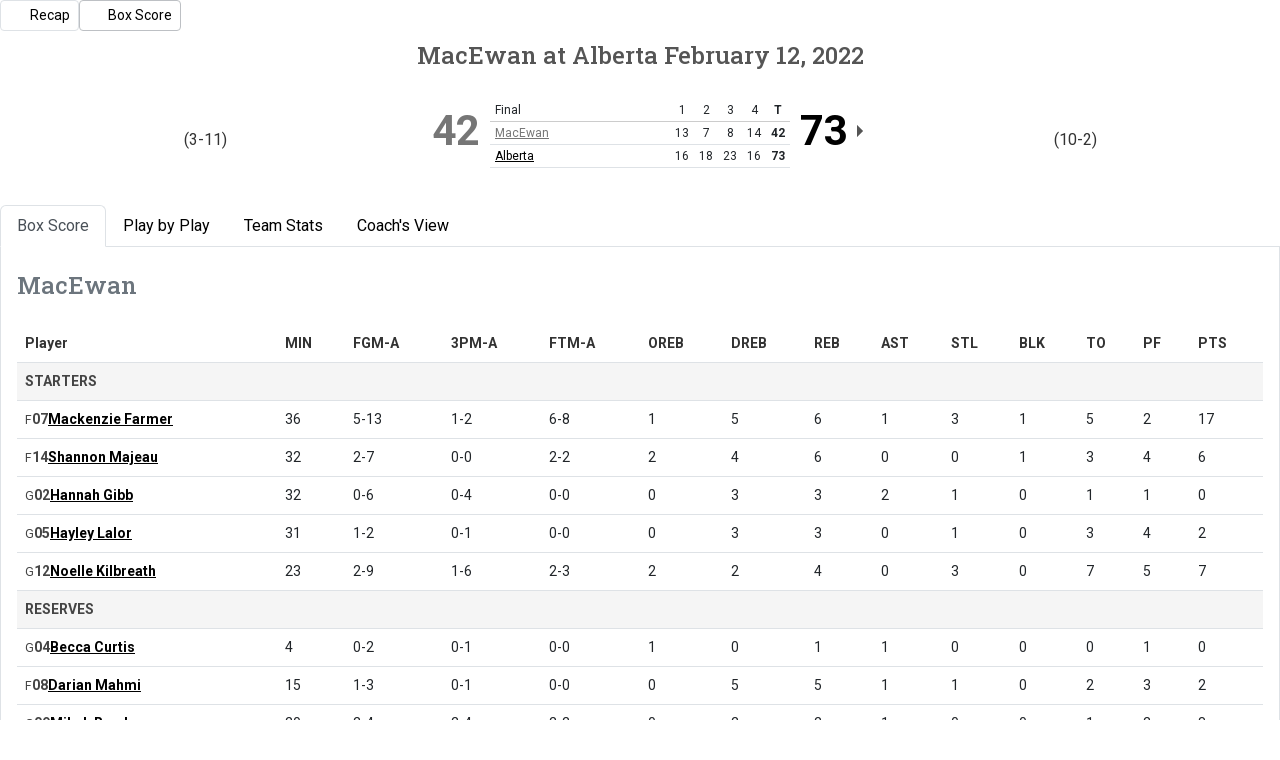

--- FILE ---
content_type: text/html; charset=UTF-8
request_url: https://universitysport.prestosports.com/sports/wbkb/2021-22/boxscores/20220212_yfth.xml?dec=printer-decorator
body_size: 26286
content:
<!doctype html>
<html lang="en">
    <head>
        <meta charset="utf-8">
        <title>MacEwan Griffins (W) at Alberta Pandas - February 12, 2022 - 5:00 pm - Box Score - U SPORTS - English - Print Version</title>
        <meta name="robots" content="NOINDEX" />
        <meta name="viewport" content="width=device-width, initial-scale=1">
        
                <link href="https://cdn.jsdelivr.net/npm/bootstrap@5.2.3/dist/css/bootstrap.min.css" rel="stylesheet" crossorigin="anonymous">
        <link rel="preconnect" href="https://fonts.googleapis.com">
<link rel="preconnect" href="https://fonts.gstatic.com" crossorigin>
<link href="https://fonts.googleapis.com/css2?family=Roboto+Slab:wght@100;200;300;400;500;600;700;800;900&family=Roboto:ital,wght@0,100;0,300;0,400;0,500;0,700;0,900;1,100;1,300;1,400;1,500;1,700;1,900&display=swap" rel="stylesheet">
<link rel="stylesheet" type="text/css" href="https://presto-sport-static.s3.amazonaws.com/fonts/fontawesome-kit-pro-6.0.0/css/all.min.css" /> <link rel="stylesheet" type="text/css" href="https://presto-sport-static.s3.amazonaws.com/fonts/fontawesome-kit-pro-7.0.0/css/all.min.css" />



<style>
:root {
  --heading-font-family:'Roboto Slab', serif;
  --body-font-family:'Roboto', sans-serif;
  --bs-font-sans-serif:'Roboto', sans-serif;
  --bs-body-font-family:'Roboto', sans-serif;
  --fa-family:'Font Awesome 7 Pro';
  --fa-family-brands:'Font Awesome 7 Brands';
}
</style>         




<style>
:root {
	 --bs-primary:#000000;
	 --bs-primary-rgb:0, 0, 0;
	 --bs-secondary:#ff322d;
	 --bs-secondary-rgb:255, 50, 45;
	 --bs-tertiary:#919191;
	 --bs-tertiary-rgb:145, 145, 145;
	 --bs-link-color:#000000;
	 --bs-link-hover-color:#000000;
	 --bs-accordion-active-color:#000000;
	 --bs-accordion-active-bg:rgba(0, 0, 0, 0.05);
	 --bs-accordion-btn-focus-border-color:rgba(0, 0, 0, 0.35);
	 --bs-accordion-btn-focus-box-shadow:0 0 0 0.25rem rgba(0, 0, 0, 0.25);
	 --ps-site-width:1320px;
	 --site-logo-bg-url:url(/images/setup/Primary_Logo_-_1x.png);
}
</style> 
        <link rel="stylesheet" type="text/css" href="https://theme-assets.prestosports.com/theme-assets/generic/assets/css/bootstrap-negative-margins.css"/>
        <link rel="stylesheet" type="text/css" href="https://theme-assets.prestosports.com/theme-assets/generic/assets/css/slick-theme-bs5.css"/>
        <link rel="stylesheet" type="text/css" href="https://theme-assets.prestosports.com/theme-assets/generic/assets/css/global-reset.css" />
        <link rel="stylesheet" type="text/css" href="https://theme-assets.prestosports.com/theme-assets/generic/assets/css/global-theme-reset-bs5.css"/>
        <script src="https://cdnjs.cloudflare.com/ajax/libs/jquery/3.4.1/jquery.min.js" integrity="sha256-CSXorXvZcTkaix6Yvo6HppcZGetbYMGWSFlBw8HfCJo=" crossorigin="anonymous"></script>
        
                




<style>
:root {
	 --bs-primary:#000000;
	 --bs-primary-rgb:0, 0, 0;
	 --bs-secondary:#ff322d;
	 --bs-secondary-rgb:255, 50, 45;
	 --bs-tertiary:#919191;
	 --bs-tertiary-rgb:145, 145, 145;
	 --bs-link-color:#000000;
	 --bs-link-hover-color:#000000;
	 --bs-accordion-active-color:#000000;
	 --bs-accordion-active-bg:rgba(0, 0, 0, 0.05);
	 --bs-accordion-btn-focus-border-color:rgba(0, 0, 0, 0.35);
	 --bs-accordion-btn-focus-box-shadow:0 0 0 0.25rem rgba(0, 0, 0, 0.25);
	 --ps-site-width:1320px;
	 --site-logo-bg-url:url(/images/setup/Primary_Logo_-_1x.png);
}
</style>
        
                
                
                	<script> $(function(){ $("html").addClass("secondary-color-light"); }); </script>
                
                
        <!-- no rum header -->
        
        <style>
            .composite-cal .toggle-buttons-bar,
            .composite-cal .cal-nav-right,
            .composite-cal .cal-nav-left,
            .composite-cal .subscribe_links { display:none !important }
            .composite-cal .date-events { display:block !important }
            .composite-cal .cal-day > .ratio::before { padding-top:0 }
            .composite-cal .cal-day-cell { position:static; min-height:100px }
        </style>
    </head>
    <body onload=" print() " class="printer-body">
        <div class="page-related-links d-flex justify-content-start align-items-center gap-2">
                                                                                                                                                                                                                                                                    
                    <a class="btn btn-link border text-decoration-none btn-sm  " href="/links/1mwm7r"                                                     aria-label="Women's Basketball event: February 12 05:00 PM: MacEwan at Alberta: Recap"
  target="_blank" >
                                                     <span class="fa fa-share"></span>
                                                <span class="recap-label">Recap</span>
                    </a>
                                                                                                                                                                                                                                                                    
                    <a class="btn btn-link border text-decoration-none btn-sm  active  " href="/sports/wbkb/2021-22/boxscores/20220212_yfth.xml"                                                     aria-label="Women's Basketball event: February 12 05:00 PM: MacEwan at Alberta: Box Score"
 >
                                                     <span class="far fa-chart-bar"></span>
                                                <span class="recap-label">Box Score</span>
                    </a>
                            </div>
         



<article class="game-boxscore bkb clearfix">

		<div class="head">
        <h1><span>MacEwan</span>  <span>at</span> <span>Alberta</span> <span>February 12, 2022</span></h1>

        	                            	    
	    <div class="teams clearfix">
    		<div class="team visitor loser clearfix">
    			<div class="team-logo"><img src="https://cdn.prestosports.com/action/cdn/logos/rpi/CA054/wbkb.png" alt="" /></div>
    			<span class="team-record">(3-11)</span>    			<div class="team-score visitor">42</div>    		</div>
    		<div class="team home winner clearfix">
    			<div class="team-logo"><img src="https://cdn.prestosports.com/action/cdn/logos/rpi/CA002/wbkb.png" alt="" /></div>
    			<span class="team-record">(10-2)</span>                <div class="team-score home">73</div>    		</div>

    		    		<div class="linescore">
    		<div class="table-responsive">                                        <table class="table ">
    			<tr>
    				<th scope="col" class="col-head text">
                                                                                    Final
                                                        				</th>
    				    					    						<th scope="col" class="col-head score">1</th>
    					    				    					    						<th scope="col" class="col-head score">2</th>
    					    				    					    						<th scope="col" class="col-head score">3</th>
    					    				    					    						<th scope="col" class="col-head score">4</th>
    					    				    				<th scope="col" class="col-head score total" aria-label="Total">T</th>
    			</tr>

    			    			    			<tr  class="loser" >
    				<th scope="row" class="name row-head text">            <a href="/sports/wbkb/2021-22/boxscores/20220212_yfth.xml../../../teams?id=nx9sh8svk07z9kq6">MacEwan</a>
    </th>
    				    					<td class="score">13</td>
    				    					<td class="score">7</td>
    				    					<td class="score">8</td>
    				    					<td class="score">14</td>
    				    				<td class="score total">42</td>
    			</tr>
    			    			<tr  class="winner" >
    				<th scope="row" class="name row-head text">            <a href="/sports/wbkb/2021-22/boxscores/20220212_yfth.xml../../../teams?id=qhsb9nqcdbn2mnde">Alberta</a>
    </th>
    				    					<td class="score">16</td>
    				    					<td class="score">18</td>
    				    					<td class="score">23</td>
    				    					<td class="score">16</td>
    				    				<td class="score total">73</td>
    			</tr>
    			    		</table></div>
    		</div> 		</div> 	</div> 
		        
        <div class="tab-container my-3">
            <div class="tab-nav m-0">
                <ul class="nav nav-tabs nav-tabs-responsive d-flex flex-row text-nowrap justify-content-start" id="statcrew-bbxml-tabs" role="tablist">
                    <li >
                        <a id="boxscore-tab"
                            class="nav-link text-nowrap text-center  active "
                            href="/sports/wbkb/2021-22/boxscores/20220212_yfth.xml?view=boxscore"
                            data-view="boxscore"
                            data-bs-toggle="tab"
                            data-bs-target="#boxscore-tabpanel"
                            role="tab">Box Score</a>
                    </li>
											<li class="nav-item">
                            <a id="pbp-tab"
                                class="nav-link text-nowrap text-center "
                                href="/sports/wbkb/2021-22/boxscores/20220212_yfth.xml?view=plays"
                                data-view="plays"
                                data-bs-toggle="tab"
                                data-bs-target="#pbp-tabpanel"
                                role="tab">Play by Play</a>
                        </li>
					                    <li class="nav-item">
                        <a id="teamstats-tab"
                            class="nav-link text-nowrap text-center "
                            href="/sports/wbkb/2021-22/boxscores/20220212_yfth.xml?view=teamstats"
                            data-view="teamstats"
                            data-bs-toggle="tab"
                            data-bs-target="#teamstats-tabpanel"
                            role="tab">Team Stats</a></li>

					                                                                            
					<li class="nav-item" data-skip="true">
                        <a class="nav-link text-nowrap text-center" href="/sports/wbkb/2021-22/boxscores/20220212_yfth.xml?tmpl=bbxml-monospace-template" target="_blank">Coach's View <i class="fa-solid fa-up-right-from-square fs-6" aria-hidden="true" style="font-size:0.75em !important"></i></a></li>
				</ul>
			</div>

            <div class="tab-content p-3 border border-top-0">

												<section class="tab-pane active clearfix" id="boxscore-tabpanel">
				<h1 class="offscreen">Box Score</h1>
				<div class="player-stats" data-module="mod-team-tabs">
            	    <div class="tab-labels">
                				   	<div class="tab-label" id="team-label-boxscore-v">MacEwan</div>
                    				   	<div class="tab-label" id="team-label-boxscore-h">Alberta</div>
                		</div>
							
		
		<div class="stats-wrap clearfix">
        <div class="stats-box full lineup visitor clearfix" data-panel-for="team-label-boxscore-v">
            <div class="scrollable">
                <div class="clearfix">
                    <div class="table-responsive table-responsive-webkit-overflow-scroll-fix">                                        <table class="table ">
                        <caption class="caption">
                    		<h2><span class="team-name">MacEwan</span></h2>
                        </caption>
						<thead>
    						<tr>
                                <th scope="col" class="col-head pinned-col text">Player</th>
                                <th scope="col" class="col-head">MIN</th>
                                <th scope="col" class="col-head">FGM-A</th>
                                <th scope="col" class="col-head">3PM-A</th>
                                <th scope="col" class="col-head">FTM-A</th>
                                <th scope="col" class="col-head">OREB</th>
                                <th scope="col" class="col-head">DREB</th>
                                <th scope="col" class="col-head">REB</th>
                                <th scope="col" class="col-head">AST</th>
                                <th scope="col" class="col-head">STL</th>
                                <th scope="col" class="col-head">BLK</th>
                                <th scope="col" class="col-head">TO</th>
                                <th scope="col" class="col-head">PF</th>
                                <th scope="col" class="col-head">PTS</th>
                            </tr>
						</thead>
						<tbody>
							<tr class="group-head">
								<th scope="rowgroup" class="row-head pinned-col text"><strong>STARTERS</strong></th>
								<td colspan="13">&nbsp;</td>
							</tr>
							
                                     	                        	                        	                                        	                        	                            		                        	                        	                        	                        	                        	            		                        	                                        	                                        	                        	                                        	            		                        	                        	                        	                        	                        	            		
		                                            <tr>
            <th scope="row" class="row-head pinned-col text">
                <div class="d-flex align-items-center justify-content-start gap-1">
                    <span class="position small fw-normal text-uppercase">F</span>                                            <span class="uniform">07</span>
                                                                <a href="../players?id=r3brmmoaastr8uyl" class="player-name">Mackenzie Farmer</a>
                                    </div>
            </th>
            <td>36</td>
            <td>            5-13
    </td>
            <td>            1-2
    </td>
            <td>            6-8
    </td>
            <td>1</td>
            <td>5</td>
            <td>6</td>
            <td>1</td>
            <td>3</td>
            <td>1</td>
            <td>5</td>
            <td>2</td>
            <td>                        17
    </td>
        </tr>
	                                        <tr>
            <th scope="row" class="row-head pinned-col text">
                <div class="d-flex align-items-center justify-content-start gap-1">
                    <span class="position small fw-normal text-uppercase">F</span>                                            <span class="uniform">14</span>
                                                                <a href="../players?id=1qyb0j4d32jrcx6x" class="player-name">Shannon Majeau</a>
                                    </div>
            </th>
            <td>32</td>
            <td>            2-7
    </td>
            <td>            0-0
    </td>
            <td>            2-2
    </td>
            <td>2</td>
            <td>4</td>
            <td>6</td>
            <td>0</td>
            <td>0</td>
            <td>1</td>
            <td>3</td>
            <td>4</td>
            <td>                        6
    </td>
        </tr>
	                                        <tr>
            <th scope="row" class="row-head pinned-col text">
                <div class="d-flex align-items-center justify-content-start gap-1">
                    <span class="position small fw-normal text-uppercase">G</span>                                            <span class="uniform">02</span>
                                                                <a href="../players?id=t0kte8v5h203f59e" class="player-name">Hannah Gibb</a>
                                    </div>
            </th>
            <td>32</td>
            <td>            0-6
    </td>
            <td>            0-4
    </td>
            <td>            0-0
    </td>
            <td>0</td>
            <td>3</td>
            <td>3</td>
            <td>2</td>
            <td>1</td>
            <td>0</td>
            <td>1</td>
            <td>1</td>
            <td>                        0
    </td>
        </tr>
	                                        <tr>
            <th scope="row" class="row-head pinned-col text">
                <div class="d-flex align-items-center justify-content-start gap-1">
                    <span class="position small fw-normal text-uppercase">G</span>                                            <span class="uniform">05</span>
                                                                <a href="../players?id=bsp8milzpye28rir" class="player-name">Hayley Lalor</a>
                                    </div>
            </th>
            <td>31</td>
            <td>            1-2
    </td>
            <td>            0-1
    </td>
            <td>            0-0
    </td>
            <td>0</td>
            <td>3</td>
            <td>3</td>
            <td>0</td>
            <td>1</td>
            <td>0</td>
            <td>3</td>
            <td>4</td>
            <td>                        2
    </td>
        </tr>
	                                        <tr>
            <th scope="row" class="row-head pinned-col text">
                <div class="d-flex align-items-center justify-content-start gap-1">
                    <span class="position small fw-normal text-uppercase">G</span>                                            <span class="uniform">12</span>
                                                                <a href="../players?id=del08qe0rooukegr" class="player-name">Noelle Kilbreath</a>
                                    </div>
            </th>
            <td>23</td>
            <td>            2-9
    </td>
            <td>            1-6
    </td>
            <td>            2-3
    </td>
            <td>2</td>
            <td>2</td>
            <td>4</td>
            <td>0</td>
            <td>3</td>
            <td>0</td>
            <td>7</td>
            <td>5</td>
            <td>                        7
    </td>
        </tr>
	     
     						</tbody>
						<tbody>
							<tr class="group-head">
								<th scope="rowgroup" class="row-head pinned-col text"><strong>RESERVES</strong></th>
								<td colspan="13">&nbsp;</td>
							</tr>
							
     
     
																																																																			
				                                            <tr>
            <th scope="row" class="row-head pinned-col text">
                <div class="d-flex align-items-center justify-content-start gap-1">
                    <span class="position small fw-normal text-uppercase">G</span>                                            <span class="uniform">04</span>
                                                                <a href="../players?id=pq7dtwi97szce1ju" class="player-name">Becca Curtis</a>
                                    </div>
            </th>
            <td>4</td>
            <td>            0-2
    </td>
            <td>            0-1
    </td>
            <td>            0-0
    </td>
            <td>1</td>
            <td>0</td>
            <td>1</td>
            <td>1</td>
            <td>0</td>
            <td>0</td>
            <td>0</td>
            <td>1</td>
            <td>                        0
    </td>
        </tr>
	                                        <tr>
            <th scope="row" class="row-head pinned-col text">
                <div class="d-flex align-items-center justify-content-start gap-1">
                    <span class="position small fw-normal text-uppercase">F</span>                                            <span class="uniform">08</span>
                                                                <a href="../players?id=decvalyxmcx452is" class="player-name">Darian Mahmi</a>
                                    </div>
            </th>
            <td>15</td>
            <td>            1-3
    </td>
            <td>            0-1
    </td>
            <td>            0-0
    </td>
            <td>0</td>
            <td>5</td>
            <td>5</td>
            <td>1</td>
            <td>1</td>
            <td>0</td>
            <td>2</td>
            <td>3</td>
            <td>                        2
    </td>
        </tr>
	                                        <tr>
            <th scope="row" class="row-head pinned-col text">
                <div class="d-flex align-items-center justify-content-start gap-1">
                    <span class="position small fw-normal text-uppercase">G</span>                                            <span class="uniform">09</span>
                                                                <a href="../players?id=8ems6yxgwi14mv50" class="player-name">Mikah Reed</a>
                                    </div>
            </th>
            <td>20</td>
            <td>            2-4
    </td>
            <td>            2-4
    </td>
            <td>            2-2
    </td>
            <td>0</td>
            <td>2</td>
            <td>2</td>
            <td>1</td>
            <td>0</td>
            <td>0</td>
            <td>1</td>
            <td>2</td>
            <td>                        8
    </td>
        </tr>
	                                        <tr>
            <th scope="row" class="row-head pinned-col text">
                <div class="d-flex align-items-center justify-content-start gap-1">
                    <span class="position small fw-normal text-uppercase">G</span>                                            <span class="uniform">10</span>
                                                                <a href="../players?id=h01ltd77d4bn76pv" class="player-name">Erin Howes</a>
                                    </div>
            </th>
            <td>7</td>
            <td>            0-2
    </td>
            <td>            0-2
    </td>
            <td>            0-0
    </td>
            <td>0</td>
            <td>2</td>
            <td>2</td>
            <td>0</td>
            <td>2</td>
            <td>0</td>
            <td>2</td>
            <td>1</td>
            <td>                        0
    </td>
        </tr>
	                                <tr>
            <th scope="row" class="row-head pinned-col text">
                <div class="d-flex align-items-center justify-content-start gap-1">
                                                                <span class="uniform">TM</span>
                                                                <span class="player-name">TEAM</span>
                                    </div>
            </th>
            <td></td>
            <td>    </td>
            <td>    </td>
            <td>    </td>
            <td>2</td>
            <td>0</td>
            <td>2</td>
            <td></td>
            <td></td>
            <td></td>
            <td>3</td>
            <td>0</td>
            <td>                            </td>
        </tr>
		 						</tbody>
                        <tbody>
                            		    <tr class="totals">
        <th scope="rowgroup" class="row-head pinned-col text">TOTALS</th>
        <td>&nbsp;</td>
        <td>            13-48
    </td>
        <td>            4-21
    </td>
        <td>            12-15
    </td>
        <td>8</td>
        <td>26</td>
        <td>34</td>
        <td>6</td>
        <td>11</td>
        <td>2</td>
        <td>27</td>
        <td>23</td>
        <td>                        42
    </td>
    </tr>
    <tr class="totals">
        <td class="pinned-col">&nbsp;</td>
        <td>&nbsp;</td>
    	<td>            27.1%
    </td>
    	<td>            19.0%
    </td>
    	<td>            80.0%
    </td>
    	<td colspan="9">&nbsp;</td>
    </tr>
                        </tbody>
                    </table></div>
                </div>
            </div>
        </div>
	</div> 							
		
		<div class="stats-wrap clearfix">
        <div class="stats-box full lineup home clearfix" data-panel-for="team-label-boxscore-h">
            <div class="scrollable">
                <div class="clearfix">
                    <div class="table-responsive table-responsive-webkit-overflow-scroll-fix">                                        <table class="table ">
                        <caption class="caption">
                    		<h2><span class="team-name">Alberta</span></h2>
                        </caption>
						<thead>
    						<tr>
                                <th scope="col" class="col-head pinned-col text">Player</th>
                                <th scope="col" class="col-head">MIN</th>
                                <th scope="col" class="col-head">FGM-A</th>
                                <th scope="col" class="col-head">3PM-A</th>
                                <th scope="col" class="col-head">FTM-A</th>
                                <th scope="col" class="col-head">OREB</th>
                                <th scope="col" class="col-head">DREB</th>
                                <th scope="col" class="col-head">REB</th>
                                <th scope="col" class="col-head">AST</th>
                                <th scope="col" class="col-head">STL</th>
                                <th scope="col" class="col-head">BLK</th>
                                <th scope="col" class="col-head">TO</th>
                                <th scope="col" class="col-head">PF</th>
                                <th scope="col" class="col-head">PTS</th>
                            </tr>
						</thead>
						<tbody>
							<tr class="group-head">
								<th scope="rowgroup" class="row-head pinned-col text"><strong>STARTERS</strong></th>
								<td colspan="13">&nbsp;</td>
							</tr>
							
                                     	                                        	                        	                        	                        	                            		                        	                        	                        	                        	                        	            		                        	                        	                                        	                                        	                                        	            		                        	                        	                        	                        	                        	            		
		                                            <tr>
            <th scope="row" class="row-head pinned-col text">
                <div class="d-flex align-items-center justify-content-start gap-1">
                    <span class="position small fw-normal text-uppercase">F</span>                                            <span class="uniform">01</span>
                                                                <a href="../players?id=9znjniw9ax8et73x" class="player-name">Shae McCusker</a>
                                    </div>
            </th>
            <td>15</td>
            <td>            0-2
    </td>
            <td>            0-0
    </td>
            <td>            0-0
    </td>
            <td>3</td>
            <td>1</td>
            <td>4</td>
            <td>0</td>
            <td>0</td>
            <td>0</td>
            <td>0</td>
            <td>1</td>
            <td>                        0
    </td>
        </tr>
	                                        <tr>
            <th scope="row" class="row-head pinned-col text">
                <div class="d-flex align-items-center justify-content-start gap-1">
                    <span class="position small fw-normal text-uppercase">F</span>                                            <span class="uniform">13</span>
                                                                <a href="../players?id=cke6vkzoo3uhetxe" class="player-name">Claire Signatovich</a>
                                    </div>
            </th>
            <td>30</td>
            <td>            7-12
    </td>
            <td>            0-0
    </td>
            <td>            0-3
    </td>
            <td>4</td>
            <td>5</td>
            <td>9</td>
            <td>2</td>
            <td>1</td>
            <td>1</td>
            <td>0</td>
            <td>3</td>
            <td>                        14
    </td>
        </tr>
	                                        <tr>
            <th scope="row" class="row-head pinned-col text">
                <div class="d-flex align-items-center justify-content-start gap-1">
                    <span class="position small fw-normal text-uppercase">G</span>                                            <span class="uniform">02</span>
                                                                <a href="../players?id=cpiqgf0z5ob64zz7" class="player-name">Brianna Fehr</a>
                                    </div>
            </th>
            <td>20</td>
            <td>            3-10
    </td>
            <td>            0-4
    </td>
            <td>            2-3
    </td>
            <td>0</td>
            <td>4</td>
            <td>4</td>
            <td>2</td>
            <td>2</td>
            <td>0</td>
            <td>3</td>
            <td>1</td>
            <td>                        8
    </td>
        </tr>
	                                        <tr>
            <th scope="row" class="row-head pinned-col text">
                <div class="d-flex align-items-center justify-content-start gap-1">
                    <span class="position small fw-normal text-uppercase">G</span>                                            <span class="uniform">08</span>
                                                                <a href="../players?id=2mm5p9k1rzzdeha3" class="player-name">Emma Kary</a>
                                    </div>
            </th>
            <td>30</td>
            <td>            6-12
    </td>
            <td>            2-4
    </td>
            <td>            1-3
    </td>
            <td>5</td>
            <td>3</td>
            <td>8</td>
            <td>3</td>
            <td>1</td>
            <td>0</td>
            <td>3</td>
            <td>0</td>
            <td>                        15
    </td>
        </tr>
	                                        <tr>
            <th scope="row" class="row-head pinned-col text">
                <div class="d-flex align-items-center justify-content-start gap-1">
                    <span class="position small fw-normal text-uppercase">G</span>                                            <span class="uniform">09</span>
                                                                <a href="../players?id=ockowuqjyvbhs5xo" class="player-name">Morgan Harris</a>
                                    </div>
            </th>
            <td>19</td>
            <td>            3-8
    </td>
            <td>            2-2
    </td>
            <td>            2-2
    </td>
            <td>1</td>
            <td>3</td>
            <td>4</td>
            <td>0</td>
            <td>2</td>
            <td>1</td>
            <td>2</td>
            <td>1</td>
            <td>                        10
    </td>
        </tr>
	     
     						</tbody>
						<tbody>
							<tr class="group-head">
								<th scope="rowgroup" class="row-head pinned-col text"><strong>RESERVES</strong></th>
								<td colspan="13">&nbsp;</td>
							</tr>
							
     
     
																																																																																											
				                                            <tr>
            <th scope="row" class="row-head pinned-col text">
                <div class="d-flex align-items-center justify-content-start gap-1">
                    <span class="position small fw-normal text-uppercase">F</span>                                            <span class="uniform">00</span>
                                                                <a href="../players?id=8rjtv3ngdiuxhlrb" class="player-name">Neve Murray</a>
                                    </div>
            </th>
            <td>16</td>
            <td>            4-6
    </td>
            <td>            0-1
    </td>
            <td>            3-8
    </td>
            <td>1</td>
            <td>2</td>
            <td>3</td>
            <td>1</td>
            <td>1</td>
            <td>0</td>
            <td>1</td>
            <td>2</td>
            <td>                        11
    </td>
        </tr>
	                                        <tr>
            <th scope="row" class="row-head pinned-col text">
                <div class="d-flex align-items-center justify-content-start gap-1">
                    <span class="position small fw-normal text-uppercase">F</span>                                            <span class="uniform">03</span>
                                                                <a href="../players?id=0tgpic4uwsi8e46s" class="player-name">Lindsey Agnew</a>
                                    </div>
            </th>
            <td>11</td>
            <td>            1-3
    </td>
            <td>            1-2
    </td>
            <td>            0-0
    </td>
            <td>1</td>
            <td>3</td>
            <td>4</td>
            <td>2</td>
            <td>0</td>
            <td>0</td>
            <td>1</td>
            <td>0</td>
            <td>                        3
    </td>
        </tr>
	                                        <tr>
            <th scope="row" class="row-head pinned-col text">
                <div class="d-flex align-items-center justify-content-start gap-1">
                    <span class="position small fw-normal text-uppercase">G</span>                                            <span class="uniform">04</span>
                                                                <a href="../players?id=pgh15ltuyo7z7dym" class="player-name">Jayden Tanner</a>
                                    </div>
            </th>
            <td>12</td>
            <td>            1-5
    </td>
            <td>            0-2
    </td>
            <td>            0-0
    </td>
            <td>1</td>
            <td>3</td>
            <td>4</td>
            <td>2</td>
            <td>2</td>
            <td>0</td>
            <td>2</td>
            <td>3</td>
            <td>                        2
    </td>
        </tr>
	                                        <tr>
            <th scope="row" class="row-head pinned-col text">
                <div class="d-flex align-items-center justify-content-start gap-1">
                    <span class="position small fw-normal text-uppercase">G</span>                                            <span class="uniform">05</span>
                                                                <a href="../players?id=1piy6emvg0wuzxyk" class="player-name">Nadeen Wu</a>
                                    </div>
            </th>
            <td>10</td>
            <td>            0-4
    </td>
            <td>            0-2
    </td>
            <td>            1-2
    </td>
            <td>1</td>
            <td>0</td>
            <td>1</td>
            <td>0</td>
            <td>0</td>
            <td>1</td>
            <td>4</td>
            <td>0</td>
            <td>                        1
    </td>
        </tr>
	                                        <tr>
            <th scope="row" class="row-head pinned-col text">
                <div class="d-flex align-items-center justify-content-start gap-1">
                    <span class="position small fw-normal text-uppercase">G</span>                                            <span class="uniform">06</span>
                                                                <a href="../players?id=r3867o5szgh2p9z3" class="player-name">Abby Morrison</a>
                                    </div>
            </th>
            <td>14</td>
            <td>            0-1
    </td>
            <td>            0-1
    </td>
            <td>            0-0
    </td>
            <td>0</td>
            <td>1</td>
            <td>1</td>
            <td>2</td>
            <td>0</td>
            <td>0</td>
            <td>1</td>
            <td>2</td>
            <td>                        0
    </td>
        </tr>
	                                        <tr>
            <th scope="row" class="row-head pinned-col text">
                <div class="d-flex align-items-center justify-content-start gap-1">
                    <span class="position small fw-normal text-uppercase">G</span>                                            <span class="uniform">07</span>
                                                                <a href="../players?id=pwnf649eql7izcpc" class="player-name">Rylee Semeniuk</a>
                                    </div>
            </th>
            <td>11</td>
            <td>            2-5
    </td>
            <td>            1-2
    </td>
            <td>            0-0
    </td>
            <td>0</td>
            <td>1</td>
            <td>1</td>
            <td>0</td>
            <td>1</td>
            <td>0</td>
            <td>0</td>
            <td>1</td>
            <td>                        5
    </td>
        </tr>
	                                        <tr>
            <th scope="row" class="row-head pinned-col text">
                <div class="d-flex align-items-center justify-content-start gap-1">
                    <span class="position small fw-normal text-uppercase">G</span>                                            <span class="uniform">12</span>
                                                                <a href="../players?id=8470a9xucv5eoafp" class="player-name">Dakota Wedman</a>
                                    </div>
            </th>
            <td>12</td>
            <td>            2-4
    </td>
            <td>            0-1
    </td>
            <td>            0-0
    </td>
            <td>3</td>
            <td>3</td>
            <td>6</td>
            <td>0</td>
            <td>0</td>
            <td>0</td>
            <td>1</td>
            <td>0</td>
            <td>                        4
    </td>
        </tr>
	                                <tr>
            <th scope="row" class="row-head pinned-col text">
                <div class="d-flex align-items-center justify-content-start gap-1">
                                                                <span class="uniform">TM</span>
                                                                <span class="player-name">TEAM</span>
                                    </div>
            </th>
            <td></td>
            <td>    </td>
            <td>    </td>
            <td>    </td>
            <td>3</td>
            <td>0</td>
            <td>3</td>
            <td></td>
            <td></td>
            <td></td>
            <td>0</td>
            <td>0</td>
            <td>                            </td>
        </tr>
		 						</tbody>
                        <tbody>
                            		    <tr class="totals">
        <th scope="rowgroup" class="row-head pinned-col text">TOTALS</th>
        <td>&nbsp;</td>
        <td>            29-72
    </td>
        <td>            6-21
    </td>
        <td>            9-21
    </td>
        <td>23</td>
        <td>29</td>
        <td>52</td>
        <td>14</td>
        <td>10</td>
        <td>3</td>
        <td>18</td>
        <td>14</td>
        <td>                        73
    </td>
    </tr>
    <tr class="totals">
        <td class="pinned-col">&nbsp;</td>
        <td>&nbsp;</td>
    	<td>            40.3%
    </td>
    	<td>            28.6%
    </td>
    	<td>            42.9%
    </td>
    	<td colspan="9">&nbsp;</td>
    </tr>
                        </tbody>
                    </table></div>
                </div>
            </div>
        </div>
	</div> 				</div>
                				<div class="game-info">
					        		
    <div class="stats-wrap clearfix">
        <div class="stats-box half">
        	<div class="table-responsive">                                        <table class="table ">
        		<caption class="caption"><h2>Game Information</h2></caption>
                <tr><th class="row-head text" scope="row">Date/Time</th><td class="text"><span class="date">February 12, 2022</span>  - 5:00 pm </td></tr>                <tr><th class="row-head text" scope="row">Location</th><td class="text">Saville Community Sports Centre</td></tr>            	<tr><th class="row-head text" scope="row">Technical fouls</th><td class="text">MacEwan-None                                                                                                                                 ; Alberta-None                                                                                                                                                                     .</td></tr>
            	<tr><th class="row-head text" scope="row">Officials</th><td class="text">Lisa Waschuk, Kathy Ross, Trevor Barss</td></tr>            	<tr><th class="row-head text" scope="row">Attendance</th><td class="text">100</td></tr>            </table></div>
        </div>
    </div>

				</div>
			</section>

														<section class="tab-panel clearfix" id="pbp-tabpanel">
				    <h1 class="offscreen">Play By Play</h1>
					<div class="plays">
						    <div class="stats-wrap clearfix">
        <div class="stats-box full">
				<div class="periods-links clearfix">
			<span class="label">Periods:</span>
			<ul>
							<li><a href="#prd1">                                                                1st
</a></li>
							<li><a href="#prd2">                                                                2nd
</a></li>
							<li><a href="#prd3">                                                                3rd
</a></li>
							<li><a href="#prd4">                                                                4th
</a></li>
						</ul>
		</div>
		        
        
        <div class="table-responsive">                                        <table class="table " role="presentation">
            <caption class="caption">
                <h2><span id="prd1">                                                                                                                                                    1st Quarter
</span></h2>
            </caption>
            
                        
                        
                                                
                                
                                                                                                                        

                
                <tr class="row home">
                    <td class="time">09:55</td>
                                            <td class="play blank-cell">&nbsp;</td>
                        <td class="score"></td>
                                        <td class="play">
                                                <span class="text">
                                                                                            KARY,EMMA missed layup
                                                     </span>
                                                    <img src="https://cdn.prestosports.com/action/cdn/logos/rpi/CA002/wbkb.png" alt="Alberta" class="team-logo home" />
                                            </td>
                                    </tr>             
                                                
                                
                                                                                                                        

                
                <tr class="row visitor">
                    <td class="time">09:51</td>
                                        <td class="play">
                                                	<img src="https://cdn.prestosports.com/action/cdn/logos/rpi/CA054/wbkb.png" alt="MacEwan" class="team-logo visitor" />
                                                <span class="text">
                                                                                            FARMER,MACKENZIE defensive rebound
                                                     </span>
                                            </td>
                                            <td class="score"></td>
                        <td class="play blank-cell">&nbsp;</td>
                                    </tr>             
                                                
                                
                                                                                                                                                                                

                                                                        
                <tr class="row visitor score-changed">
                    <td class="time">09:48</td>
                                        <td class="play">
                                                	<img src="https://cdn.prestosports.com/action/cdn/logos/rpi/CA054/wbkb.png" alt="MacEwan" class="team-logo visitor" />
                                                <span class="text">
                                                                                            FARMER,MACKENZIE made layup
                                                     </span>
                                            </td>
                                            <td class="score"><span class='v-score'>2</span><span class='sep'> - </span><span class='h-score'>0</span></td>
                        <td class="play blank-cell">&nbsp;</td>
                                    </tr>             
                                
                                
                                                                        

                
                <tr class="row home">
                    <td class="time">09:36</td>
                                            <td class="play blank-cell">&nbsp;</td>
                        <td class="score"><span class='v-score'>2</span><span class='sep'> - </span><span class='h-score'>0</span></td>
                                        <td class="play">
                                                <span class="text">
                                                            Turnover by HARRIS,MORGAN
                                                     </span>
                                                    <img src="https://cdn.prestosports.com/action/cdn/logos/rpi/CA002/wbkb.png" alt="Alberta" class="team-logo home" />
                                            </td>
                                    </tr>             
                                                
                                
                                                                                                                        

                
                <tr class="row visitor">
                    <td class="time">09:15</td>
                                        <td class="play">
                                                	<img src="https://cdn.prestosports.com/action/cdn/logos/rpi/CA054/wbkb.png" alt="MacEwan" class="team-logo visitor" />
                                                <span class="text">
                                                                                            FARMER,MACKENZIE missed layup
                                                     </span>
                                            </td>
                                            <td class="score"><span class='v-score'>2</span><span class='sep'> - </span><span class='h-score'>0</span></td>
                        <td class="play blank-cell">&nbsp;</td>
                                    </tr>             
                                                
                                
                                                                                                                        

                
                <tr class="row home">
                    <td class="time">09:12</td>
                                            <td class="play blank-cell">&nbsp;</td>
                        <td class="score"><span class='v-score'>2</span><span class='sep'> - </span><span class='h-score'>0</span></td>
                                        <td class="play">
                                                <span class="text">
                                                                                            MCCUSKER,SHAE defensive rebound
                                                     </span>
                                                    <img src="https://cdn.prestosports.com/action/cdn/logos/rpi/CA002/wbkb.png" alt="Alberta" class="team-logo home" />
                                            </td>
                                    </tr>             
                                
                                
                                                                                                                        

                
                <tr class="row visitor">
                    <td class="time">09:09</td>
                                        <td class="play">
                                                	<img src="https://cdn.prestosports.com/action/cdn/logos/rpi/CA054/wbkb.png" alt="MacEwan" class="team-logo visitor" />
                                                <span class="text">
                                                            Foul by KILBREATH,NOELLE
                                                     </span>
                                            </td>
                                            <td class="score"><span class='v-score'>2</span><span class='sep'> - </span><span class='h-score'>0</span></td>
                        <td class="play blank-cell">&nbsp;</td>
                                    </tr>             
                                                
                                
                                                                                                                                                                                

                                                                        
                <tr class="row home score-changed">
                    <td class="time">09:09</td>
                                            <td class="play blank-cell">&nbsp;</td>
                        <td class="score"><span class='v-score'>2</span><span class='sep'> - </span><span class='h-score'>1</span></td>
                                        <td class="play">
                                                <span class="text">
                                                                                            HARRIS,MORGAN made free throw
                                                     </span>
                                                    <img src="https://cdn.prestosports.com/action/cdn/logos/rpi/CA002/wbkb.png" alt="Alberta" class="team-logo home" />
                                            </td>
                                    </tr>             
                                                
                                
                                                                                                                                                                                

                                                                        
                <tr class="row home score-changed">
                    <td class="time">09:09</td>
                                            <td class="play blank-cell">&nbsp;</td>
                        <td class="score"><span class='v-score'>2</span><span class='sep'> - </span><span class='h-score'>2</span></td>
                                        <td class="play">
                                                <span class="text">
                                                                                            HARRIS,MORGAN made free throw
                                                     </span>
                                                    <img src="https://cdn.prestosports.com/action/cdn/logos/rpi/CA002/wbkb.png" alt="Alberta" class="team-logo home" />
                                            </td>
                                    </tr>             
                                                
                                
                                                                                                                                                                                

                                                                        
                <tr class="row visitor score-changed">
                    <td class="time">08:47</td>
                                        <td class="play">
                                                	<img src="https://cdn.prestosports.com/action/cdn/logos/rpi/CA054/wbkb.png" alt="MacEwan" class="team-logo visitor" />
                                                <span class="text">
                                                                                            MAJEAU,SHANNON made jump shot
                                                     </span>
                                            </td>
                                            <td class="score"><span class='v-score'>4</span><span class='sep'> - </span><span class='h-score'>2</span></td>
                        <td class="play blank-cell">&nbsp;</td>
                                    </tr>             
                                
                                
                                                                        

                
                <tr class="row visitor">
                    <td class="time">08:47</td>
                                        <td class="play">
                                                	<img src="https://cdn.prestosports.com/action/cdn/logos/rpi/CA054/wbkb.png" alt="MacEwan" class="team-logo visitor" />
                                                <span class="text">
                                                            Assist by GIBB,HANNAH
                                                     </span>
                                            </td>
                                            <td class="score"><span class='v-score'>4</span><span class='sep'> - </span><span class='h-score'>2</span></td>
                        <td class="play blank-cell">&nbsp;</td>
                                    </tr>             
                                                
                                
                                                                                                                        

                
                <tr class="row home">
                    <td class="time">08:30</td>
                                            <td class="play blank-cell">&nbsp;</td>
                        <td class="score"><span class='v-score'>4</span><span class='sep'> - </span><span class='h-score'>2</span></td>
                                        <td class="play">
                                                <span class="text">
                                                                                            HARRIS,MORGAN missed jump shot
                                                     </span>
                                                    <img src="https://cdn.prestosports.com/action/cdn/logos/rpi/CA002/wbkb.png" alt="Alberta" class="team-logo home" />
                                            </td>
                                    </tr>             
                                                
                                
                                                                                                                        

                
                <tr class="row home">
                    <td class="time">08:27</td>
                                            <td class="play blank-cell">&nbsp;</td>
                        <td class="score"><span class='v-score'>4</span><span class='sep'> - </span><span class='h-score'>2</span></td>
                                        <td class="play">
                                                <span class="text">
                                                                                            MCCUSKER,SHAE offensive rebound
                                                     </span>
                                                    <img src="https://cdn.prestosports.com/action/cdn/logos/rpi/CA002/wbkb.png" alt="Alberta" class="team-logo home" />
                                            </td>
                                    </tr>             
                                                
                                
                                                                                                                        

                
                <tr class="row home">
                    <td class="time">08:26</td>
                                            <td class="play blank-cell">&nbsp;</td>
                        <td class="score"><span class='v-score'>4</span><span class='sep'> - </span><span class='h-score'>2</span></td>
                                        <td class="play">
                                                <span class="text">
                                                                                            MCCUSKER,SHAE missed layup
                                                     </span>
                                                    <img src="https://cdn.prestosports.com/action/cdn/logos/rpi/CA002/wbkb.png" alt="Alberta" class="team-logo home" />
                                            </td>
                                    </tr>             
                                                
                                
                                                                                                                        

                
                <tr class="row home">
                    <td class="time">08:19</td>
                                            <td class="play blank-cell">&nbsp;</td>
                        <td class="score"><span class='v-score'>4</span><span class='sep'> - </span><span class='h-score'>2</span></td>
                                        <td class="play">
                                                <span class="text">
                                                                                            HARRIS,MORGAN offensive rebound
                                                     </span>
                                                    <img src="https://cdn.prestosports.com/action/cdn/logos/rpi/CA002/wbkb.png" alt="Alberta" class="team-logo home" />
                                            </td>
                                    </tr>             
                                                
                                
                                                                                                                        

                
                <tr class="row home">
                    <td class="time">08:17</td>
                                            <td class="play blank-cell">&nbsp;</td>
                        <td class="score"><span class='v-score'>4</span><span class='sep'> - </span><span class='h-score'>2</span></td>
                                        <td class="play">
                                                <span class="text">
                                                                                            HARRIS,MORGAN missed jump shot
                                                     </span>
                                                    <img src="https://cdn.prestosports.com/action/cdn/logos/rpi/CA002/wbkb.png" alt="Alberta" class="team-logo home" />
                                            </td>
                                    </tr>             
                                                
                                
                                                                                                                        

                
                <tr class="row visitor">
                    <td class="time">08:12</td>
                                        <td class="play">
                                                	<img src="https://cdn.prestosports.com/action/cdn/logos/rpi/CA054/wbkb.png" alt="MacEwan" class="team-logo visitor" />
                                                <span class="text">
                                                                                            GIBB,HANNAH defensive rebound
                                                     </span>
                                            </td>
                                            <td class="score"><span class='v-score'>4</span><span class='sep'> - </span><span class='h-score'>2</span></td>
                        <td class="play blank-cell">&nbsp;</td>
                                    </tr>             
                                                
                                
                                                                                                                        

                
                <tr class="row visitor">
                    <td class="time">08:11</td>
                                        <td class="play">
                                                	<img src="https://cdn.prestosports.com/action/cdn/logos/rpi/CA054/wbkb.png" alt="MacEwan" class="team-logo visitor" />
                                                <span class="text">
                                                                                            MAJEAU,SHANNON missed layup
                                                     </span>
                                            </td>
                                            <td class="score"><span class='v-score'>4</span><span class='sep'> - </span><span class='h-score'>2</span></td>
                        <td class="play blank-cell">&nbsp;</td>
                                    </tr>             
                                                
                                
                                                                                                                        

                
                <tr class="row visitor">
                    <td class="time">08:06</td>
                                        <td class="play">
                                                	<img src="https://cdn.prestosports.com/action/cdn/logos/rpi/CA054/wbkb.png" alt="MacEwan" class="team-logo visitor" />
                                                <span class="text">
                                                                                            MAJEAU,SHANNON offensive rebound
                                                     </span>
                                            </td>
                                            <td class="score"><span class='v-score'>4</span><span class='sep'> - </span><span class='h-score'>2</span></td>
                        <td class="play blank-cell">&nbsp;</td>
                                    </tr>             
                                                
                                
                                                                                                                                                                                

                                                                        
                <tr class="row visitor score-changed">
                    <td class="time">08:04</td>
                                        <td class="play">
                                                	<img src="https://cdn.prestosports.com/action/cdn/logos/rpi/CA054/wbkb.png" alt="MacEwan" class="team-logo visitor" />
                                                <span class="text">
                                                                                            FARMER,MACKENZIE made jump shot
                                                     </span>
                                            </td>
                                            <td class="score"><span class='v-score'>6</span><span class='sep'> - </span><span class='h-score'>2</span></td>
                        <td class="play blank-cell">&nbsp;</td>
                                    </tr>             
                                                
                                
                                                                                                                        

                
                <tr class="row home">
                    <td class="time">07:46</td>
                                            <td class="play blank-cell">&nbsp;</td>
                        <td class="score"><span class='v-score'>6</span><span class='sep'> - </span><span class='h-score'>2</span></td>
                                        <td class="play">
                                                <span class="text">
                                                                                            KARY,EMMA missed jump shot
                                                     </span>
                                                    <img src="https://cdn.prestosports.com/action/cdn/logos/rpi/CA002/wbkb.png" alt="Alberta" class="team-logo home" />
                                            </td>
                                    </tr>             
                                                
                                
                                                                                                                        

                
                <tr class="row visitor">
                    <td class="time">07:42</td>
                                        <td class="play">
                                                	<img src="https://cdn.prestosports.com/action/cdn/logos/rpi/CA054/wbkb.png" alt="MacEwan" class="team-logo visitor" />
                                                <span class="text">
                                                                                            KILBREATH,NOELLE defensive rebound
                                                     </span>
                                            </td>
                                            <td class="score"><span class='v-score'>6</span><span class='sep'> - </span><span class='h-score'>2</span></td>
                        <td class="play blank-cell">&nbsp;</td>
                                    </tr>             
                                
                                
                                                                        

                
                <tr class="row visitor">
                    <td class="time">07:22</td>
                                        <td class="play">
                                                	<img src="https://cdn.prestosports.com/action/cdn/logos/rpi/CA054/wbkb.png" alt="MacEwan" class="team-logo visitor" />
                                                <span class="text">
                                                            Turnover by LALOR,HAYLEY
                                                     </span>
                                            </td>
                                            <td class="score"><span class='v-score'>6</span><span class='sep'> - </span><span class='h-score'>2</span></td>
                        <td class="play blank-cell">&nbsp;</td>
                                    </tr>             
                                                
                                
                

                
                <tr class="row home">
                    <td class="time">07:22</td>
                                            <td class="play blank-cell">&nbsp;</td>
                        <td class="score"><span class='v-score'>6</span><span class='sep'> - </span><span class='h-score'>2</span></td>
                                        <td class="play">
                                                <span class="text">
                                                            MCCUSKER,SHAE
                                 goes to the bench
                                
                                                     </span>
                                                    <img src="https://cdn.prestosports.com/action/cdn/logos/rpi/CA002/wbkb.png" alt="Alberta" class="team-logo home" />
                                            </td>
                                    </tr>             
                                                
                                
                

                
                <tr class="row home">
                    <td class="time">07:22</td>
                                            <td class="play blank-cell">&nbsp;</td>
                        <td class="score"><span class='v-score'>6</span><span class='sep'> - </span><span class='h-score'>2</span></td>
                                        <td class="play">
                                                <span class="text">
                                                            FEHR,BRIANNA
                                 goes to the bench
                                
                                                     </span>
                                                    <img src="https://cdn.prestosports.com/action/cdn/logos/rpi/CA002/wbkb.png" alt="Alberta" class="team-logo home" />
                                            </td>
                                    </tr>             
                                                
                                
                

                
                <tr class="row home">
                    <td class="time">07:22</td>
                                            <td class="play blank-cell">&nbsp;</td>
                        <td class="score"><span class='v-score'>6</span><span class='sep'> - </span><span class='h-score'>2</span></td>
                                        <td class="play">
                                                <span class="text">
                                                            AGNEW,LINDSEY
                                 enters the game
                                
                                                     </span>
                                                    <img src="https://cdn.prestosports.com/action/cdn/logos/rpi/CA002/wbkb.png" alt="Alberta" class="team-logo home" />
                                            </td>
                                    </tr>             
                                                
                                
                

                
                <tr class="row home">
                    <td class="time">07:22</td>
                                            <td class="play blank-cell">&nbsp;</td>
                        <td class="score"><span class='v-score'>6</span><span class='sep'> - </span><span class='h-score'>2</span></td>
                                        <td class="play">
                                                <span class="text">
                                                            TANNER,JAYDEN
                                 enters the game
                                
                                                     </span>
                                                    <img src="https://cdn.prestosports.com/action/cdn/logos/rpi/CA002/wbkb.png" alt="Alberta" class="team-logo home" />
                                            </td>
                                    </tr>             
                                                
                                
                                                                                                                                                                                

                                                                        
                <tr class="row home score-changed">
                    <td class="time">07:05</td>
                                            <td class="play blank-cell">&nbsp;</td>
                        <td class="score"><span class='v-score'>6</span><span class='sep'> - </span><span class='h-score'>5</span></td>
                                        <td class="play">
                                                <span class="text">
                                                                                            HARRIS,MORGAN made 3-pt. jump shot
                                                     </span>
                                                    <img src="https://cdn.prestosports.com/action/cdn/logos/rpi/CA002/wbkb.png" alt="Alberta" class="team-logo home" />
                                            </td>
                                    </tr>             
                                
                                
                                                                        

                
                <tr class="row home">
                    <td class="time">07:05</td>
                                            <td class="play blank-cell">&nbsp;</td>
                        <td class="score"><span class='v-score'>6</span><span class='sep'> - </span><span class='h-score'>5</span></td>
                                        <td class="play">
                                                <span class="text">
                                                            Assist by TANNER,JAYDEN
                                                     </span>
                                                    <img src="https://cdn.prestosports.com/action/cdn/logos/rpi/CA002/wbkb.png" alt="Alberta" class="team-logo home" />
                                            </td>
                                    </tr>             
                                                
                                
                                                                                                                        

                
                <tr class="row visitor">
                    <td class="time">06:49</td>
                                        <td class="play">
                                                	<img src="https://cdn.prestosports.com/action/cdn/logos/rpi/CA054/wbkb.png" alt="MacEwan" class="team-logo visitor" />
                                                <span class="text">
                                                                                            KILBREATH,NOELLE missed jump shot
                                                     </span>
                                            </td>
                                            <td class="score"><span class='v-score'>6</span><span class='sep'> - </span><span class='h-score'>5</span></td>
                        <td class="play blank-cell">&nbsp;</td>
                                    </tr>             
                                                
                                
                                                                                                                        

                
                <tr class="row home">
                    <td class="time">06:47</td>
                                            <td class="play blank-cell">&nbsp;</td>
                        <td class="score"><span class='v-score'>6</span><span class='sep'> - </span><span class='h-score'>5</span></td>
                                        <td class="play">
                                                <span class="text">
                                                                                            KARY,EMMA defensive rebound
                                                     </span>
                                                    <img src="https://cdn.prestosports.com/action/cdn/logos/rpi/CA002/wbkb.png" alt="Alberta" class="team-logo home" />
                                            </td>
                                    </tr>             
                                
                                
                                                                                                                        

                
                <tr class="row visitor">
                    <td class="time">06:47</td>
                                        <td class="play">
                                                	<img src="https://cdn.prestosports.com/action/cdn/logos/rpi/CA054/wbkb.png" alt="MacEwan" class="team-logo visitor" />
                                                <span class="text">
                                                            Foul by KILBREATH,NOELLE
                                                     </span>
                                            </td>
                                            <td class="score"><span class='v-score'>6</span><span class='sep'> - </span><span class='h-score'>5</span></td>
                        <td class="play blank-cell">&nbsp;</td>
                                    </tr>             
                                                
                                
                

                
                <tr class="row visitor">
                    <td class="time">06:47</td>
                                        <td class="play">
                                                	<img src="https://cdn.prestosports.com/action/cdn/logos/rpi/CA054/wbkb.png" alt="MacEwan" class="team-logo visitor" />
                                                <span class="text">
                                                            KILBREATH,NOELLE
                                 goes to the bench
                                
                                                     </span>
                                            </td>
                                            <td class="score"><span class='v-score'>6</span><span class='sep'> - </span><span class='h-score'>5</span></td>
                        <td class="play blank-cell">&nbsp;</td>
                                    </tr>             
                                                
                                
                

                
                <tr class="row visitor">
                    <td class="time">06:47</td>
                                        <td class="play">
                                                	<img src="https://cdn.prestosports.com/action/cdn/logos/rpi/CA054/wbkb.png" alt="MacEwan" class="team-logo visitor" />
                                                <span class="text">
                                                            REED,MIKAH
                                 enters the game
                                
                                                     </span>
                                            </td>
                                            <td class="score"><span class='v-score'>6</span><span class='sep'> - </span><span class='h-score'>5</span></td>
                        <td class="play blank-cell">&nbsp;</td>
                                    </tr>             
                                                
                                
                                                                                                                                                                                

                                                                        
                <tr class="row home score-changed">
                    <td class="time">06:36</td>
                                            <td class="play blank-cell">&nbsp;</td>
                        <td class="score"><span class='v-score'>6</span><span class='sep'> - </span><span class='h-score'>7</span></td>
                                        <td class="play">
                                                <span class="text">
                                                                                            TANNER,JAYDEN made layup
                                                     </span>
                                                    <img src="https://cdn.prestosports.com/action/cdn/logos/rpi/CA002/wbkb.png" alt="Alberta" class="team-logo home" />
                                            </td>
                                    </tr>             
                                                
                                
                                                                                                                        

                
                <tr class="row visitor">
                    <td class="time">06:10</td>
                                        <td class="play">
                                                	<img src="https://cdn.prestosports.com/action/cdn/logos/rpi/CA054/wbkb.png" alt="MacEwan" class="team-logo visitor" />
                                                <span class="text">
                                                                                            GIBB,HANNAH missed layup
                                                     </span>
                                            </td>
                                            <td class="score"><span class='v-score'>6</span><span class='sep'> - </span><span class='h-score'>7</span></td>
                        <td class="play blank-cell">&nbsp;</td>
                                    </tr>             
                                
                                
                                                                        

                
                <tr class="row home">
                    <td class="time">06:10</td>
                                            <td class="play blank-cell">&nbsp;</td>
                        <td class="score"><span class='v-score'>6</span><span class='sep'> - </span><span class='h-score'>7</span></td>
                                        <td class="play">
                                                <span class="text">
                                                            Block by HARRIS,MORGAN
                                                     </span>
                                                    <img src="https://cdn.prestosports.com/action/cdn/logos/rpi/CA002/wbkb.png" alt="Alberta" class="team-logo home" />
                                            </td>
                                    </tr>             
                                                
                                
                                                                                                                        

                
                <tr class="row visitor">
                    <td class="time">06:10</td>
                                        <td class="play">
                                                	<img src="https://cdn.prestosports.com/action/cdn/logos/rpi/CA054/wbkb.png" alt="MacEwan" class="team-logo visitor" />
                                                <span class="text">
                                                                                            TEAM offensive rebound
                                                     </span>
                                            </td>
                                            <td class="score"><span class='v-score'>6</span><span class='sep'> - </span><span class='h-score'>7</span></td>
                        <td class="play blank-cell">&nbsp;</td>
                                    </tr>             
                                                
                                
                

                
                <tr class="row home">
                    <td class="time">06:10</td>
                                            <td class="play blank-cell">&nbsp;</td>
                        <td class="score"><span class='v-score'>6</span><span class='sep'> - </span><span class='h-score'>7</span></td>
                                        <td class="play">
                                                <span class="text">
                                                            HARRIS,MORGAN
                                 goes to the bench
                                
                                                     </span>
                                                    <img src="https://cdn.prestosports.com/action/cdn/logos/rpi/CA002/wbkb.png" alt="Alberta" class="team-logo home" />
                                            </td>
                                    </tr>             
                                                
                                
                

                
                <tr class="row home">
                    <td class="time">06:10</td>
                                            <td class="play blank-cell">&nbsp;</td>
                        <td class="score"><span class='v-score'>6</span><span class='sep'> - </span><span class='h-score'>7</span></td>
                                        <td class="play">
                                                <span class="text">
                                                            MORRISON,ABBY
                                 enters the game
                                
                                                     </span>
                                                    <img src="https://cdn.prestosports.com/action/cdn/logos/rpi/CA002/wbkb.png" alt="Alberta" class="team-logo home" />
                                            </td>
                                    </tr>             
                                                
                                
                                                                                                                        

                
                <tr class="row visitor">
                    <td class="time">06:05</td>
                                        <td class="play">
                                                	<img src="https://cdn.prestosports.com/action/cdn/logos/rpi/CA054/wbkb.png" alt="MacEwan" class="team-logo visitor" />
                                                <span class="text">
                                                                                            MAJEAU,SHANNON missed jump shot
                                                     </span>
                                            </td>
                                            <td class="score"><span class='v-score'>6</span><span class='sep'> - </span><span class='h-score'>7</span></td>
                        <td class="play blank-cell">&nbsp;</td>
                                    </tr>             
                                                
                                
                                                                                                                        

                
                <tr class="row home">
                    <td class="time">06:02</td>
                                            <td class="play blank-cell">&nbsp;</td>
                        <td class="score"><span class='v-score'>6</span><span class='sep'> - </span><span class='h-score'>7</span></td>
                                        <td class="play">
                                                <span class="text">
                                                                                            TANNER,JAYDEN defensive rebound
                                                     </span>
                                                    <img src="https://cdn.prestosports.com/action/cdn/logos/rpi/CA002/wbkb.png" alt="Alberta" class="team-logo home" />
                                            </td>
                                    </tr>             
                                                
                                
                                                                                                                        

                
                <tr class="row home">
                    <td class="time">05:46</td>
                                            <td class="play blank-cell">&nbsp;</td>
                        <td class="score"><span class='v-score'>6</span><span class='sep'> - </span><span class='h-score'>7</span></td>
                                        <td class="play">
                                                <span class="text">
                                                                                            TANNER,JAYDEN missed layup
                                                     </span>
                                                    <img src="https://cdn.prestosports.com/action/cdn/logos/rpi/CA002/wbkb.png" alt="Alberta" class="team-logo home" />
                                            </td>
                                    </tr>             
                                
                                
                                                                        

                
                <tr class="row visitor">
                    <td class="time">05:46</td>
                                        <td class="play">
                                                	<img src="https://cdn.prestosports.com/action/cdn/logos/rpi/CA054/wbkb.png" alt="MacEwan" class="team-logo visitor" />
                                                <span class="text">
                                                            Block by MAJEAU,SHANNON
                                                     </span>
                                            </td>
                                            <td class="score"><span class='v-score'>6</span><span class='sep'> - </span><span class='h-score'>7</span></td>
                        <td class="play blank-cell">&nbsp;</td>
                                    </tr>             
                                                
                                
                                                                                                                        

                
                <tr class="row home">
                    <td class="time">05:46</td>
                                            <td class="play blank-cell">&nbsp;</td>
                        <td class="score"><span class='v-score'>6</span><span class='sep'> - </span><span class='h-score'>7</span></td>
                                        <td class="play">
                                                <span class="text">
                                                                                            TEAM offensive rebound
                                                     </span>
                                                    <img src="https://cdn.prestosports.com/action/cdn/logos/rpi/CA002/wbkb.png" alt="Alberta" class="team-logo home" />
                                            </td>
                                    </tr>             
                                                
                                
                                                                                                                        

                
                <tr class="row home">
                    <td class="time">05:42</td>
                                            <td class="play blank-cell">&nbsp;</td>
                        <td class="score"><span class='v-score'>6</span><span class='sep'> - </span><span class='h-score'>7</span></td>
                                        <td class="play">
                                                <span class="text">
                                                                                            SIGNATOVICH,CLAIRE missed jump shot
                                                     </span>
                                                    <img src="https://cdn.prestosports.com/action/cdn/logos/rpi/CA002/wbkb.png" alt="Alberta" class="team-logo home" />
                                            </td>
                                    </tr>             
                                                
                                
                                                                                                                        

                
                <tr class="row home">
                    <td class="time">05:38</td>
                                            <td class="play blank-cell">&nbsp;</td>
                        <td class="score"><span class='v-score'>6</span><span class='sep'> - </span><span class='h-score'>7</span></td>
                                        <td class="play">
                                                <span class="text">
                                                                                            KARY,EMMA offensive rebound
                                                     </span>
                                                    <img src="https://cdn.prestosports.com/action/cdn/logos/rpi/CA002/wbkb.png" alt="Alberta" class="team-logo home" />
                                            </td>
                                    </tr>             
                                
                                
                                                                        

                
                <tr class="row home">
                    <td class="time">05:34</td>
                                            <td class="play blank-cell">&nbsp;</td>
                        <td class="score"><span class='v-score'>6</span><span class='sep'> - </span><span class='h-score'>7</span></td>
                                        <td class="play">
                                                <span class="text">
                                                            Turnover by TANNER,JAYDEN
                                                     </span>
                                                    <img src="https://cdn.prestosports.com/action/cdn/logos/rpi/CA002/wbkb.png" alt="Alberta" class="team-logo home" />
                                            </td>
                                    </tr>             
                                
                                
                                                                        

                
                <tr class="row visitor">
                    <td class="time">05:34</td>
                                        <td class="play">
                                                	<img src="https://cdn.prestosports.com/action/cdn/logos/rpi/CA054/wbkb.png" alt="MacEwan" class="team-logo visitor" />
                                                <span class="text">
                                                            Steal by GIBB,HANNAH
                                                     </span>
                                            </td>
                                            <td class="score"><span class='v-score'>6</span><span class='sep'> - </span><span class='h-score'>7</span></td>
                        <td class="play blank-cell">&nbsp;</td>
                                    </tr>             
                                                
                                
                

                
                <tr class="row home">
                    <td class="time">05:34</td>
                                            <td class="play blank-cell">&nbsp;</td>
                        <td class="score"><span class='v-score'>6</span><span class='sep'> - </span><span class='h-score'>7</span></td>
                                        <td class="play">
                                                <span class="text">
                                                            SIGNATOVICH,CLAIRE
                                 goes to the bench
                                
                                                     </span>
                                                    <img src="https://cdn.prestosports.com/action/cdn/logos/rpi/CA002/wbkb.png" alt="Alberta" class="team-logo home" />
                                            </td>
                                    </tr>             
                                                
                                
                

                
                <tr class="row home">
                    <td class="time">05:34</td>
                                            <td class="play blank-cell">&nbsp;</td>
                        <td class="score"><span class='v-score'>6</span><span class='sep'> - </span><span class='h-score'>7</span></td>
                                        <td class="play">
                                                <span class="text">
                                                            MURRAY,NEVE
                                 enters the game
                                
                                                     </span>
                                                    <img src="https://cdn.prestosports.com/action/cdn/logos/rpi/CA002/wbkb.png" alt="Alberta" class="team-logo home" />
                                            </td>
                                    </tr>             
                                
                                
                                                                        

                
                <tr class="row visitor">
                    <td class="time">05:20</td>
                                        <td class="play">
                                                	<img src="https://cdn.prestosports.com/action/cdn/logos/rpi/CA054/wbkb.png" alt="MacEwan" class="team-logo visitor" />
                                                <span class="text">
                                                            Turnover by LALOR,HAYLEY
                                                     </span>
                                            </td>
                                            <td class="score"><span class='v-score'>6</span><span class='sep'> - </span><span class='h-score'>7</span></td>
                        <td class="play blank-cell">&nbsp;</td>
                                    </tr>             
                                
                                
                                                                        

                
                <tr class="row home">
                    <td class="time">05:20</td>
                                            <td class="play blank-cell">&nbsp;</td>
                        <td class="score"><span class='v-score'>6</span><span class='sep'> - </span><span class='h-score'>7</span></td>
                                        <td class="play">
                                                <span class="text">
                                                            Steal by MURRAY,NEVE
                                                     </span>
                                                    <img src="https://cdn.prestosports.com/action/cdn/logos/rpi/CA002/wbkb.png" alt="Alberta" class="team-logo home" />
                                            </td>
                                    </tr>             
                                                
                                
                                                                                                                        

                
                <tr class="row home">
                    <td class="time">05:15</td>
                                            <td class="play blank-cell">&nbsp;</td>
                        <td class="score"><span class='v-score'>6</span><span class='sep'> - </span><span class='h-score'>7</span></td>
                                        <td class="play">
                                                <span class="text">
                                                                                            KARY,EMMA missed 3-pt. jump shot
                                                     </span>
                                                    <img src="https://cdn.prestosports.com/action/cdn/logos/rpi/CA002/wbkb.png" alt="Alberta" class="team-logo home" />
                                            </td>
                                    </tr>             
                                                
                                
                                                                                                                        

                
                <tr class="row visitor">
                    <td class="time">05:11</td>
                                        <td class="play">
                                                	<img src="https://cdn.prestosports.com/action/cdn/logos/rpi/CA054/wbkb.png" alt="MacEwan" class="team-logo visitor" />
                                                <span class="text">
                                                                                            FARMER,MACKENZIE defensive rebound
                                                     </span>
                                            </td>
                                            <td class="score"><span class='v-score'>6</span><span class='sep'> - </span><span class='h-score'>7</span></td>
                        <td class="play blank-cell">&nbsp;</td>
                                    </tr>             
                                
                                
                                                                                                                        

                
                <tr class="row home">
                    <td class="time">05:00</td>
                                            <td class="play blank-cell">&nbsp;</td>
                        <td class="score"><span class='v-score'>6</span><span class='sep'> - </span><span class='h-score'>7</span></td>
                                        <td class="play">
                                                <span class="text">
                                                            Foul by MURRAY,NEVE
                                                     </span>
                                                    <img src="https://cdn.prestosports.com/action/cdn/logos/rpi/CA002/wbkb.png" alt="Alberta" class="team-logo home" />
                                            </td>
                                    </tr>             
                                                
                                
                

                
                <tr class="row home">
                    <td class="time">05:00</td>
                                            <td class="play blank-cell">&nbsp;</td>
                        <td class="score"><span class='v-score'>6</span><span class='sep'> - </span><span class='h-score'>7</span></td>
                                        <td class="play">
                                                <span class="text">
                                                            AGNEW,LINDSEY
                                 goes to the bench
                                
                                                     </span>
                                                    <img src="https://cdn.prestosports.com/action/cdn/logos/rpi/CA002/wbkb.png" alt="Alberta" class="team-logo home" />
                                            </td>
                                    </tr>             
                                                
                                
                

                
                <tr class="row home">
                    <td class="time">05:00</td>
                                            <td class="play blank-cell">&nbsp;</td>
                        <td class="score"><span class='v-score'>6</span><span class='sep'> - </span><span class='h-score'>7</span></td>
                                        <td class="play">
                                                <span class="text">
                                                            KARY,EMMA
                                 goes to the bench
                                
                                                     </span>
                                                    <img src="https://cdn.prestosports.com/action/cdn/logos/rpi/CA002/wbkb.png" alt="Alberta" class="team-logo home" />
                                            </td>
                                    </tr>             
                                                
                                
                

                
                <tr class="row home">
                    <td class="time">05:00</td>
                                            <td class="play blank-cell">&nbsp;</td>
                        <td class="score"><span class='v-score'>6</span><span class='sep'> - </span><span class='h-score'>7</span></td>
                                        <td class="play">
                                                <span class="text">
                                                            MCCUSKER,SHAE
                                 enters the game
                                
                                                     </span>
                                                    <img src="https://cdn.prestosports.com/action/cdn/logos/rpi/CA002/wbkb.png" alt="Alberta" class="team-logo home" />
                                            </td>
                                    </tr>             
                                                
                                
                

                
                <tr class="row home">
                    <td class="time">05:00</td>
                                            <td class="play blank-cell">&nbsp;</td>
                        <td class="score"><span class='v-score'>6</span><span class='sep'> - </span><span class='h-score'>7</span></td>
                                        <td class="play">
                                                <span class="text">
                                                            SEMENIUK,RYLEE
                                 enters the game
                                
                                                     </span>
                                                    <img src="https://cdn.prestosports.com/action/cdn/logos/rpi/CA002/wbkb.png" alt="Alberta" class="team-logo home" />
                                            </td>
                                    </tr>             
                                                
                                
                                                                                                                                                                                

                                                                        
                <tr class="row visitor score-changed">
                    <td class="time">05:00</td>
                                        <td class="play">
                                                	<img src="https://cdn.prestosports.com/action/cdn/logos/rpi/CA054/wbkb.png" alt="MacEwan" class="team-logo visitor" />
                                                <span class="text">
                                                                                            MAJEAU,SHANNON made free throw
                                                     </span>
                                            </td>
                                            <td class="score"><span class='v-score'>7</span><span class='sep'> - </span><span class='h-score'>7</span></td>
                        <td class="play blank-cell">&nbsp;</td>
                                    </tr>             
                                                
                                
                                                                                                                                                                                

                                                                        
                <tr class="row visitor score-changed">
                    <td class="time">05:00</td>
                                        <td class="play">
                                                	<img src="https://cdn.prestosports.com/action/cdn/logos/rpi/CA054/wbkb.png" alt="MacEwan" class="team-logo visitor" />
                                                <span class="text">
                                                                                            MAJEAU,SHANNON made free throw
                                                     </span>
                                            </td>
                                            <td class="score"><span class='v-score'>8</span><span class='sep'> - </span><span class='h-score'>7</span></td>
                        <td class="play blank-cell">&nbsp;</td>
                                    </tr>             
                                                
                                
                                                                                                                        

                
                <tr class="row home">
                    <td class="time">04:35</td>
                                            <td class="play blank-cell">&nbsp;</td>
                        <td class="score"><span class='v-score'>8</span><span class='sep'> - </span><span class='h-score'>7</span></td>
                                        <td class="play">
                                                <span class="text">
                                                                                            SEMENIUK,RYLEE missed jump shot
                                                     </span>
                                                    <img src="https://cdn.prestosports.com/action/cdn/logos/rpi/CA002/wbkb.png" alt="Alberta" class="team-logo home" />
                                            </td>
                                    </tr>             
                                                
                                
                                                                                                                        

                
                <tr class="row visitor">
                    <td class="time">04:31</td>
                                        <td class="play">
                                                	<img src="https://cdn.prestosports.com/action/cdn/logos/rpi/CA054/wbkb.png" alt="MacEwan" class="team-logo visitor" />
                                                <span class="text">
                                                                                            MAJEAU,SHANNON defensive rebound
                                                     </span>
                                            </td>
                                            <td class="score"><span class='v-score'>8</span><span class='sep'> - </span><span class='h-score'>7</span></td>
                        <td class="play blank-cell">&nbsp;</td>
                                    </tr>             
                                                
                                
                

                
                <tr class="row home">
                    <td class="time">04:17</td>
                                            <td class="play blank-cell">&nbsp;</td>
                        <td class="score"><span class='v-score'>8</span><span class='sep'> - </span><span class='h-score'>7</span></td>
                                        <td class="play">
                                                <span class="text">
                                                            MURRAY,NEVE
                                 goes to the bench
                                
                                                     </span>
                                                    <img src="https://cdn.prestosports.com/action/cdn/logos/rpi/CA002/wbkb.png" alt="Alberta" class="team-logo home" />
                                            </td>
                                    </tr>             
                                                
                                
                

                
                <tr class="row home">
                    <td class="time">04:17</td>
                                            <td class="play blank-cell">&nbsp;</td>
                        <td class="score"><span class='v-score'>8</span><span class='sep'> - </span><span class='h-score'>7</span></td>
                                        <td class="play">
                                                <span class="text">
                                                            TANNER,JAYDEN
                                 goes to the bench
                                
                                                     </span>
                                                    <img src="https://cdn.prestosports.com/action/cdn/logos/rpi/CA002/wbkb.png" alt="Alberta" class="team-logo home" />
                                            </td>
                                    </tr>             
                                                
                                
                

                
                <tr class="row home">
                    <td class="time">04:17</td>
                                            <td class="play blank-cell">&nbsp;</td>
                        <td class="score"><span class='v-score'>8</span><span class='sep'> - </span><span class='h-score'>7</span></td>
                                        <td class="play">
                                                <span class="text">
                                                            MORRISON,ABBY
                                 goes to the bench
                                
                                                     </span>
                                                    <img src="https://cdn.prestosports.com/action/cdn/logos/rpi/CA002/wbkb.png" alt="Alberta" class="team-logo home" />
                                            </td>
                                    </tr>             
                                                
                                
                

                
                <tr class="row home">
                    <td class="time">04:17</td>
                                            <td class="play blank-cell">&nbsp;</td>
                        <td class="score"><span class='v-score'>8</span><span class='sep'> - </span><span class='h-score'>7</span></td>
                                        <td class="play">
                                                <span class="text">
                                                            WU,NADEEN
                                 enters the game
                                
                                                     </span>
                                                    <img src="https://cdn.prestosports.com/action/cdn/logos/rpi/CA002/wbkb.png" alt="Alberta" class="team-logo home" />
                                            </td>
                                    </tr>             
                                                
                                
                

                
                <tr class="row home">
                    <td class="time">04:17</td>
                                            <td class="play blank-cell">&nbsp;</td>
                        <td class="score"><span class='v-score'>8</span><span class='sep'> - </span><span class='h-score'>7</span></td>
                                        <td class="play">
                                                <span class="text">
                                                            HARRIS,MORGAN
                                 enters the game
                                
                                                     </span>
                                                    <img src="https://cdn.prestosports.com/action/cdn/logos/rpi/CA002/wbkb.png" alt="Alberta" class="team-logo home" />
                                            </td>
                                    </tr>             
                                                
                                
                

                
                <tr class="row home">
                    <td class="time">04:17</td>
                                            <td class="play blank-cell">&nbsp;</td>
                        <td class="score"><span class='v-score'>8</span><span class='sep'> - </span><span class='h-score'>7</span></td>
                                        <td class="play">
                                                <span class="text">
                                                            SIGNATOVICH,CLAIRE
                                 enters the game
                                
                                                     </span>
                                                    <img src="https://cdn.prestosports.com/action/cdn/logos/rpi/CA002/wbkb.png" alt="Alberta" class="team-logo home" />
                                            </td>
                                    </tr>             
                                                
                                
                                                                                                                                                                                

                                                                        
                <tr class="row visitor score-changed">
                    <td class="time">04:13</td>
                                        <td class="play">
                                                	<img src="https://cdn.prestosports.com/action/cdn/logos/rpi/CA054/wbkb.png" alt="MacEwan" class="team-logo visitor" />
                                                <span class="text">
                                                                                            FARMER,MACKENZIE made 3-pt. jump shot
                                                     </span>
                                            </td>
                                            <td class="score"><span class='v-score'>11</span><span class='sep'> - </span><span class='h-score'>7</span></td>
                        <td class="play blank-cell">&nbsp;</td>
                                    </tr>             
                                                
                                
                                                                                                                                                                                

                                                                        
                <tr class="row home score-changed">
                    <td class="time">04:02</td>
                                            <td class="play blank-cell">&nbsp;</td>
                        <td class="score"><span class='v-score'>11</span><span class='sep'> - </span><span class='h-score'>9</span></td>
                                        <td class="play">
                                                <span class="text">
                                                                                            HARRIS,MORGAN made jump shot
                                                     </span>
                                                    <img src="https://cdn.prestosports.com/action/cdn/logos/rpi/CA002/wbkb.png" alt="Alberta" class="team-logo home" />
                                            </td>
                                    </tr>             
                                
                                
                                                                                                                        

                
                <tr class="row visitor">
                    <td class="time">03:47</td>
                                        <td class="play">
                                                	<img src="https://cdn.prestosports.com/action/cdn/logos/rpi/CA054/wbkb.png" alt="MacEwan" class="team-logo visitor" />
                                                <span class="text">
                                                            Foul by MAJEAU,SHANNON
                                                     </span>
                                            </td>
                                            <td class="score"><span class='v-score'>11</span><span class='sep'> - </span><span class='h-score'>9</span></td>
                        <td class="play blank-cell">&nbsp;</td>
                                    </tr>             
                                
                                
                                                                        

                
                <tr class="row visitor">
                    <td class="time">03:47</td>
                                        <td class="play">
                                                	<img src="https://cdn.prestosports.com/action/cdn/logos/rpi/CA054/wbkb.png" alt="MacEwan" class="team-logo visitor" />
                                                <span class="text">
                                                            Turnover by MAJEAU,SHANNON
                                                     </span>
                                            </td>
                                            <td class="score"><span class='v-score'>11</span><span class='sep'> - </span><span class='h-score'>9</span></td>
                        <td class="play blank-cell">&nbsp;</td>
                                    </tr>             
                                
                                
                                                                        

                
                <tr class="row home">
                    <td class="time">03:29</td>
                                            <td class="play blank-cell">&nbsp;</td>
                        <td class="score"><span class='v-score'>11</span><span class='sep'> - </span><span class='h-score'>9</span></td>
                                        <td class="play">
                                                <span class="text">
                                                            Turnover by WU,NADEEN
                                                     </span>
                                                    <img src="https://cdn.prestosports.com/action/cdn/logos/rpi/CA002/wbkb.png" alt="Alberta" class="team-logo home" />
                                            </td>
                                    </tr>             
                                
                                
                                                                        

                
                <tr class="row visitor">
                    <td class="time">03:29</td>
                                        <td class="play">
                                                	<img src="https://cdn.prestosports.com/action/cdn/logos/rpi/CA054/wbkb.png" alt="MacEwan" class="team-logo visitor" />
                                                <span class="text">
                                                            Steal by LALOR,HAYLEY
                                                     </span>
                                            </td>
                                            <td class="score"><span class='v-score'>11</span><span class='sep'> - </span><span class='h-score'>9</span></td>
                        <td class="play blank-cell">&nbsp;</td>
                                    </tr>             
                                                
                                
                                                                                                                                                                                

                                                                        
                <tr class="row visitor score-changed">
                    <td class="time">03:12</td>
                                        <td class="play">
                                                	<img src="https://cdn.prestosports.com/action/cdn/logos/rpi/CA054/wbkb.png" alt="MacEwan" class="team-logo visitor" />
                                                <span class="text">
                                                                                            MAJEAU,SHANNON made jump shot
                                                     </span>
                                            </td>
                                            <td class="score"><span class='v-score'>13</span><span class='sep'> - </span><span class='h-score'>9</span></td>
                        <td class="play blank-cell">&nbsp;</td>
                                    </tr>             
                                
                                
                                                                        

                
                <tr class="row visitor">
                    <td class="time">03:12</td>
                                        <td class="play">
                                                	<img src="https://cdn.prestosports.com/action/cdn/logos/rpi/CA054/wbkb.png" alt="MacEwan" class="team-logo visitor" />
                                                <span class="text">
                                                            Assist by REED,MIKAH
                                                     </span>
                                            </td>
                                            <td class="score"><span class='v-score'>13</span><span class='sep'> - </span><span class='h-score'>9</span></td>
                        <td class="play blank-cell">&nbsp;</td>
                                    </tr>             
                                
                                
                                                                        

                
                <tr class="row home">
                    <td class="time">02:55</td>
                                            <td class="play blank-cell">&nbsp;</td>
                        <td class="score"><span class='v-score'>13</span><span class='sep'> - </span><span class='h-score'>9</span></td>
                                        <td class="play">
                                                <span class="text">
                                                            Turnover by WU,NADEEN
                                                     </span>
                                                    <img src="https://cdn.prestosports.com/action/cdn/logos/rpi/CA002/wbkb.png" alt="Alberta" class="team-logo home" />
                                            </td>
                                    </tr>             
                                                
                                
                

                
                <tr class="row home">
                    <td class="time">02:55</td>
                                            <td class="play blank-cell">&nbsp;</td>
                        <td class="score"><span class='v-score'>13</span><span class='sep'> - </span><span class='h-score'>9</span></td>
                                        <td class="play">
                                                <span class="text">
                                                            SEMENIUK,RYLEE
                                 goes to the bench
                                
                                                     </span>
                                                    <img src="https://cdn.prestosports.com/action/cdn/logos/rpi/CA002/wbkb.png" alt="Alberta" class="team-logo home" />
                                            </td>
                                    </tr>             
                                                
                                
                

                
                <tr class="row home">
                    <td class="time">02:55</td>
                                            <td class="play blank-cell">&nbsp;</td>
                        <td class="score"><span class='v-score'>13</span><span class='sep'> - </span><span class='h-score'>9</span></td>
                                        <td class="play">
                                                <span class="text">
                                                            KARY,EMMA
                                 enters the game
                                
                                                     </span>
                                                    <img src="https://cdn.prestosports.com/action/cdn/logos/rpi/CA002/wbkb.png" alt="Alberta" class="team-logo home" />
                                            </td>
                                    </tr>             
                                                
                                
                

                
                <tr class="row visitor">
                    <td class="time">02:55</td>
                                        <td class="play">
                                                	<img src="https://cdn.prestosports.com/action/cdn/logos/rpi/CA054/wbkb.png" alt="MacEwan" class="team-logo visitor" />
                                                <span class="text">
                                                            REED,MIKAH
                                 goes to the bench
                                
                                                     </span>
                                            </td>
                                            <td class="score"><span class='v-score'>13</span><span class='sep'> - </span><span class='h-score'>9</span></td>
                        <td class="play blank-cell">&nbsp;</td>
                                    </tr>             
                                                
                                
                

                
                <tr class="row visitor">
                    <td class="time">02:55</td>
                                        <td class="play">
                                                	<img src="https://cdn.prestosports.com/action/cdn/logos/rpi/CA054/wbkb.png" alt="MacEwan" class="team-logo visitor" />
                                                <span class="text">
                                                            MAJEAU,SHANNON
                                 goes to the bench
                                
                                                     </span>
                                            </td>
                                            <td class="score"><span class='v-score'>13</span><span class='sep'> - </span><span class='h-score'>9</span></td>
                        <td class="play blank-cell">&nbsp;</td>
                                    </tr>             
                                                
                                
                

                
                <tr class="row visitor">
                    <td class="time">02:55</td>
                                        <td class="play">
                                                	<img src="https://cdn.prestosports.com/action/cdn/logos/rpi/CA054/wbkb.png" alt="MacEwan" class="team-logo visitor" />
                                                <span class="text">
                                                            MAHMI,DARIAN
                                 enters the game
                                
                                                     </span>
                                            </td>
                                            <td class="score"><span class='v-score'>13</span><span class='sep'> - </span><span class='h-score'>9</span></td>
                        <td class="play blank-cell">&nbsp;</td>
                                    </tr>             
                                                
                                
                

                
                <tr class="row visitor">
                    <td class="time">02:55</td>
                                        <td class="play">
                                                	<img src="https://cdn.prestosports.com/action/cdn/logos/rpi/CA054/wbkb.png" alt="MacEwan" class="team-logo visitor" />
                                                <span class="text">
                                                            HOWES,ERIN
                                 enters the game
                                
                                                     </span>
                                            </td>
                                            <td class="score"><span class='v-score'>13</span><span class='sep'> - </span><span class='h-score'>9</span></td>
                        <td class="play blank-cell">&nbsp;</td>
                                    </tr>             
                                
                                
                                                                        

                
                <tr class="row visitor">
                    <td class="time">02:43</td>
                                        <td class="play">
                                                	<img src="https://cdn.prestosports.com/action/cdn/logos/rpi/CA054/wbkb.png" alt="MacEwan" class="team-logo visitor" />
                                                <span class="text">
                                                            Turnover by FARMER,MACKENZIE
                                                     </span>
                                            </td>
                                            <td class="score"><span class='v-score'>13</span><span class='sep'> - </span><span class='h-score'>9</span></td>
                        <td class="play blank-cell">&nbsp;</td>
                                    </tr>             
                                                
                                
                                                                                                                        

                
                <tr class="row home">
                    <td class="time">02:32</td>
                                            <td class="play blank-cell">&nbsp;</td>
                        <td class="score"><span class='v-score'>13</span><span class='sep'> - </span><span class='h-score'>9</span></td>
                                        <td class="play">
                                                <span class="text">
                                                                                            WU,NADEEN missed 3-pt. jump shot
                                                     </span>
                                                    <img src="https://cdn.prestosports.com/action/cdn/logos/rpi/CA002/wbkb.png" alt="Alberta" class="team-logo home" />
                                            </td>
                                    </tr>             
                                                
                                
                                                                                                                        

                
                <tr class="row home">
                    <td class="time">02:29</td>
                                            <td class="play blank-cell">&nbsp;</td>
                        <td class="score"><span class='v-score'>13</span><span class='sep'> - </span><span class='h-score'>9</span></td>
                                        <td class="play">
                                                <span class="text">
                                                                                            TEAM offensive rebound
                                                     </span>
                                                    <img src="https://cdn.prestosports.com/action/cdn/logos/rpi/CA002/wbkb.png" alt="Alberta" class="team-logo home" />
                                            </td>
                                    </tr>             
                                                
                                
                

                
                <tr class="row home">
                    <td class="time">02:29</td>
                                            <td class="play blank-cell">&nbsp;</td>
                        <td class="score"><span class='v-score'>13</span><span class='sep'> - </span><span class='h-score'>9</span></td>
                                        <td class="play">
                                                <span class="text">
                                                            WU,NADEEN
                                 goes to the bench
                                
                                                     </span>
                                                    <img src="https://cdn.prestosports.com/action/cdn/logos/rpi/CA002/wbkb.png" alt="Alberta" class="team-logo home" />
                                            </td>
                                    </tr>             
                                                
                                
                

                
                <tr class="row home">
                    <td class="time">02:29</td>
                                            <td class="play blank-cell">&nbsp;</td>
                        <td class="score"><span class='v-score'>13</span><span class='sep'> - </span><span class='h-score'>9</span></td>
                                        <td class="play">
                                                <span class="text">
                                                            FEHR,BRIANNA
                                 enters the game
                                
                                                     </span>
                                                    <img src="https://cdn.prestosports.com/action/cdn/logos/rpi/CA002/wbkb.png" alt="Alberta" class="team-logo home" />
                                            </td>
                                    </tr>             
                                                
                                
                                                                                                                                                                                

                                                                        
                <tr class="row home score-changed">
                    <td class="time">02:23</td>
                                            <td class="play blank-cell">&nbsp;</td>
                        <td class="score"><span class='v-score'>13</span><span class='sep'> - </span><span class='h-score'>11</span></td>
                                        <td class="play">
                                                <span class="text">
                                                                                            FEHR,BRIANNA made layup
                                                     </span>
                                                    <img src="https://cdn.prestosports.com/action/cdn/logos/rpi/CA002/wbkb.png" alt="Alberta" class="team-logo home" />
                                            </td>
                                    </tr>             
                                
                                
                                                                                                                        

                
                <tr class="row visitor">
                    <td class="time">02:23</td>
                                        <td class="play">
                                                	<img src="https://cdn.prestosports.com/action/cdn/logos/rpi/CA054/wbkb.png" alt="MacEwan" class="team-logo visitor" />
                                                <span class="text">
                                                            Foul by MAHMI,DARIAN
                                                     </span>
                                            </td>
                                            <td class="score"><span class='v-score'>13</span><span class='sep'> - </span><span class='h-score'>11</span></td>
                        <td class="play blank-cell">&nbsp;</td>
                                    </tr>             
                                                
                                
                

                
                <tr class="row visitor">
                    <td class="time">02:23</td>
                                        <td class="play">
                                                	<img src="https://cdn.prestosports.com/action/cdn/logos/rpi/CA054/wbkb.png" alt="MacEwan" class="team-logo visitor" />
                                                <span class="text">
                                                            HOWES,ERIN
                                 goes to the bench
                                
                                                     </span>
                                            </td>
                                            <td class="score"><span class='v-score'>13</span><span class='sep'> - </span><span class='h-score'>11</span></td>
                        <td class="play blank-cell">&nbsp;</td>
                                    </tr>             
                                                
                                
                

                
                <tr class="row visitor">
                    <td class="time">02:23</td>
                                        <td class="play">
                                                	<img src="https://cdn.prestosports.com/action/cdn/logos/rpi/CA054/wbkb.png" alt="MacEwan" class="team-logo visitor" />
                                                <span class="text">
                                                            KILBREATH,NOELLE
                                 enters the game
                                
                                                     </span>
                                            </td>
                                            <td class="score"><span class='v-score'>13</span><span class='sep'> - </span><span class='h-score'>11</span></td>
                        <td class="play blank-cell">&nbsp;</td>
                                    </tr>             
                                                
                                
                                                                                                                                                                                

                                                                        
                <tr class="row home score-changed">
                    <td class="time">02:23</td>
                                            <td class="play blank-cell">&nbsp;</td>
                        <td class="score"><span class='v-score'>13</span><span class='sep'> - </span><span class='h-score'>12</span></td>
                                        <td class="play">
                                                <span class="text">
                                                                                            FEHR,BRIANNA made free throw
                                                     </span>
                                                    <img src="https://cdn.prestosports.com/action/cdn/logos/rpi/CA002/wbkb.png" alt="Alberta" class="team-logo home" />
                                            </td>
                                    </tr>             
                                                
                                
                                                                                                                        

                
                <tr class="row visitor">
                    <td class="time">02:12</td>
                                        <td class="play">
                                                	<img src="https://cdn.prestosports.com/action/cdn/logos/rpi/CA054/wbkb.png" alt="MacEwan" class="team-logo visitor" />
                                                <span class="text">
                                                                                            GIBB,HANNAH missed 3-pt. jump shot
                                                     </span>
                                            </td>
                                            <td class="score"><span class='v-score'>13</span><span class='sep'> - </span><span class='h-score'>12</span></td>
                        <td class="play blank-cell">&nbsp;</td>
                                    </tr>             
                                                
                                
                                                                                                                        

                
                <tr class="row home">
                    <td class="time">02:09</td>
                                            <td class="play blank-cell">&nbsp;</td>
                        <td class="score"><span class='v-score'>13</span><span class='sep'> - </span><span class='h-score'>12</span></td>
                                        <td class="play">
                                                <span class="text">
                                                                                            HARRIS,MORGAN defensive rebound
                                                     </span>
                                                    <img src="https://cdn.prestosports.com/action/cdn/logos/rpi/CA002/wbkb.png" alt="Alberta" class="team-logo home" />
                                            </td>
                                    </tr>             
                                                
                                
                                                                                                                                                                                

                                                                        
                <tr class="row home score-changed">
                    <td class="time">01:59</td>
                                            <td class="play blank-cell">&nbsp;</td>
                        <td class="score"><span class='v-score'>13</span><span class='sep'> - </span><span class='h-score'>14</span></td>
                                        <td class="play">
                                                <span class="text">
                                                                                            SIGNATOVICH,CLAIRE made layup
                                                     </span>
                                                    <img src="https://cdn.prestosports.com/action/cdn/logos/rpi/CA002/wbkb.png" alt="Alberta" class="team-logo home" />
                                            </td>
                                    </tr>             
                                
                                
                                                                        

                
                <tr class="row visitor">
                    <td class="time">01:37</td>
                                        <td class="play">
                                                	<img src="https://cdn.prestosports.com/action/cdn/logos/rpi/CA054/wbkb.png" alt="MacEwan" class="team-logo visitor" />
                                                <span class="text">
                                                            Turnover by KILBREATH,NOELLE
                                                     </span>
                                            </td>
                                            <td class="score"><span class='v-score'>13</span><span class='sep'> - </span><span class='h-score'>14</span></td>
                        <td class="play blank-cell">&nbsp;</td>
                                    </tr>             
                                
                                
                                                                        

                
                <tr class="row home">
                    <td class="time">01:37</td>
                                            <td class="play blank-cell">&nbsp;</td>
                        <td class="score"><span class='v-score'>13</span><span class='sep'> - </span><span class='h-score'>14</span></td>
                                        <td class="play">
                                                <span class="text">
                                                            Steal by SIGNATOVICH,CLAIRE
                                                     </span>
                                                    <img src="https://cdn.prestosports.com/action/cdn/logos/rpi/CA002/wbkb.png" alt="Alberta" class="team-logo home" />
                                            </td>
                                    </tr>                          
                                    
                        
                                                
                                
                                                                                                                        

                
                <tr class="row home">
                    <td class="time">01:32</td>
                                            <td class="play blank-cell">&nbsp;</td>
                        <td class="score"><span class='v-score'>13</span><span class='sep'> - </span><span class='h-score'>14</span></td>
                                        <td class="play">
                                                <span class="text">
                                                                                            KARY,EMMA missed jump shot
                                                     </span>
                                                    <img src="https://cdn.prestosports.com/action/cdn/logos/rpi/CA002/wbkb.png" alt="Alberta" class="team-logo home" />
                                            </td>
                                    </tr>             
                                                
                                
                                                                                                                        

                
                <tr class="row home">
                    <td class="time">01:28</td>
                                            <td class="play blank-cell">&nbsp;</td>
                        <td class="score"><span class='v-score'>13</span><span class='sep'> - </span><span class='h-score'>14</span></td>
                                        <td class="play">
                                                <span class="text">
                                                                                            KARY,EMMA offensive rebound
                                                     </span>
                                                    <img src="https://cdn.prestosports.com/action/cdn/logos/rpi/CA002/wbkb.png" alt="Alberta" class="team-logo home" />
                                            </td>
                                    </tr>             
                                                
                                
                                                                                                                                                                                

                                                                        
                <tr class="row home score-changed">
                    <td class="time">01:27</td>
                                            <td class="play blank-cell">&nbsp;</td>
                        <td class="score"><span class='v-score'>13</span><span class='sep'> - </span><span class='h-score'>16</span></td>
                                        <td class="play">
                                                <span class="text">
                                                                                            KARY,EMMA made jump shot
                                                     </span>
                                                    <img src="https://cdn.prestosports.com/action/cdn/logos/rpi/CA002/wbkb.png" alt="Alberta" class="team-logo home" />
                                            </td>
                                    </tr>             
                                
                                
                                                                        

                
                <tr class="row visitor">
                    <td class="time">01:09</td>
                                        <td class="play">
                                                	<img src="https://cdn.prestosports.com/action/cdn/logos/rpi/CA054/wbkb.png" alt="MacEwan" class="team-logo visitor" />
                                                <span class="text">
                                                            Turnover by FARMER,MACKENZIE
                                                     </span>
                                            </td>
                                            <td class="score"><span class='v-score'>13</span><span class='sep'> - </span><span class='h-score'>16</span></td>
                        <td class="play blank-cell">&nbsp;</td>
                                    </tr>             
                                                
                                
                

                
                <tr class="row home">
                    <td class="time">01:09</td>
                                            <td class="play blank-cell">&nbsp;</td>
                        <td class="score"><span class='v-score'>13</span><span class='sep'> - </span><span class='h-score'>16</span></td>
                                        <td class="play">
                                                <span class="text">
                                                            MCCUSKER,SHAE
                                 goes to the bench
                                
                                                     </span>
                                                    <img src="https://cdn.prestosports.com/action/cdn/logos/rpi/CA002/wbkb.png" alt="Alberta" class="team-logo home" />
                                            </td>
                                    </tr>             
                                                
                                
                

                
                <tr class="row home">
                    <td class="time">01:09</td>
                                            <td class="play blank-cell">&nbsp;</td>
                        <td class="score"><span class='v-score'>13</span><span class='sep'> - </span><span class='h-score'>16</span></td>
                                        <td class="play">
                                                <span class="text">
                                                            HARRIS,MORGAN
                                 goes to the bench
                                
                                                     </span>
                                                    <img src="https://cdn.prestosports.com/action/cdn/logos/rpi/CA002/wbkb.png" alt="Alberta" class="team-logo home" />
                                            </td>
                                    </tr>             
                                                
                                
                

                
                <tr class="row home">
                    <td class="time">01:09</td>
                                            <td class="play blank-cell">&nbsp;</td>
                        <td class="score"><span class='v-score'>13</span><span class='sep'> - </span><span class='h-score'>16</span></td>
                                        <td class="play">
                                                <span class="text">
                                                            SIGNATOVICH,CLAIRE
                                 goes to the bench
                                
                                                     </span>
                                                    <img src="https://cdn.prestosports.com/action/cdn/logos/rpi/CA002/wbkb.png" alt="Alberta" class="team-logo home" />
                                            </td>
                                    </tr>             
                                                
                                
                

                
                <tr class="row home">
                    <td class="time">01:09</td>
                                            <td class="play blank-cell">&nbsp;</td>
                        <td class="score"><span class='v-score'>13</span><span class='sep'> - </span><span class='h-score'>16</span></td>
                                        <td class="play">
                                                <span class="text">
                                                            MURRAY,NEVE
                                 enters the game
                                
                                                     </span>
                                                    <img src="https://cdn.prestosports.com/action/cdn/logos/rpi/CA002/wbkb.png" alt="Alberta" class="team-logo home" />
                                            </td>
                                    </tr>             
                                                
                                
                

                
                <tr class="row home">
                    <td class="time">01:09</td>
                                            <td class="play blank-cell">&nbsp;</td>
                        <td class="score"><span class='v-score'>13</span><span class='sep'> - </span><span class='h-score'>16</span></td>
                                        <td class="play">
                                                <span class="text">
                                                            MORRISON,ABBY
                                 enters the game
                                
                                                     </span>
                                                    <img src="https://cdn.prestosports.com/action/cdn/logos/rpi/CA002/wbkb.png" alt="Alberta" class="team-logo home" />
                                            </td>
                                    </tr>             
                                                
                                
                

                
                <tr class="row home">
                    <td class="time">01:09</td>
                                            <td class="play blank-cell">&nbsp;</td>
                        <td class="score"><span class='v-score'>13</span><span class='sep'> - </span><span class='h-score'>16</span></td>
                                        <td class="play">
                                                <span class="text">
                                                            WEDMAN,DAKOTA
                                 enters the game
                                
                                                     </span>
                                                    <img src="https://cdn.prestosports.com/action/cdn/logos/rpi/CA002/wbkb.png" alt="Alberta" class="team-logo home" />
                                            </td>
                                    </tr>             
                                                
                                
                

                
                <tr class="row visitor">
                    <td class="time">01:09</td>
                                        <td class="play">
                                                	<img src="https://cdn.prestosports.com/action/cdn/logos/rpi/CA054/wbkb.png" alt="MacEwan" class="team-logo visitor" />
                                                <span class="text">
                                                            MAHMI,DARIAN
                                 goes to the bench
                                
                                                     </span>
                                            </td>
                                            <td class="score"><span class='v-score'>13</span><span class='sep'> - </span><span class='h-score'>16</span></td>
                        <td class="play blank-cell">&nbsp;</td>
                                    </tr>             
                                                
                                
                

                
                <tr class="row visitor">
                    <td class="time">01:09</td>
                                        <td class="play">
                                                	<img src="https://cdn.prestosports.com/action/cdn/logos/rpi/CA054/wbkb.png" alt="MacEwan" class="team-logo visitor" />
                                                <span class="text">
                                                            KILBREATH,NOELLE
                                 goes to the bench
                                
                                                     </span>
                                            </td>
                                            <td class="score"><span class='v-score'>13</span><span class='sep'> - </span><span class='h-score'>16</span></td>
                        <td class="play blank-cell">&nbsp;</td>
                                    </tr>             
                                                
                                
                

                
                <tr class="row visitor">
                    <td class="time">01:09</td>
                                        <td class="play">
                                                	<img src="https://cdn.prestosports.com/action/cdn/logos/rpi/CA054/wbkb.png" alt="MacEwan" class="team-logo visitor" />
                                                <span class="text">
                                                            REED,MIKAH
                                 enters the game
                                
                                                     </span>
                                            </td>
                                            <td class="score"><span class='v-score'>13</span><span class='sep'> - </span><span class='h-score'>16</span></td>
                        <td class="play blank-cell">&nbsp;</td>
                                    </tr>             
                                                
                                
                

                
                <tr class="row visitor">
                    <td class="time">01:09</td>
                                        <td class="play">
                                                	<img src="https://cdn.prestosports.com/action/cdn/logos/rpi/CA054/wbkb.png" alt="MacEwan" class="team-logo visitor" />
                                                <span class="text">
                                                            MAJEAU,SHANNON
                                 enters the game
                                
                                                     </span>
                                            </td>
                                            <td class="score"><span class='v-score'>13</span><span class='sep'> - </span><span class='h-score'>16</span></td>
                        <td class="play blank-cell">&nbsp;</td>
                                    </tr>             
                                                
                                
                                                                                                                        

                
                <tr class="row home">
                    <td class="time">00:52</td>
                                            <td class="play blank-cell">&nbsp;</td>
                        <td class="score"><span class='v-score'>13</span><span class='sep'> - </span><span class='h-score'>16</span></td>
                                        <td class="play">
                                                <span class="text">
                                                                                            FEHR,BRIANNA missed layup
                                                     </span>
                                                    <img src="https://cdn.prestosports.com/action/cdn/logos/rpi/CA002/wbkb.png" alt="Alberta" class="team-logo home" />
                                            </td>
                                    </tr>             
                                                
                                
                                                                                                                        

                
                <tr class="row visitor">
                    <td class="time">00:49</td>
                                        <td class="play">
                                                	<img src="https://cdn.prestosports.com/action/cdn/logos/rpi/CA054/wbkb.png" alt="MacEwan" class="team-logo visitor" />
                                                <span class="text">
                                                                                            MAJEAU,SHANNON defensive rebound
                                                     </span>
                                            </td>
                                            <td class="score"><span class='v-score'>13</span><span class='sep'> - </span><span class='h-score'>16</span></td>
                        <td class="play blank-cell">&nbsp;</td>
                                    </tr>             
                                                
                                
                                                                                                                        

                
                <tr class="row visitor">
                    <td class="time">00:37</td>
                                        <td class="play">
                                                	<img src="https://cdn.prestosports.com/action/cdn/logos/rpi/CA054/wbkb.png" alt="MacEwan" class="team-logo visitor" />
                                                <span class="text">
                                                                                            FARMER,MACKENZIE missed 3-pt. jump shot
                                                     </span>
                                            </td>
                                            <td class="score"><span class='v-score'>13</span><span class='sep'> - </span><span class='h-score'>16</span></td>
                        <td class="play blank-cell">&nbsp;</td>
                                    </tr>             
                                                
                                
                                                                                                                        

                
                <tr class="row home">
                    <td class="time">00:33</td>
                                            <td class="play blank-cell">&nbsp;</td>
                        <td class="score"><span class='v-score'>13</span><span class='sep'> - </span><span class='h-score'>16</span></td>
                                        <td class="play">
                                                <span class="text">
                                                                                            WEDMAN,DAKOTA defensive rebound
                                                     </span>
                                                    <img src="https://cdn.prestosports.com/action/cdn/logos/rpi/CA002/wbkb.png" alt="Alberta" class="team-logo home" />
                                            </td>
                                    </tr>             
                                                
                                
                                                                                                                        

                
                <tr class="row home">
                    <td class="time">00:28</td>
                                            <td class="play blank-cell">&nbsp;</td>
                        <td class="score"><span class='v-score'>13</span><span class='sep'> - </span><span class='h-score'>16</span></td>
                                        <td class="play">
                                                <span class="text">
                                                                                            FEHR,BRIANNA missed 3-pt. jump shot
                                                     </span>
                                                    <img src="https://cdn.prestosports.com/action/cdn/logos/rpi/CA002/wbkb.png" alt="Alberta" class="team-logo home" />
                                            </td>
                                    </tr>             
                                                
                                
                                                                                                                        

                
                <tr class="row visitor">
                    <td class="time">00:24</td>
                                        <td class="play">
                                                	<img src="https://cdn.prestosports.com/action/cdn/logos/rpi/CA054/wbkb.png" alt="MacEwan" class="team-logo visitor" />
                                                <span class="text">
                                                                                            GIBB,HANNAH defensive rebound
                                                     </span>
                                            </td>
                                            <td class="score"><span class='v-score'>13</span><span class='sep'> - </span><span class='h-score'>16</span></td>
                        <td class="play blank-cell">&nbsp;</td>
                                    </tr>             
                                                
                                
                                                                                                                        

                
                <tr class="row visitor">
                    <td class="time">00:06</td>
                                        <td class="play">
                                                	<img src="https://cdn.prestosports.com/action/cdn/logos/rpi/CA054/wbkb.png" alt="MacEwan" class="team-logo visitor" />
                                                <span class="text">
                                                                                            REED,MIKAH missed 3-pt. jump shot
                                                     </span>
                                            </td>
                                            <td class="score"><span class='v-score'>13</span><span class='sep'> - </span><span class='h-score'>16</span></td>
                        <td class="play blank-cell">&nbsp;</td>
                                    </tr>             
                                                
                                
                                                                                                                        

                
                <tr class="row home">
                    <td class="time">00:03</td>
                                            <td class="play blank-cell">&nbsp;</td>
                        <td class="score"><span class='v-score'>13</span><span class='sep'> - </span><span class='h-score'>16</span></td>
                                        <td class="play">
                                                <span class="text">
                                                                                            FEHR,BRIANNA defensive rebound
                                                     </span>
                                                    <img src="https://cdn.prestosports.com/action/cdn/logos/rpi/CA002/wbkb.png" alt="Alberta" class="team-logo home" />
                                            </td>
                                    </tr>             
                                                
                                
                                                                                                                        

                
                <tr class="row home">
                    <td class="time">00:00</td>
                                            <td class="play blank-cell">&nbsp;</td>
                        <td class="score"><span class='v-score'>13</span><span class='sep'> - </span><span class='h-score'>16</span></td>
                                        <td class="play">
                                                <span class="text">
                                                                                            FEHR,BRIANNA missed 3-pt. jump shot
                                                     </span>
                                                    <img src="https://cdn.prestosports.com/action/cdn/logos/rpi/CA002/wbkb.png" alt="Alberta" class="team-logo home" />
                                            </td>
                                    </tr>                           
                            <tr class="back-to-top"><td colspan="4"><a href="#pbp">back to top <span class="fas fa-chevron-up"></span></a></td></tr>
                        </table></div>
        
        
        <div class="table-responsive">                                        <table class="table " role="presentation">
            <caption class="caption">
                <h2><span id="prd2">                                                                                                                                                    2nd Quarter
</span></h2>
            </caption>
            
                        
                        
                                                
                                
                                                                                                                        

                
                <tr class="row home">
                    <td class="time">09:49</td>
                                            <td class="play blank-cell">&nbsp;</td>
                        <td class="score"><span class='v-score'>13</span><span class='sep'> - </span><span class='h-score'>16</span></td>
                                        <td class="play">
                                                <span class="text">
                                                                                            WEDMAN,DAKOTA missed layup
                                                     </span>
                                                    <img src="https://cdn.prestosports.com/action/cdn/logos/rpi/CA002/wbkb.png" alt="Alberta" class="team-logo home" />
                                            </td>
                                    </tr>             
                                                
                                
                                                                                                                        

                
                <tr class="row home">
                    <td class="time">09:45</td>
                                            <td class="play blank-cell">&nbsp;</td>
                        <td class="score"><span class='v-score'>13</span><span class='sep'> - </span><span class='h-score'>16</span></td>
                                        <td class="play">
                                                <span class="text">
                                                                                            WEDMAN,DAKOTA offensive rebound
                                                     </span>
                                                    <img src="https://cdn.prestosports.com/action/cdn/logos/rpi/CA002/wbkb.png" alt="Alberta" class="team-logo home" />
                                            </td>
                                    </tr>             
                                                
                                
                                                                                                                        

                
                <tr class="row home">
                    <td class="time">09:43</td>
                                            <td class="play blank-cell">&nbsp;</td>
                        <td class="score"><span class='v-score'>13</span><span class='sep'> - </span><span class='h-score'>16</span></td>
                                        <td class="play">
                                                <span class="text">
                                                                                            FEHR,BRIANNA missed layup
                                                     </span>
                                                    <img src="https://cdn.prestosports.com/action/cdn/logos/rpi/CA002/wbkb.png" alt="Alberta" class="team-logo home" />
                                            </td>
                                    </tr>             
                                                
                                
                                                                                                                        

                
                <tr class="row home">
                    <td class="time">09:39</td>
                                            <td class="play blank-cell">&nbsp;</td>
                        <td class="score"><span class='v-score'>13</span><span class='sep'> - </span><span class='h-score'>16</span></td>
                                        <td class="play">
                                                <span class="text">
                                                                                            WEDMAN,DAKOTA offensive rebound
                                                     </span>
                                                    <img src="https://cdn.prestosports.com/action/cdn/logos/rpi/CA002/wbkb.png" alt="Alberta" class="team-logo home" />
                                            </td>
                                    </tr>             
                                                
                                
                                                                                                                                                                                

                                                                        
                <tr class="row home score-changed">
                    <td class="time">09:38</td>
                                            <td class="play blank-cell">&nbsp;</td>
                        <td class="score"><span class='v-score'>13</span><span class='sep'> - </span><span class='h-score'>18</span></td>
                                        <td class="play">
                                                <span class="text">
                                                                                            WEDMAN,DAKOTA made layup
                                                     </span>
                                                    <img src="https://cdn.prestosports.com/action/cdn/logos/rpi/CA002/wbkb.png" alt="Alberta" class="team-logo home" />
                                            </td>
                                    </tr>             
                                
                                
                                                                                                                        

                
                <tr class="row home">
                    <td class="time">09:23</td>
                                            <td class="play blank-cell">&nbsp;</td>
                        <td class="score"><span class='v-score'>13</span><span class='sep'> - </span><span class='h-score'>18</span></td>
                                        <td class="play">
                                                <span class="text">
                                                            Foul by MURRAY,NEVE
                                                     </span>
                                                    <img src="https://cdn.prestosports.com/action/cdn/logos/rpi/CA002/wbkb.png" alt="Alberta" class="team-logo home" />
                                            </td>
                                    </tr>             
                                                
                                
                

                
                <tr class="row home">
                    <td class="time">09:23</td>
                                            <td class="play blank-cell">&nbsp;</td>
                        <td class="score"><span class='v-score'>13</span><span class='sep'> - </span><span class='h-score'>18</span></td>
                                        <td class="play">
                                                <span class="text">
                                                            MURRAY,NEVE
                                 goes to the bench
                                
                                                     </span>
                                                    <img src="https://cdn.prestosports.com/action/cdn/logos/rpi/CA002/wbkb.png" alt="Alberta" class="team-logo home" />
                                            </td>
                                    </tr>             
                                                
                                
                

                
                <tr class="row home">
                    <td class="time">09:23</td>
                                            <td class="play blank-cell">&nbsp;</td>
                        <td class="score"><span class='v-score'>13</span><span class='sep'> - </span><span class='h-score'>18</span></td>
                                        <td class="play">
                                                <span class="text">
                                                            SIGNATOVICH,CLAIRE
                                 enters the game
                                
                                                     </span>
                                                    <img src="https://cdn.prestosports.com/action/cdn/logos/rpi/CA002/wbkb.png" alt="Alberta" class="team-logo home" />
                                            </td>
                                    </tr>             
                                                
                                
                

                
                <tr class="row visitor">
                    <td class="time">09:23</td>
                                        <td class="play">
                                                	<img src="https://cdn.prestosports.com/action/cdn/logos/rpi/CA054/wbkb.png" alt="MacEwan" class="team-logo visitor" />
                                                <span class="text">
                                                            REED,MIKAH
                                 goes to the bench
                                
                                                     </span>
                                            </td>
                                            <td class="score"><span class='v-score'>13</span><span class='sep'> - </span><span class='h-score'>18</span></td>
                        <td class="play blank-cell">&nbsp;</td>
                                    </tr>             
                                                
                                
                

                
                <tr class="row visitor">
                    <td class="time">09:23</td>
                                        <td class="play">
                                                	<img src="https://cdn.prestosports.com/action/cdn/logos/rpi/CA054/wbkb.png" alt="MacEwan" class="team-logo visitor" />
                                                <span class="text">
                                                            KILBREATH,NOELLE
                                 enters the game
                                
                                                     </span>
                                            </td>
                                            <td class="score"><span class='v-score'>13</span><span class='sep'> - </span><span class='h-score'>18</span></td>
                        <td class="play blank-cell">&nbsp;</td>
                                    </tr>             
                                                
                                
                                                                                                                        

                
                <tr class="row visitor">
                    <td class="time">09:13</td>
                                        <td class="play">
                                                	<img src="https://cdn.prestosports.com/action/cdn/logos/rpi/CA054/wbkb.png" alt="MacEwan" class="team-logo visitor" />
                                                <span class="text">
                                                                                            FARMER,MACKENZIE missed jump shot
                                                     </span>
                                            </td>
                                            <td class="score"><span class='v-score'>13</span><span class='sep'> - </span><span class='h-score'>18</span></td>
                        <td class="play blank-cell">&nbsp;</td>
                                    </tr>             
                                                
                                
                                                                                                                        

                
                <tr class="row visitor">
                    <td class="time">09:08</td>
                                        <td class="play">
                                                	<img src="https://cdn.prestosports.com/action/cdn/logos/rpi/CA054/wbkb.png" alt="MacEwan" class="team-logo visitor" />
                                                <span class="text">
                                                                                            TEAM offensive rebound
                                                     </span>
                                            </td>
                                            <td class="score"><span class='v-score'>13</span><span class='sep'> - </span><span class='h-score'>18</span></td>
                        <td class="play blank-cell">&nbsp;</td>
                                    </tr>             
                                                
                                
                                                                                                                        

                
                <tr class="row visitor">
                    <td class="time">09:01</td>
                                        <td class="play">
                                                	<img src="https://cdn.prestosports.com/action/cdn/logos/rpi/CA054/wbkb.png" alt="MacEwan" class="team-logo visitor" />
                                                <span class="text">
                                                                                            MAJEAU,SHANNON missed jump shot
                                                     </span>
                                            </td>
                                            <td class="score"><span class='v-score'>13</span><span class='sep'> - </span><span class='h-score'>18</span></td>
                        <td class="play blank-cell">&nbsp;</td>
                                    </tr>             
                                                
                                
                                                                                                                        

                
                <tr class="row visitor">
                    <td class="time">08:58</td>
                                        <td class="play">
                                                	<img src="https://cdn.prestosports.com/action/cdn/logos/rpi/CA054/wbkb.png" alt="MacEwan" class="team-logo visitor" />
                                                <span class="text">
                                                                                            KILBREATH,NOELLE offensive rebound
                                                     </span>
                                            </td>
                                            <td class="score"><span class='v-score'>13</span><span class='sep'> - </span><span class='h-score'>18</span></td>
                        <td class="play blank-cell">&nbsp;</td>
                                    </tr>             
                                                
                                
                                                                                                                        

                
                <tr class="row visitor">
                    <td class="time">08:52</td>
                                        <td class="play">
                                                	<img src="https://cdn.prestosports.com/action/cdn/logos/rpi/CA054/wbkb.png" alt="MacEwan" class="team-logo visitor" />
                                                <span class="text">
                                                                                            KILBREATH,NOELLE missed 3-pt. jump shot
                                                     </span>
                                            </td>
                                            <td class="score"><span class='v-score'>13</span><span class='sep'> - </span><span class='h-score'>18</span></td>
                        <td class="play blank-cell">&nbsp;</td>
                                    </tr>             
                                                
                                
                                                                                                                        

                
                <tr class="row home">
                    <td class="time">08:49</td>
                                            <td class="play blank-cell">&nbsp;</td>
                        <td class="score"><span class='v-score'>13</span><span class='sep'> - </span><span class='h-score'>18</span></td>
                                        <td class="play">
                                                <span class="text">
                                                                                            WEDMAN,DAKOTA defensive rebound
                                                     </span>
                                                    <img src="https://cdn.prestosports.com/action/cdn/logos/rpi/CA002/wbkb.png" alt="Alberta" class="team-logo home" />
                                            </td>
                                    </tr>             
                                
                                
                                                                                                                        

                
                <tr class="row visitor">
                    <td class="time">08:49</td>
                                        <td class="play">
                                                	<img src="https://cdn.prestosports.com/action/cdn/logos/rpi/CA054/wbkb.png" alt="MacEwan" class="team-logo visitor" />
                                                <span class="text">
                                                            Foul by LALOR,HAYLEY
                                                     </span>
                                            </td>
                                            <td class="score"><span class='v-score'>13</span><span class='sep'> - </span><span class='h-score'>18</span></td>
                        <td class="play blank-cell">&nbsp;</td>
                                    </tr>             
                                                
                                
                                                                                                                        

                
                <tr class="row home">
                    <td class="time">08:32</td>
                                            <td class="play blank-cell">&nbsp;</td>
                        <td class="score"><span class='v-score'>13</span><span class='sep'> - </span><span class='h-score'>18</span></td>
                                        <td class="play">
                                                <span class="text">
                                                                                            SIGNATOVICH,CLAIRE missed jump shot
                                                     </span>
                                                    <img src="https://cdn.prestosports.com/action/cdn/logos/rpi/CA002/wbkb.png" alt="Alberta" class="team-logo home" />
                                            </td>
                                    </tr>             
                                                
                                
                                                                                                                        

                
                <tr class="row visitor">
                    <td class="time">08:30</td>
                                        <td class="play">
                                                	<img src="https://cdn.prestosports.com/action/cdn/logos/rpi/CA054/wbkb.png" alt="MacEwan" class="team-logo visitor" />
                                                <span class="text">
                                                                                            MAJEAU,SHANNON defensive rebound
                                                     </span>
                                            </td>
                                            <td class="score"><span class='v-score'>13</span><span class='sep'> - </span><span class='h-score'>18</span></td>
                        <td class="play blank-cell">&nbsp;</td>
                                    </tr>             
                                
                                
                                                                                                                        

                
                <tr class="row visitor">
                    <td class="time">08:30</td>
                                        <td class="play">
                                                	<img src="https://cdn.prestosports.com/action/cdn/logos/rpi/CA054/wbkb.png" alt="MacEwan" class="team-logo visitor" />
                                                <span class="text">
                                                            Foul by FARMER,MACKENZIE
                                                     </span>
                                            </td>
                                            <td class="score"><span class='v-score'>13</span><span class='sep'> - </span><span class='h-score'>18</span></td>
                        <td class="play blank-cell">&nbsp;</td>
                                    </tr>             
                                
                                
                                                                        

                
                <tr class="row visitor">
                    <td class="time">08:30</td>
                                        <td class="play">
                                                	<img src="https://cdn.prestosports.com/action/cdn/logos/rpi/CA054/wbkb.png" alt="MacEwan" class="team-logo visitor" />
                                                <span class="text">
                                                            Turnover by FARMER,MACKENZIE
                                                     </span>
                                            </td>
                                            <td class="score"><span class='v-score'>13</span><span class='sep'> - </span><span class='h-score'>18</span></td>
                        <td class="play blank-cell">&nbsp;</td>
                                    </tr>             
                                                
                                
                

                
                <tr class="row visitor">
                    <td class="time">08:30</td>
                                        <td class="play">
                                                	<img src="https://cdn.prestosports.com/action/cdn/logos/rpi/CA054/wbkb.png" alt="MacEwan" class="team-logo visitor" />
                                                <span class="text">
                                                            GIBB,HANNAH
                                 goes to the bench
                                
                                                     </span>
                                            </td>
                                            <td class="score"><span class='v-score'>13</span><span class='sep'> - </span><span class='h-score'>18</span></td>
                        <td class="play blank-cell">&nbsp;</td>
                                    </tr>             
                                                
                                
                

                
                <tr class="row visitor">
                    <td class="time">08:30</td>
                                        <td class="play">
                                                	<img src="https://cdn.prestosports.com/action/cdn/logos/rpi/CA054/wbkb.png" alt="MacEwan" class="team-logo visitor" />
                                                <span class="text">
                                                            HOWES,ERIN
                                 enters the game
                                
                                                     </span>
                                            </td>
                                            <td class="score"><span class='v-score'>13</span><span class='sep'> - </span><span class='h-score'>18</span></td>
                        <td class="play blank-cell">&nbsp;</td>
                                    </tr>             
                                
                                
                                                                        

                
                <tr class="row home">
                    <td class="time">08:23</td>
                                            <td class="play blank-cell">&nbsp;</td>
                        <td class="score"><span class='v-score'>13</span><span class='sep'> - </span><span class='h-score'>18</span></td>
                                        <td class="play">
                                                <span class="text">
                                                            Turnover by MORRISON,ABBY
                                                     </span>
                                                    <img src="https://cdn.prestosports.com/action/cdn/logos/rpi/CA002/wbkb.png" alt="Alberta" class="team-logo home" />
                                            </td>
                                    </tr>             
                                
                                
                                                                        

                
                <tr class="row visitor">
                    <td class="time">08:23</td>
                                        <td class="play">
                                                	<img src="https://cdn.prestosports.com/action/cdn/logos/rpi/CA054/wbkb.png" alt="MacEwan" class="team-logo visitor" />
                                                <span class="text">
                                                            Steal by HOWES,ERIN
                                                     </span>
                                            </td>
                                            <td class="score"><span class='v-score'>13</span><span class='sep'> - </span><span class='h-score'>18</span></td>
                        <td class="play blank-cell">&nbsp;</td>
                                    </tr>             
                                
                                
                                                                                                                        

                
                <tr class="row visitor">
                    <td class="time">08:14</td>
                                        <td class="play">
                                                	<img src="https://cdn.prestosports.com/action/cdn/logos/rpi/CA054/wbkb.png" alt="MacEwan" class="team-logo visitor" />
                                                <span class="text">
                                                            Foul by HOWES,ERIN
                                                     </span>
                                            </td>
                                            <td class="score"><span class='v-score'>13</span><span class='sep'> - </span><span class='h-score'>18</span></td>
                        <td class="play blank-cell">&nbsp;</td>
                                    </tr>             
                                
                                
                                                                        

                
                <tr class="row visitor">
                    <td class="time">08:14</td>
                                        <td class="play">
                                                	<img src="https://cdn.prestosports.com/action/cdn/logos/rpi/CA054/wbkb.png" alt="MacEwan" class="team-logo visitor" />
                                                <span class="text">
                                                            Turnover by HOWES,ERIN
                                                     </span>
                                            </td>
                                            <td class="score"><span class='v-score'>13</span><span class='sep'> - </span><span class='h-score'>18</span></td>
                        <td class="play blank-cell">&nbsp;</td>
                                    </tr>             
                                
                                
                                                                        

                
                <tr class="row home">
                    <td class="time">07:50</td>
                                            <td class="play blank-cell">&nbsp;</td>
                        <td class="score"><span class='v-score'>13</span><span class='sep'> - </span><span class='h-score'>18</span></td>
                                        <td class="play">
                                                <span class="text">
                                                            Turnover by FEHR,BRIANNA
                                                     </span>
                                                    <img src="https://cdn.prestosports.com/action/cdn/logos/rpi/CA002/wbkb.png" alt="Alberta" class="team-logo home" />
                                            </td>
                                    </tr>             
                                
                                
                                                                        

                
                <tr class="row visitor">
                    <td class="time">07:50</td>
                                        <td class="play">
                                                	<img src="https://cdn.prestosports.com/action/cdn/logos/rpi/CA054/wbkb.png" alt="MacEwan" class="team-logo visitor" />
                                                <span class="text">
                                                            Steal by FARMER,MACKENZIE
                                                     </span>
                                            </td>
                                            <td class="score"><span class='v-score'>13</span><span class='sep'> - </span><span class='h-score'>18</span></td>
                        <td class="play blank-cell">&nbsp;</td>
                                    </tr>             
                                                
                                
                                                                                                                        

                
                <tr class="row visitor">
                    <td class="time">07:40</td>
                                        <td class="play">
                                                	<img src="https://cdn.prestosports.com/action/cdn/logos/rpi/CA054/wbkb.png" alt="MacEwan" class="team-logo visitor" />
                                                <span class="text">
                                                                                            HOWES,ERIN missed 3-pt. jump shot
                                                     </span>
                                            </td>
                                            <td class="score"><span class='v-score'>13</span><span class='sep'> - </span><span class='h-score'>18</span></td>
                        <td class="play blank-cell">&nbsp;</td>
                                    </tr>             
                                                
                                
                                                                                                                        

                
                <tr class="row home">
                    <td class="time">07:36</td>
                                            <td class="play blank-cell">&nbsp;</td>
                        <td class="score"><span class='v-score'>13</span><span class='sep'> - </span><span class='h-score'>18</span></td>
                                        <td class="play">
                                                <span class="text">
                                                                                            FEHR,BRIANNA defensive rebound
                                                     </span>
                                                    <img src="https://cdn.prestosports.com/action/cdn/logos/rpi/CA002/wbkb.png" alt="Alberta" class="team-logo home" />
                                            </td>
                                    </tr>             
                                                
                                
                                                                                                                        

                
                <tr class="row home">
                    <td class="time">07:27</td>
                                            <td class="play blank-cell">&nbsp;</td>
                        <td class="score"><span class='v-score'>13</span><span class='sep'> - </span><span class='h-score'>18</span></td>
                                        <td class="play">
                                                <span class="text">
                                                                                            FEHR,BRIANNA missed 3-pt. jump shot
                                                     </span>
                                                    <img src="https://cdn.prestosports.com/action/cdn/logos/rpi/CA002/wbkb.png" alt="Alberta" class="team-logo home" />
                                            </td>
                                    </tr>             
                                                
                                
                                                                                                                        

                
                <tr class="row visitor">
                    <td class="time">07:24</td>
                                        <td class="play">
                                                	<img src="https://cdn.prestosports.com/action/cdn/logos/rpi/CA054/wbkb.png" alt="MacEwan" class="team-logo visitor" />
                                                <span class="text">
                                                                                            KILBREATH,NOELLE defensive rebound
                                                     </span>
                                            </td>
                                            <td class="score"><span class='v-score'>13</span><span class='sep'> - </span><span class='h-score'>18</span></td>
                        <td class="play blank-cell">&nbsp;</td>
                                    </tr>             
                                                
                                
                                                                                                                        

                
                <tr class="row visitor">
                    <td class="time">07:15</td>
                                        <td class="play">
                                                	<img src="https://cdn.prestosports.com/action/cdn/logos/rpi/CA054/wbkb.png" alt="MacEwan" class="team-logo visitor" />
                                                <span class="text">
                                                                                            FARMER,MACKENZIE missed layup
                                                     </span>
                                            </td>
                                            <td class="score"><span class='v-score'>13</span><span class='sep'> - </span><span class='h-score'>18</span></td>
                        <td class="play blank-cell">&nbsp;</td>
                                    </tr>             
                                
                                
                                                                        

                
                <tr class="row home">
                    <td class="time">07:15</td>
                                            <td class="play blank-cell">&nbsp;</td>
                        <td class="score"><span class='v-score'>13</span><span class='sep'> - </span><span class='h-score'>18</span></td>
                                        <td class="play">
                                                <span class="text">
                                                            Block by SIGNATOVICH,CLAIRE
                                                     </span>
                                                    <img src="https://cdn.prestosports.com/action/cdn/logos/rpi/CA002/wbkb.png" alt="Alberta" class="team-logo home" />
                                            </td>
                                    </tr>             
                                                
                                
                                                                                                                        

                
                <tr class="row home">
                    <td class="time">07:08</td>
                                            <td class="play blank-cell">&nbsp;</td>
                        <td class="score"><span class='v-score'>13</span><span class='sep'> - </span><span class='h-score'>18</span></td>
                                        <td class="play">
                                                <span class="text">
                                                                                            SIGNATOVICH,CLAIRE defensive rebound
                                                     </span>
                                                    <img src="https://cdn.prestosports.com/action/cdn/logos/rpi/CA002/wbkb.png" alt="Alberta" class="team-logo home" />
                                            </td>
                                    </tr>             
                                                
                                
                                                                                                                                                                                

                                                                        
                <tr class="row home score-changed">
                    <td class="time">07:07</td>
                                            <td class="play blank-cell">&nbsp;</td>
                        <td class="score"><span class='v-score'>13</span><span class='sep'> - </span><span class='h-score'>20</span></td>
                                        <td class="play">
                                                <span class="text">
                                                                                            SIGNATOVICH,CLAIRE made layup
                                                     </span>
                                                    <img src="https://cdn.prestosports.com/action/cdn/logos/rpi/CA002/wbkb.png" alt="Alberta" class="team-logo home" />
                                            </td>
                                    </tr>             
                                
                                
                                                                        

                
                <tr class="row visitor">
                    <td class="time">06:56</td>
                                        <td class="play">
                                                	<img src="https://cdn.prestosports.com/action/cdn/logos/rpi/CA054/wbkb.png" alt="MacEwan" class="team-logo visitor" />
                                                <span class="text">
                                                            Turnover by KILBREATH,NOELLE
                                                     </span>
                                            </td>
                                            <td class="score"><span class='v-score'>13</span><span class='sep'> - </span><span class='h-score'>20</span></td>
                        <td class="play blank-cell">&nbsp;</td>
                                    </tr>             
                                
                                
                                                                        

                
                <tr class="row home">
                    <td class="time">06:56</td>
                                            <td class="play blank-cell">&nbsp;</td>
                        <td class="score"><span class='v-score'>13</span><span class='sep'> - </span><span class='h-score'>20</span></td>
                                        <td class="play">
                                                <span class="text">
                                                            Steal by FEHR,BRIANNA
                                                     </span>
                                                    <img src="https://cdn.prestosports.com/action/cdn/logos/rpi/CA002/wbkb.png" alt="Alberta" class="team-logo home" />
                                            </td>
                                    </tr>             
                                                
                                
                                                                                                                                                                                

                                                                        
                <tr class="row home score-changed">
                    <td class="time">06:49</td>
                                            <td class="play blank-cell">&nbsp;</td>
                        <td class="score"><span class='v-score'>13</span><span class='sep'> - </span><span class='h-score'>22</span></td>
                                        <td class="play">
                                                <span class="text">
                                                                                            SIGNATOVICH,CLAIRE made layup
                                                     </span>
                                                    <img src="https://cdn.prestosports.com/action/cdn/logos/rpi/CA002/wbkb.png" alt="Alberta" class="team-logo home" />
                                            </td>
                                    </tr>             
                                
                                
                                                                        

                
                <tr class="row home">
                    <td class="time">06:49</td>
                                            <td class="play blank-cell">&nbsp;</td>
                        <td class="score"><span class='v-score'>13</span><span class='sep'> - </span><span class='h-score'>22</span></td>
                                        <td class="play">
                                                <span class="text">
                                                            Assist by FEHR,BRIANNA
                                                     </span>
                                                    <img src="https://cdn.prestosports.com/action/cdn/logos/rpi/CA002/wbkb.png" alt="Alberta" class="team-logo home" />
                                            </td>
                                    </tr>             
                                                
                                
                

                
                <tr class="row visitor">
                    <td class="time">06:49</td>
                                        <td class="play">
                                                	<img src="https://cdn.prestosports.com/action/cdn/logos/rpi/CA054/wbkb.png" alt="MacEwan" class="team-logo visitor" />
                                                <span class="text">
                                                            <strong>TEAM TIMEOUT by MacEwan</strong>

                                                     </span>
                                            </td>
                                            <td class="score"><span class='v-score'>13</span><span class='sep'> - </span><span class='h-score'>22</span></td>
                        <td class="play blank-cell">&nbsp;</td>
                                    </tr>             
                                                
                                
                

                
                <tr class="row visitor">
                    <td class="time">06:49</td>
                                        <td class="play">
                                                	<img src="https://cdn.prestosports.com/action/cdn/logos/rpi/CA054/wbkb.png" alt="MacEwan" class="team-logo visitor" />
                                                <span class="text">
                                                            LALOR,HAYLEY
                                 goes to the bench
                                
                                                     </span>
                                            </td>
                                            <td class="score"><span class='v-score'>13</span><span class='sep'> - </span><span class='h-score'>22</span></td>
                        <td class="play blank-cell">&nbsp;</td>
                                    </tr>             
                                                
                                
                

                
                <tr class="row visitor">
                    <td class="time">06:49</td>
                                        <td class="play">
                                                	<img src="https://cdn.prestosports.com/action/cdn/logos/rpi/CA054/wbkb.png" alt="MacEwan" class="team-logo visitor" />
                                                <span class="text">
                                                            GIBB,HANNAH
                                 enters the game
                                
                                                     </span>
                                            </td>
                                            <td class="score"><span class='v-score'>13</span><span class='sep'> - </span><span class='h-score'>22</span></td>
                        <td class="play blank-cell">&nbsp;</td>
                                    </tr>             
                                                
                                
                

                
                <tr class="row home">
                    <td class="time">06:49</td>
                                            <td class="play blank-cell">&nbsp;</td>
                        <td class="score"><span class='v-score'>13</span><span class='sep'> - </span><span class='h-score'>22</span></td>
                                        <td class="play">
                                                <span class="text">
                                                            FEHR,BRIANNA
                                 goes to the bench
                                
                                                     </span>
                                                    <img src="https://cdn.prestosports.com/action/cdn/logos/rpi/CA002/wbkb.png" alt="Alberta" class="team-logo home" />
                                            </td>
                                    </tr>             
                                                
                                
                

                
                <tr class="row home">
                    <td class="time">06:49</td>
                                            <td class="play blank-cell">&nbsp;</td>
                        <td class="score"><span class='v-score'>13</span><span class='sep'> - </span><span class='h-score'>22</span></td>
                                        <td class="play">
                                                <span class="text">
                                                            MORRISON,ABBY
                                 goes to the bench
                                
                                                     </span>
                                                    <img src="https://cdn.prestosports.com/action/cdn/logos/rpi/CA002/wbkb.png" alt="Alberta" class="team-logo home" />
                                            </td>
                                    </tr>             
                                                
                                
                

                
                <tr class="row home">
                    <td class="time">06:49</td>
                                            <td class="play blank-cell">&nbsp;</td>
                        <td class="score"><span class='v-score'>13</span><span class='sep'> - </span><span class='h-score'>22</span></td>
                                        <td class="play">
                                                <span class="text">
                                                            WEDMAN,DAKOTA
                                 goes to the bench
                                
                                                     </span>
                                                    <img src="https://cdn.prestosports.com/action/cdn/logos/rpi/CA002/wbkb.png" alt="Alberta" class="team-logo home" />
                                            </td>
                                    </tr>             
                                                
                                
                

                
                <tr class="row home">
                    <td class="time">06:49</td>
                                            <td class="play blank-cell">&nbsp;</td>
                        <td class="score"><span class='v-score'>13</span><span class='sep'> - </span><span class='h-score'>22</span></td>
                                        <td class="play">
                                                <span class="text">
                                                            AGNEW,LINDSEY
                                 enters the game
                                
                                                     </span>
                                                    <img src="https://cdn.prestosports.com/action/cdn/logos/rpi/CA002/wbkb.png" alt="Alberta" class="team-logo home" />
                                            </td>
                                    </tr>             
                                                
                                
                

                
                <tr class="row home">
                    <td class="time">06:49</td>
                                            <td class="play blank-cell">&nbsp;</td>
                        <td class="score"><span class='v-score'>13</span><span class='sep'> - </span><span class='h-score'>22</span></td>
                                        <td class="play">
                                                <span class="text">
                                                            SEMENIUK,RYLEE
                                 enters the game
                                
                                                     </span>
                                                    <img src="https://cdn.prestosports.com/action/cdn/logos/rpi/CA002/wbkb.png" alt="Alberta" class="team-logo home" />
                                            </td>
                                    </tr>             
                                                
                                
                

                
                <tr class="row home">
                    <td class="time">06:49</td>
                                            <td class="play blank-cell">&nbsp;</td>
                        <td class="score"><span class='v-score'>13</span><span class='sep'> - </span><span class='h-score'>22</span></td>
                                        <td class="play">
                                                <span class="text">
                                                            HARRIS,MORGAN
                                 enters the game
                                
                                                     </span>
                                                    <img src="https://cdn.prestosports.com/action/cdn/logos/rpi/CA002/wbkb.png" alt="Alberta" class="team-logo home" />
                                            </td>
                                    </tr>             
                                
                                
                                                                        

                
                <tr class="row visitor">
                    <td class="time">06:43</td>
                                        <td class="play">
                                                	<img src="https://cdn.prestosports.com/action/cdn/logos/rpi/CA054/wbkb.png" alt="MacEwan" class="team-logo visitor" />
                                                <span class="text">
                                                            Turnover by KILBREATH,NOELLE
                                                     </span>
                                            </td>
                                            <td class="score"><span class='v-score'>13</span><span class='sep'> - </span><span class='h-score'>22</span></td>
                        <td class="play blank-cell">&nbsp;</td>
                                    </tr>             
                                                
                                
                                                                                                                        

                
                <tr class="row home">
                    <td class="time">06:34</td>
                                            <td class="play blank-cell">&nbsp;</td>
                        <td class="score"><span class='v-score'>13</span><span class='sep'> - </span><span class='h-score'>22</span></td>
                                        <td class="play">
                                                <span class="text">
                                                                                            HARRIS,MORGAN missed layup
                                                     </span>
                                                    <img src="https://cdn.prestosports.com/action/cdn/logos/rpi/CA002/wbkb.png" alt="Alberta" class="team-logo home" />
                                            </td>
                                    </tr>             
                                                
                                
                                                                                                                        

                
                <tr class="row home">
                    <td class="time">06:30</td>
                                            <td class="play blank-cell">&nbsp;</td>
                        <td class="score"><span class='v-score'>13</span><span class='sep'> - </span><span class='h-score'>22</span></td>
                                        <td class="play">
                                                <span class="text">
                                                                                            KARY,EMMA offensive rebound
                                                     </span>
                                                    <img src="https://cdn.prestosports.com/action/cdn/logos/rpi/CA002/wbkb.png" alt="Alberta" class="team-logo home" />
                                            </td>
                                    </tr>             
                                                
                                
                                                                                                                        

                
                <tr class="row home">
                    <td class="time">06:29</td>
                                            <td class="play blank-cell">&nbsp;</td>
                        <td class="score"><span class='v-score'>13</span><span class='sep'> - </span><span class='h-score'>22</span></td>
                                        <td class="play">
                                                <span class="text">
                                                                                            KARY,EMMA missed layup
                                                     </span>
                                                    <img src="https://cdn.prestosports.com/action/cdn/logos/rpi/CA002/wbkb.png" alt="Alberta" class="team-logo home" />
                                            </td>
                                    </tr>             
                                                
                                
                                                                                                                        

                
                <tr class="row visitor">
                    <td class="time">06:26</td>
                                        <td class="play">
                                                	<img src="https://cdn.prestosports.com/action/cdn/logos/rpi/CA054/wbkb.png" alt="MacEwan" class="team-logo visitor" />
                                                <span class="text">
                                                                                            HOWES,ERIN defensive rebound
                                                     </span>
                                            </td>
                                            <td class="score"><span class='v-score'>13</span><span class='sep'> - </span><span class='h-score'>22</span></td>
                        <td class="play blank-cell">&nbsp;</td>
                                    </tr>             
                                
                                
                                                                                                                        

                
                <tr class="row home">
                    <td class="time">06:26</td>
                                            <td class="play blank-cell">&nbsp;</td>
                        <td class="score"><span class='v-score'>13</span><span class='sep'> - </span><span class='h-score'>22</span></td>
                                        <td class="play">
                                                <span class="text">
                                                            Foul by HARRIS,MORGAN
                                                     </span>
                                                    <img src="https://cdn.prestosports.com/action/cdn/logos/rpi/CA002/wbkb.png" alt="Alberta" class="team-logo home" />
                                            </td>
                                    </tr>             
                                                
                                
                

                
                <tr class="row visitor">
                    <td class="time">06:26</td>
                                        <td class="play">
                                                	<img src="https://cdn.prestosports.com/action/cdn/logos/rpi/CA054/wbkb.png" alt="MacEwan" class="team-logo visitor" />
                                                <span class="text">
                                                            HOWES,ERIN
                                 goes to the bench
                                
                                                     </span>
                                            </td>
                                            <td class="score"><span class='v-score'>13</span><span class='sep'> - </span><span class='h-score'>22</span></td>
                        <td class="play blank-cell">&nbsp;</td>
                                    </tr>             
                                                
                                
                

                
                <tr class="row visitor">
                    <td class="time">06:26</td>
                                        <td class="play">
                                                	<img src="https://cdn.prestosports.com/action/cdn/logos/rpi/CA054/wbkb.png" alt="MacEwan" class="team-logo visitor" />
                                                <span class="text">
                                                            LALOR,HAYLEY
                                 enters the game
                                
                                                     </span>
                                            </td>
                                            <td class="score"><span class='v-score'>13</span><span class='sep'> - </span><span class='h-score'>22</span></td>
                        <td class="play blank-cell">&nbsp;</td>
                                    </tr>             
                                
                                
                                                                        

                
                <tr class="row visitor">
                    <td class="time">06:02</td>
                                        <td class="play">
                                                	<img src="https://cdn.prestosports.com/action/cdn/logos/rpi/CA054/wbkb.png" alt="MacEwan" class="team-logo visitor" />
                                                <span class="text">
                                                            Turnover by LALOR,HAYLEY
                                                     </span>
                                            </td>
                                            <td class="score"><span class='v-score'>13</span><span class='sep'> - </span><span class='h-score'>22</span></td>
                        <td class="play blank-cell">&nbsp;</td>
                                    </tr>             
                                
                                
                                                                        

                
                <tr class="row home">
                    <td class="time">06:02</td>
                                            <td class="play blank-cell">&nbsp;</td>
                        <td class="score"><span class='v-score'>13</span><span class='sep'> - </span><span class='h-score'>22</span></td>
                                        <td class="play">
                                                <span class="text">
                                                            Steal by HARRIS,MORGAN
                                                     </span>
                                                    <img src="https://cdn.prestosports.com/action/cdn/logos/rpi/CA002/wbkb.png" alt="Alberta" class="team-logo home" />
                                            </td>
                                    </tr>             
                                
                                
                                                                                                                        

                
                <tr class="row visitor">
                    <td class="time">06:02</td>
                                        <td class="play">
                                                	<img src="https://cdn.prestosports.com/action/cdn/logos/rpi/CA054/wbkb.png" alt="MacEwan" class="team-logo visitor" />
                                                <span class="text">
                                                            Foul by LALOR,HAYLEY
                                                     </span>
                                            </td>
                                            <td class="score"><span class='v-score'>13</span><span class='sep'> - </span><span class='h-score'>22</span></td>
                        <td class="play blank-cell">&nbsp;</td>
                                    </tr>             
                                                
                                
                                                                                                                        

                
                <tr class="row home">
                    <td class="time">05:46</td>
                                            <td class="play blank-cell">&nbsp;</td>
                        <td class="score"><span class='v-score'>13</span><span class='sep'> - </span><span class='h-score'>22</span></td>
                                        <td class="play">
                                                <span class="text">
                                                                                            SEMENIUK,RYLEE missed 3-pt. jump shot
                                                     </span>
                                                    <img src="https://cdn.prestosports.com/action/cdn/logos/rpi/CA002/wbkb.png" alt="Alberta" class="team-logo home" />
                                            </td>
                                    </tr>             
                                                
                                
                                                                                                                        

                
                <tr class="row visitor">
                    <td class="time">05:42</td>
                                        <td class="play">
                                                	<img src="https://cdn.prestosports.com/action/cdn/logos/rpi/CA054/wbkb.png" alt="MacEwan" class="team-logo visitor" />
                                                <span class="text">
                                                                                            LALOR,HAYLEY defensive rebound
                                                     </span>
                                            </td>
                                            <td class="score"><span class='v-score'>13</span><span class='sep'> - </span><span class='h-score'>22</span></td>
                        <td class="play blank-cell">&nbsp;</td>
                                    </tr>             
                                                
                                
                                                                                                                        

                
                <tr class="row visitor">
                    <td class="time">05:20</td>
                                        <td class="play">
                                                	<img src="https://cdn.prestosports.com/action/cdn/logos/rpi/CA054/wbkb.png" alt="MacEwan" class="team-logo visitor" />
                                                <span class="text">
                                                                                            KILBREATH,NOELLE missed 3-pt. jump shot
                                                     </span>
                                            </td>
                                            <td class="score"><span class='v-score'>13</span><span class='sep'> - </span><span class='h-score'>22</span></td>
                        <td class="play blank-cell">&nbsp;</td>
                                    </tr>             
                                                
                                
                                                                                                                        

                
                <tr class="row home">
                    <td class="time">05:16</td>
                                            <td class="play blank-cell">&nbsp;</td>
                        <td class="score"><span class='v-score'>13</span><span class='sep'> - </span><span class='h-score'>22</span></td>
                                        <td class="play">
                                                <span class="text">
                                                                                            SIGNATOVICH,CLAIRE defensive rebound
                                                     </span>
                                                    <img src="https://cdn.prestosports.com/action/cdn/logos/rpi/CA002/wbkb.png" alt="Alberta" class="team-logo home" />
                                            </td>
                                    </tr>             
                                                
                                
                                                                                                                                                                                

                                                                        
                <tr class="row home score-changed">
                    <td class="time">05:09</td>
                                            <td class="play blank-cell">&nbsp;</td>
                        <td class="score"><span class='v-score'>13</span><span class='sep'> - </span><span class='h-score'>25</span></td>
                                        <td class="play">
                                                <span class="text">
                                                                                            AGNEW,LINDSEY made 3-pt. jump shot
                                                     </span>
                                                    <img src="https://cdn.prestosports.com/action/cdn/logos/rpi/CA002/wbkb.png" alt="Alberta" class="team-logo home" />
                                            </td>
                                    </tr>             
                                
                                
                                                                        

                
                <tr class="row home">
                    <td class="time">05:09</td>
                                            <td class="play blank-cell">&nbsp;</td>
                        <td class="score"><span class='v-score'>13</span><span class='sep'> - </span><span class='h-score'>25</span></td>
                                        <td class="play">
                                                <span class="text">
                                                            Assist by SIGNATOVICH,CLAIRE
                                                     </span>
                                                    <img src="https://cdn.prestosports.com/action/cdn/logos/rpi/CA002/wbkb.png" alt="Alberta" class="team-logo home" />
                                            </td>
                                    </tr>             
                                                
                                
                                                                                                                        

                
                <tr class="row visitor">
                    <td class="time">04:45</td>
                                        <td class="play">
                                                	<img src="https://cdn.prestosports.com/action/cdn/logos/rpi/CA054/wbkb.png" alt="MacEwan" class="team-logo visitor" />
                                                <span class="text">
                                                                                            LALOR,HAYLEY missed 3-pt. jump shot
                                                     </span>
                                            </td>
                                            <td class="score"><span class='v-score'>13</span><span class='sep'> - </span><span class='h-score'>25</span></td>
                        <td class="play blank-cell">&nbsp;</td>
                                    </tr>             
                                                
                                
                                                                                                                        

                
                <tr class="row visitor">
                    <td class="time">04:41</td>
                                        <td class="play">
                                                	<img src="https://cdn.prestosports.com/action/cdn/logos/rpi/CA054/wbkb.png" alt="MacEwan" class="team-logo visitor" />
                                                <span class="text">
                                                                                            KILBREATH,NOELLE offensive rebound
                                                     </span>
                                            </td>
                                            <td class="score"><span class='v-score'>13</span><span class='sep'> - </span><span class='h-score'>25</span></td>
                        <td class="play blank-cell">&nbsp;</td>
                                    </tr>             
                                
                                
                                                                        

                
                <tr class="row visitor">
                    <td class="time">04:41</td>
                                        <td class="play">
                                                	<img src="https://cdn.prestosports.com/action/cdn/logos/rpi/CA054/wbkb.png" alt="MacEwan" class="team-logo visitor" />
                                                <span class="text">
                                                            Turnover by KILBREATH,NOELLE
                                                     </span>
                                            </td>
                                            <td class="score"><span class='v-score'>13</span><span class='sep'> - </span><span class='h-score'>25</span></td>
                        <td class="play blank-cell">&nbsp;</td>
                                    </tr>             
                                                
                                
                

                
                <tr class="row visitor">
                    <td class="time">04:41</td>
                                        <td class="play">
                                                	<img src="https://cdn.prestosports.com/action/cdn/logos/rpi/CA054/wbkb.png" alt="MacEwan" class="team-logo visitor" />
                                                <span class="text">
                                                            FARMER,MACKENZIE
                                 goes to the bench
                                
                                                     </span>
                                            </td>
                                            <td class="score"><span class='v-score'>13</span><span class='sep'> - </span><span class='h-score'>25</span></td>
                        <td class="play blank-cell">&nbsp;</td>
                                    </tr>             
                                                
                                
                

                
                <tr class="row visitor">
                    <td class="time">04:41</td>
                                        <td class="play">
                                                	<img src="https://cdn.prestosports.com/action/cdn/logos/rpi/CA054/wbkb.png" alt="MacEwan" class="team-logo visitor" />
                                                <span class="text">
                                                            MAHMI,DARIAN
                                 enters the game
                                
                                                     </span>
                                            </td>
                                            <td class="score"><span class='v-score'>13</span><span class='sep'> - </span><span class='h-score'>25</span></td>
                        <td class="play blank-cell">&nbsp;</td>
                                    </tr>             
                                                
                                
                

                
                <tr class="row home">
                    <td class="time">04:41</td>
                                            <td class="play blank-cell">&nbsp;</td>
                        <td class="score"><span class='v-score'>13</span><span class='sep'> - </span><span class='h-score'>25</span></td>
                                        <td class="play">
                                                <span class="text">
                                                            AGNEW,LINDSEY
                                 goes to the bench
                                
                                                     </span>
                                                    <img src="https://cdn.prestosports.com/action/cdn/logos/rpi/CA002/wbkb.png" alt="Alberta" class="team-logo home" />
                                            </td>
                                    </tr>             
                                                
                                
                

                
                <tr class="row home">
                    <td class="time">04:41</td>
                                            <td class="play blank-cell">&nbsp;</td>
                        <td class="score"><span class='v-score'>13</span><span class='sep'> - </span><span class='h-score'>25</span></td>
                                        <td class="play">
                                                <span class="text">
                                                            KARY,EMMA
                                 goes to the bench
                                
                                                     </span>
                                                    <img src="https://cdn.prestosports.com/action/cdn/logos/rpi/CA002/wbkb.png" alt="Alberta" class="team-logo home" />
                                            </td>
                                    </tr>             
                                                
                                
                

                
                <tr class="row home">
                    <td class="time">04:41</td>
                                            <td class="play blank-cell">&nbsp;</td>
                        <td class="score"><span class='v-score'>13</span><span class='sep'> - </span><span class='h-score'>25</span></td>
                                        <td class="play">
                                                <span class="text">
                                                            HARRIS,MORGAN
                                 goes to the bench
                                
                                                     </span>
                                                    <img src="https://cdn.prestosports.com/action/cdn/logos/rpi/CA002/wbkb.png" alt="Alberta" class="team-logo home" />
                                            </td>
                                    </tr>             
                                                
                                
                

                
                <tr class="row home">
                    <td class="time">04:41</td>
                                            <td class="play blank-cell">&nbsp;</td>
                        <td class="score"><span class='v-score'>13</span><span class='sep'> - </span><span class='h-score'>25</span></td>
                                        <td class="play">
                                                <span class="text">
                                                            SIGNATOVICH,CLAIRE
                                 goes to the bench
                                
                                                     </span>
                                                    <img src="https://cdn.prestosports.com/action/cdn/logos/rpi/CA002/wbkb.png" alt="Alberta" class="team-logo home" />
                                            </td>
                                    </tr>             
                                                
                                
                

                
                <tr class="row home">
                    <td class="time">04:41</td>
                                            <td class="play blank-cell">&nbsp;</td>
                        <td class="score"><span class='v-score'>13</span><span class='sep'> - </span><span class='h-score'>25</span></td>
                                        <td class="play">
                                                <span class="text">
                                                            MCCUSKER,SHAE
                                 enters the game
                                
                                                     </span>
                                                    <img src="https://cdn.prestosports.com/action/cdn/logos/rpi/CA002/wbkb.png" alt="Alberta" class="team-logo home" />
                                            </td>
                                    </tr>             
                                                
                                
                

                
                <tr class="row home">
                    <td class="time">04:41</td>
                                            <td class="play blank-cell">&nbsp;</td>
                        <td class="score"><span class='v-score'>13</span><span class='sep'> - </span><span class='h-score'>25</span></td>
                                        <td class="play">
                                                <span class="text">
                                                            FEHR,BRIANNA
                                 enters the game
                                
                                                     </span>
                                                    <img src="https://cdn.prestosports.com/action/cdn/logos/rpi/CA002/wbkb.png" alt="Alberta" class="team-logo home" />
                                            </td>
                                    </tr>             
                                                
                                
                

                
                <tr class="row home">
                    <td class="time">04:41</td>
                                            <td class="play blank-cell">&nbsp;</td>
                        <td class="score"><span class='v-score'>13</span><span class='sep'> - </span><span class='h-score'>25</span></td>
                                        <td class="play">
                                                <span class="text">
                                                            TANNER,JAYDEN
                                 enters the game
                                
                                                     </span>
                                                    <img src="https://cdn.prestosports.com/action/cdn/logos/rpi/CA002/wbkb.png" alt="Alberta" class="team-logo home" />
                                            </td>
                                    </tr>             
                                                
                                
                

                
                <tr class="row home">
                    <td class="time">04:41</td>
                                            <td class="play blank-cell">&nbsp;</td>
                        <td class="score"><span class='v-score'>13</span><span class='sep'> - </span><span class='h-score'>25</span></td>
                                        <td class="play">
                                                <span class="text">
                                                            WU,NADEEN
                                 enters the game
                                
                                                     </span>
                                                    <img src="https://cdn.prestosports.com/action/cdn/logos/rpi/CA002/wbkb.png" alt="Alberta" class="team-logo home" />
                                            </td>
                                    </tr>             
                                
                                
                                                                                                                        

                
                <tr class="row visitor">
                    <td class="time">04:33</td>
                                        <td class="play">
                                                	<img src="https://cdn.prestosports.com/action/cdn/logos/rpi/CA054/wbkb.png" alt="MacEwan" class="team-logo visitor" />
                                                <span class="text">
                                                            Foul by KILBREATH,NOELLE
                                                     </span>
                                            </td>
                                            <td class="score"><span class='v-score'>13</span><span class='sep'> - </span><span class='h-score'>25</span></td>
                        <td class="play blank-cell">&nbsp;</td>
                                    </tr>             
                                                
                                
                

                
                <tr class="row visitor">
                    <td class="time">04:33</td>
                                        <td class="play">
                                                	<img src="https://cdn.prestosports.com/action/cdn/logos/rpi/CA054/wbkb.png" alt="MacEwan" class="team-logo visitor" />
                                                <span class="text">
                                                            KILBREATH,NOELLE
                                 goes to the bench
                                
                                                     </span>
                                            </td>
                                            <td class="score"><span class='v-score'>13</span><span class='sep'> - </span><span class='h-score'>25</span></td>
                        <td class="play blank-cell">&nbsp;</td>
                                    </tr>             
                                                
                                
                

                
                <tr class="row visitor">
                    <td class="time">04:33</td>
                                        <td class="play">
                                                	<img src="https://cdn.prestosports.com/action/cdn/logos/rpi/CA054/wbkb.png" alt="MacEwan" class="team-logo visitor" />
                                                <span class="text">
                                                            REED,MIKAH
                                 enters the game
                                
                                                     </span>
                                            </td>
                                            <td class="score"><span class='v-score'>13</span><span class='sep'> - </span><span class='h-score'>25</span></td>
                        <td class="play blank-cell">&nbsp;</td>
                                    </tr>             
                                                
                                
                                                                                                                                                                                

                                                                        
                <tr class="row home score-changed">
                    <td class="time">04:33</td>
                                            <td class="play blank-cell">&nbsp;</td>
                        <td class="score"><span class='v-score'>13</span><span class='sep'> - </span><span class='h-score'>26</span></td>
                                        <td class="play">
                                                <span class="text">
                                                                                            FEHR,BRIANNA made free throw
                                                     </span>
                                                    <img src="https://cdn.prestosports.com/action/cdn/logos/rpi/CA002/wbkb.png" alt="Alberta" class="team-logo home" />
                                            </td>
                                    </tr>             
                                                
                                
                                                                                                                        

                
                <tr class="row home">
                    <td class="time">04:33</td>
                                            <td class="play blank-cell">&nbsp;</td>
                        <td class="score"><span class='v-score'>13</span><span class='sep'> - </span><span class='h-score'>26</span></td>
                                        <td class="play">
                                                <span class="text">
                                                                                            FEHR,BRIANNA missed free throw
                                                     </span>
                                                    <img src="https://cdn.prestosports.com/action/cdn/logos/rpi/CA002/wbkb.png" alt="Alberta" class="team-logo home" />
                                            </td>
                                    </tr>             
                                                
                                
                                                                                                                        

                
                <tr class="row visitor">
                    <td class="time">04:33</td>
                                        <td class="play">
                                                	<img src="https://cdn.prestosports.com/action/cdn/logos/rpi/CA054/wbkb.png" alt="MacEwan" class="team-logo visitor" />
                                                <span class="text">
                                                                                            LALOR,HAYLEY defensive rebound
                                                     </span>
                                            </td>
                                            <td class="score"><span class='v-score'>13</span><span class='sep'> - </span><span class='h-score'>26</span></td>
                        <td class="play blank-cell">&nbsp;</td>
                                    </tr>             
                                
                                
                                                                        

                
                <tr class="row visitor">
                    <td class="time">04:07</td>
                                        <td class="play">
                                                	<img src="https://cdn.prestosports.com/action/cdn/logos/rpi/CA054/wbkb.png" alt="MacEwan" class="team-logo visitor" />
                                                <span class="text">
                                                            Turnover by TEAM
                                                     </span>
                                            </td>
                                            <td class="score"><span class='v-score'>13</span><span class='sep'> - </span><span class='h-score'>26</span></td>
                        <td class="play blank-cell">&nbsp;</td>
                                    </tr>             
                                                
                                
                

                
                <tr class="row visitor">
                    <td class="time">04:07</td>
                                        <td class="play">
                                                	<img src="https://cdn.prestosports.com/action/cdn/logos/rpi/CA054/wbkb.png" alt="MacEwan" class="team-logo visitor" />
                                                <span class="text">
                                                            <strong>TEAM TIMEOUT by MacEwan</strong>

                                                     </span>
                                            </td>
                                            <td class="score"><span class='v-score'>13</span><span class='sep'> - </span><span class='h-score'>26</span></td>
                        <td class="play blank-cell">&nbsp;</td>
                                    </tr>             
                                
                                
                                                                        

                
                <tr class="row home">
                    <td class="time">03:58</td>
                                            <td class="play blank-cell">&nbsp;</td>
                        <td class="score"><span class='v-score'>13</span><span class='sep'> - </span><span class='h-score'>26</span></td>
                                        <td class="play">
                                                <span class="text">
                                                            Turnover by WU,NADEEN
                                                     </span>
                                                    <img src="https://cdn.prestosports.com/action/cdn/logos/rpi/CA002/wbkb.png" alt="Alberta" class="team-logo home" />
                                            </td>
                                    </tr>             
                                
                                
                                                                        

                
                <tr class="row visitor">
                    <td class="time">03:49</td>
                                        <td class="play">
                                                	<img src="https://cdn.prestosports.com/action/cdn/logos/rpi/CA054/wbkb.png" alt="MacEwan" class="team-logo visitor" />
                                                <span class="text">
                                                            Turnover by MAJEAU,SHANNON
                                                     </span>
                                            </td>
                                            <td class="score"><span class='v-score'>13</span><span class='sep'> - </span><span class='h-score'>26</span></td>
                        <td class="play blank-cell">&nbsp;</td>
                                    </tr>             
                                
                                
                                                                        

                
                <tr class="row home">
                    <td class="time">03:49</td>
                                            <td class="play blank-cell">&nbsp;</td>
                        <td class="score"><span class='v-score'>13</span><span class='sep'> - </span><span class='h-score'>26</span></td>
                                        <td class="play">
                                                <span class="text">
                                                            Steal by TANNER,JAYDEN
                                                     </span>
                                                    <img src="https://cdn.prestosports.com/action/cdn/logos/rpi/CA002/wbkb.png" alt="Alberta" class="team-logo home" />
                                            </td>
                                    </tr>             
                                                
                                
                                                                                                                        

                
                <tr class="row home">
                    <td class="time">03:45</td>
                                            <td class="play blank-cell">&nbsp;</td>
                        <td class="score"><span class='v-score'>13</span><span class='sep'> - </span><span class='h-score'>26</span></td>
                                        <td class="play">
                                                <span class="text">
                                                                                            WU,NADEEN missed layup
                                                     </span>
                                                    <img src="https://cdn.prestosports.com/action/cdn/logos/rpi/CA002/wbkb.png" alt="Alberta" class="team-logo home" />
                                            </td>
                                    </tr>             
                                                
                                
                                                                                                                        

                
                <tr class="row visitor">
                    <td class="time">03:41</td>
                                        <td class="play">
                                                	<img src="https://cdn.prestosports.com/action/cdn/logos/rpi/CA054/wbkb.png" alt="MacEwan" class="team-logo visitor" />
                                                <span class="text">
                                                                                            MAJEAU,SHANNON defensive rebound
                                                     </span>
                                            </td>
                                            <td class="score"><span class='v-score'>13</span><span class='sep'> - </span><span class='h-score'>26</span></td>
                        <td class="play blank-cell">&nbsp;</td>
                                    </tr>             
                                                
                                
                                                                                                                        

                
                <tr class="row visitor">
                    <td class="time">03:34</td>
                                        <td class="play">
                                                	<img src="https://cdn.prestosports.com/action/cdn/logos/rpi/CA054/wbkb.png" alt="MacEwan" class="team-logo visitor" />
                                                <span class="text">
                                                                                            GIBB,HANNAH missed layup
                                                     </span>
                                            </td>
                                            <td class="score"><span class='v-score'>13</span><span class='sep'> - </span><span class='h-score'>26</span></td>
                        <td class="play blank-cell">&nbsp;</td>
                                    </tr>             
                                
                                
                                                                        

                
                <tr class="row home">
                    <td class="time">03:34</td>
                                            <td class="play blank-cell">&nbsp;</td>
                        <td class="score"><span class='v-score'>13</span><span class='sep'> - </span><span class='h-score'>26</span></td>
                                        <td class="play">
                                                <span class="text">
                                                            Block by WU,NADEEN
                                                     </span>
                                                    <img src="https://cdn.prestosports.com/action/cdn/logos/rpi/CA002/wbkb.png" alt="Alberta" class="team-logo home" />
                                            </td>
                                    </tr>             
                                                
                                
                                                                                                                        

                
                <tr class="row home">
                    <td class="time">03:29</td>
                                            <td class="play blank-cell">&nbsp;</td>
                        <td class="score"><span class='v-score'>13</span><span class='sep'> - </span><span class='h-score'>26</span></td>
                                        <td class="play">
                                                <span class="text">
                                                                                            SEMENIUK,RYLEE defensive rebound
                                                     </span>
                                                    <img src="https://cdn.prestosports.com/action/cdn/logos/rpi/CA002/wbkb.png" alt="Alberta" class="team-logo home" />
                                            </td>
                                    </tr>             
                                                
                                
                                                                                                                        

                
                <tr class="row home">
                    <td class="time">03:19</td>
                                            <td class="play blank-cell">&nbsp;</td>
                        <td class="score"><span class='v-score'>13</span><span class='sep'> - </span><span class='h-score'>26</span></td>
                                        <td class="play">
                                                <span class="text">
                                                                                            TANNER,JAYDEN missed 3-pt. jump shot
                                                     </span>
                                                    <img src="https://cdn.prestosports.com/action/cdn/logos/rpi/CA002/wbkb.png" alt="Alberta" class="team-logo home" />
                                            </td>
                                    </tr>             
                                                
                                
                                                                                                                        

                
                <tr class="row home">
                    <td class="time">03:15</td>
                                            <td class="play blank-cell">&nbsp;</td>
                        <td class="score"><span class='v-score'>13</span><span class='sep'> - </span><span class='h-score'>26</span></td>
                                        <td class="play">
                                                <span class="text">
                                                                                            WU,NADEEN offensive rebound
                                                     </span>
                                                    <img src="https://cdn.prestosports.com/action/cdn/logos/rpi/CA002/wbkb.png" alt="Alberta" class="team-logo home" />
                                            </td>
                                    </tr>             
                                
                                
                                                                                                                        

                
                <tr class="row visitor">
                    <td class="time">03:15</td>
                                        <td class="play">
                                                	<img src="https://cdn.prestosports.com/action/cdn/logos/rpi/CA054/wbkb.png" alt="MacEwan" class="team-logo visitor" />
                                                <span class="text">
                                                            Foul by LALOR,HAYLEY
                                                     </span>
                                            </td>
                                            <td class="score"><span class='v-score'>13</span><span class='sep'> - </span><span class='h-score'>26</span></td>
                        <td class="play blank-cell">&nbsp;</td>
                                    </tr>             
                                                
                                
                

                
                <tr class="row visitor">
                    <td class="time">03:15</td>
                                        <td class="play">
                                                	<img src="https://cdn.prestosports.com/action/cdn/logos/rpi/CA054/wbkb.png" alt="MacEwan" class="team-logo visitor" />
                                                <span class="text">
                                                            LALOR,HAYLEY
                                 goes to the bench
                                
                                                     </span>
                                            </td>
                                            <td class="score"><span class='v-score'>13</span><span class='sep'> - </span><span class='h-score'>26</span></td>
                        <td class="play blank-cell">&nbsp;</td>
                                    </tr>                          
                                    
                        
                                                
                                
                

                
                <tr class="row visitor">
                    <td class="time">03:15</td>
                                        <td class="play">
                                                	<img src="https://cdn.prestosports.com/action/cdn/logos/rpi/CA054/wbkb.png" alt="MacEwan" class="team-logo visitor" />
                                                <span class="text">
                                                            FARMER,MACKENZIE
                                 enters the game
                                
                                                     </span>
                                            </td>
                                            <td class="score"><span class='v-score'>13</span><span class='sep'> - </span><span class='h-score'>26</span></td>
                        <td class="play blank-cell">&nbsp;</td>
                                    </tr>             
                                                
                                
                

                
                <tr class="row home">
                    <td class="time">03:15</td>
                                            <td class="play blank-cell">&nbsp;</td>
                        <td class="score"><span class='v-score'>13</span><span class='sep'> - </span><span class='h-score'>26</span></td>
                                        <td class="play">
                                                <span class="text">
                                                            MCCUSKER,SHAE
                                 goes to the bench
                                
                                                     </span>
                                                    <img src="https://cdn.prestosports.com/action/cdn/logos/rpi/CA002/wbkb.png" alt="Alberta" class="team-logo home" />
                                            </td>
                                    </tr>             
                                                
                                
                

                
                <tr class="row home">
                    <td class="time">03:15</td>
                                            <td class="play blank-cell">&nbsp;</td>
                        <td class="score"><span class='v-score'>13</span><span class='sep'> - </span><span class='h-score'>26</span></td>
                                        <td class="play">
                                                <span class="text">
                                                            FEHR,BRIANNA
                                 goes to the bench
                                
                                                     </span>
                                                    <img src="https://cdn.prestosports.com/action/cdn/logos/rpi/CA002/wbkb.png" alt="Alberta" class="team-logo home" />
                                            </td>
                                    </tr>             
                                                
                                
                

                
                <tr class="row home">
                    <td class="time">03:15</td>
                                            <td class="play blank-cell">&nbsp;</td>
                        <td class="score"><span class='v-score'>13</span><span class='sep'> - </span><span class='h-score'>26</span></td>
                                        <td class="play">
                                                <span class="text">
                                                            SEMENIUK,RYLEE
                                 goes to the bench
                                
                                                     </span>
                                                    <img src="https://cdn.prestosports.com/action/cdn/logos/rpi/CA002/wbkb.png" alt="Alberta" class="team-logo home" />
                                            </td>
                                    </tr>             
                                                
                                
                

                
                <tr class="row home">
                    <td class="time">03:15</td>
                                            <td class="play blank-cell">&nbsp;</td>
                        <td class="score"><span class='v-score'>13</span><span class='sep'> - </span><span class='h-score'>26</span></td>
                                        <td class="play">
                                                <span class="text">
                                                            KARY,EMMA
                                 enters the game
                                
                                                     </span>
                                                    <img src="https://cdn.prestosports.com/action/cdn/logos/rpi/CA002/wbkb.png" alt="Alberta" class="team-logo home" />
                                            </td>
                                    </tr>             
                                                
                                
                

                
                <tr class="row home">
                    <td class="time">03:15</td>
                                            <td class="play blank-cell">&nbsp;</td>
                        <td class="score"><span class='v-score'>13</span><span class='sep'> - </span><span class='h-score'>26</span></td>
                                        <td class="play">
                                                <span class="text">
                                                            WEDMAN,DAKOTA
                                 enters the game
                                
                                                     </span>
                                                    <img src="https://cdn.prestosports.com/action/cdn/logos/rpi/CA002/wbkb.png" alt="Alberta" class="team-logo home" />
                                            </td>
                                    </tr>             
                                                
                                
                

                
                <tr class="row home">
                    <td class="time">03:15</td>
                                            <td class="play blank-cell">&nbsp;</td>
                        <td class="score"><span class='v-score'>13</span><span class='sep'> - </span><span class='h-score'>26</span></td>
                                        <td class="play">
                                                <span class="text">
                                                            SIGNATOVICH,CLAIRE
                                 enters the game
                                
                                                     </span>
                                                    <img src="https://cdn.prestosports.com/action/cdn/logos/rpi/CA002/wbkb.png" alt="Alberta" class="team-logo home" />
                                            </td>
                                    </tr>             
                                                
                                
                                                                                                                                                                                

                                                                        
                <tr class="row home score-changed">
                    <td class="time">03:15</td>
                                            <td class="play blank-cell">&nbsp;</td>
                        <td class="score"><span class='v-score'>13</span><span class='sep'> - </span><span class='h-score'>27</span></td>
                                        <td class="play">
                                                <span class="text">
                                                                                            WU,NADEEN made free throw
                                                     </span>
                                                    <img src="https://cdn.prestosports.com/action/cdn/logos/rpi/CA002/wbkb.png" alt="Alberta" class="team-logo home" />
                                            </td>
                                    </tr>             
                                                
                                
                                                                                                                        

                
                <tr class="row home">
                    <td class="time">03:15</td>
                                            <td class="play blank-cell">&nbsp;</td>
                        <td class="score"><span class='v-score'>13</span><span class='sep'> - </span><span class='h-score'>27</span></td>
                                        <td class="play">
                                                <span class="text">
                                                                                            WU,NADEEN missed free throw
                                                     </span>
                                                    <img src="https://cdn.prestosports.com/action/cdn/logos/rpi/CA002/wbkb.png" alt="Alberta" class="team-logo home" />
                                            </td>
                                    </tr>             
                                                
                                
                                                                                                                        

                
                <tr class="row home">
                    <td class="time">03:15</td>
                                            <td class="play blank-cell">&nbsp;</td>
                        <td class="score"><span class='v-score'>13</span><span class='sep'> - </span><span class='h-score'>27</span></td>
                                        <td class="play">
                                                <span class="text">
                                                                                            SIGNATOVICH,CLAIRE offensive rebound
                                                     </span>
                                                    <img src="https://cdn.prestosports.com/action/cdn/logos/rpi/CA002/wbkb.png" alt="Alberta" class="team-logo home" />
                                            </td>
                                    </tr>             
                                                
                                
                                                                                                                                                                                

                                                                        
                <tr class="row home score-changed">
                    <td class="time">03:11</td>
                                            <td class="play blank-cell">&nbsp;</td>
                        <td class="score"><span class='v-score'>13</span><span class='sep'> - </span><span class='h-score'>29</span></td>
                                        <td class="play">
                                                <span class="text">
                                                                                            WEDMAN,DAKOTA made layup
                                                     </span>
                                                    <img src="https://cdn.prestosports.com/action/cdn/logos/rpi/CA002/wbkb.png" alt="Alberta" class="team-logo home" />
                                            </td>
                                    </tr>             
                                
                                
                                                                        

                
                <tr class="row home">
                    <td class="time">03:11</td>
                                            <td class="play blank-cell">&nbsp;</td>
                        <td class="score"><span class='v-score'>13</span><span class='sep'> - </span><span class='h-score'>29</span></td>
                                        <td class="play">
                                                <span class="text">
                                                            Assist by SIGNATOVICH,CLAIRE
                                                     </span>
                                                    <img src="https://cdn.prestosports.com/action/cdn/logos/rpi/CA002/wbkb.png" alt="Alberta" class="team-logo home" />
                                            </td>
                                    </tr>             
                                
                                
                                                                        

                
                <tr class="row visitor">
                    <td class="time">03:03</td>
                                        <td class="play">
                                                	<img src="https://cdn.prestosports.com/action/cdn/logos/rpi/CA054/wbkb.png" alt="MacEwan" class="team-logo visitor" />
                                                <span class="text">
                                                            Turnover by REED,MIKAH
                                                     </span>
                                            </td>
                                            <td class="score"><span class='v-score'>13</span><span class='sep'> - </span><span class='h-score'>29</span></td>
                        <td class="play blank-cell">&nbsp;</td>
                                    </tr>             
                                                
                                
                                                                                                                        

                
                <tr class="row home">
                    <td class="time">02:52</td>
                                            <td class="play blank-cell">&nbsp;</td>
                        <td class="score"><span class='v-score'>13</span><span class='sep'> - </span><span class='h-score'>29</span></td>
                                        <td class="play">
                                                <span class="text">
                                                                                            WU,NADEEN missed 3-pt. jump shot
                                                     </span>
                                                    <img src="https://cdn.prestosports.com/action/cdn/logos/rpi/CA002/wbkb.png" alt="Alberta" class="team-logo home" />
                                            </td>
                                    </tr>             
                                                
                                
                                                                                                                        

                
                <tr class="row home">
                    <td class="time">02:49</td>
                                            <td class="play blank-cell">&nbsp;</td>
                        <td class="score"><span class='v-score'>13</span><span class='sep'> - </span><span class='h-score'>29</span></td>
                                        <td class="play">
                                                <span class="text">
                                                                                            WEDMAN,DAKOTA offensive rebound
                                                     </span>
                                                    <img src="https://cdn.prestosports.com/action/cdn/logos/rpi/CA002/wbkb.png" alt="Alberta" class="team-logo home" />
                                            </td>
                                    </tr>             
                                                
                                
                                                                                                                        

                
                <tr class="row home">
                    <td class="time">02:42</td>
                                            <td class="play blank-cell">&nbsp;</td>
                        <td class="score"><span class='v-score'>13</span><span class='sep'> - </span><span class='h-score'>29</span></td>
                                        <td class="play">
                                                <span class="text">
                                                                                            WU,NADEEN missed jump shot
                                                     </span>
                                                    <img src="https://cdn.prestosports.com/action/cdn/logos/rpi/CA002/wbkb.png" alt="Alberta" class="team-logo home" />
                                            </td>
                                    </tr>             
                                                
                                
                                                                                                                        

                
                <tr class="row visitor">
                    <td class="time">02:38</td>
                                        <td class="play">
                                                	<img src="https://cdn.prestosports.com/action/cdn/logos/rpi/CA054/wbkb.png" alt="MacEwan" class="team-logo visitor" />
                                                <span class="text">
                                                                                            GIBB,HANNAH defensive rebound
                                                     </span>
                                            </td>
                                            <td class="score"><span class='v-score'>13</span><span class='sep'> - </span><span class='h-score'>29</span></td>
                        <td class="play blank-cell">&nbsp;</td>
                                    </tr>             
                                
                                
                                                                                                                        

                
                <tr class="row home">
                    <td class="time">02:29</td>
                                            <td class="play blank-cell">&nbsp;</td>
                        <td class="score"><span class='v-score'>13</span><span class='sep'> - </span><span class='h-score'>29</span></td>
                                        <td class="play">
                                                <span class="text">
                                                            Foul by TANNER,JAYDEN
                                                     </span>
                                                    <img src="https://cdn.prestosports.com/action/cdn/logos/rpi/CA002/wbkb.png" alt="Alberta" class="team-logo home" />
                                            </td>
                                    </tr>             
                                                
                                
                

                
                <tr class="row home">
                    <td class="time">02:29</td>
                                            <td class="play blank-cell">&nbsp;</td>
                        <td class="score"><span class='v-score'>13</span><span class='sep'> - </span><span class='h-score'>29</span></td>
                                        <td class="play">
                                                <span class="text">
                                                            WU,NADEEN
                                 goes to the bench
                                
                                                     </span>
                                                    <img src="https://cdn.prestosports.com/action/cdn/logos/rpi/CA002/wbkb.png" alt="Alberta" class="team-logo home" />
                                            </td>
                                    </tr>             
                                                
                                
                

                
                <tr class="row home">
                    <td class="time">02:29</td>
                                            <td class="play blank-cell">&nbsp;</td>
                        <td class="score"><span class='v-score'>13</span><span class='sep'> - </span><span class='h-score'>29</span></td>
                                        <td class="play">
                                                <span class="text">
                                                            MORRISON,ABBY
                                 enters the game
                                
                                                     </span>
                                                    <img src="https://cdn.prestosports.com/action/cdn/logos/rpi/CA002/wbkb.png" alt="Alberta" class="team-logo home" />
                                            </td>
                                    </tr>             
                                
                                
                                                                        

                
                <tr class="row visitor">
                    <td class="time">02:12</td>
                                        <td class="play">
                                                	<img src="https://cdn.prestosports.com/action/cdn/logos/rpi/CA054/wbkb.png" alt="MacEwan" class="team-logo visitor" />
                                                <span class="text">
                                                            Turnover by MAHMI,DARIAN
                                                     </span>
                                            </td>
                                            <td class="score"><span class='v-score'>13</span><span class='sep'> - </span><span class='h-score'>29</span></td>
                        <td class="play blank-cell">&nbsp;</td>
                                    </tr>             
                                
                                
                                                                                                                        

                
                <tr class="row visitor">
                    <td class="time">02:11</td>
                                        <td class="play">
                                                	<img src="https://cdn.prestosports.com/action/cdn/logos/rpi/CA054/wbkb.png" alt="MacEwan" class="team-logo visitor" />
                                                <span class="text">
                                                            Foul by FARMER,MACKENZIE
                                                     </span>
                                            </td>
                                            <td class="score"><span class='v-score'>13</span><span class='sep'> - </span><span class='h-score'>29</span></td>
                        <td class="play blank-cell">&nbsp;</td>
                                    </tr>             
                                                
                                
                                                                                                                        

                
                <tr class="row home">
                    <td class="time">02:11</td>
                                            <td class="play blank-cell">&nbsp;</td>
                        <td class="score"><span class='v-score'>13</span><span class='sep'> - </span><span class='h-score'>29</span></td>
                                        <td class="play">
                                                <span class="text">
                                                                                            KARY,EMMA missed free throw
                                                     </span>
                                                    <img src="https://cdn.prestosports.com/action/cdn/logos/rpi/CA002/wbkb.png" alt="Alberta" class="team-logo home" />
                                            </td>
                                    </tr>             
                                                
                                
                                                                                                                        

                
                <tr class="row home">
                    <td class="time">02:11</td>
                                            <td class="play blank-cell">&nbsp;</td>
                        <td class="score"><span class='v-score'>13</span><span class='sep'> - </span><span class='h-score'>29</span></td>
                                        <td class="play">
                                                <span class="text">
                                                                                            TEAM deadball rebound
                                                     </span>
                                                    <img src="https://cdn.prestosports.com/action/cdn/logos/rpi/CA002/wbkb.png" alt="Alberta" class="team-logo home" />
                                            </td>
                                    </tr>             
                                                
                                
                                                                                                                                                                                

                                                                        
                <tr class="row home score-changed">
                    <td class="time">02:11</td>
                                            <td class="play blank-cell">&nbsp;</td>
                        <td class="score"><span class='v-score'>13</span><span class='sep'> - </span><span class='h-score'>30</span></td>
                                        <td class="play">
                                                <span class="text">
                                                                                            KARY,EMMA made free throw
                                                     </span>
                                                    <img src="https://cdn.prestosports.com/action/cdn/logos/rpi/CA002/wbkb.png" alt="Alberta" class="team-logo home" />
                                            </td>
                                    </tr>             
                                
                                
                                                                                                                        

                
                <tr class="row home">
                    <td class="time">02:05</td>
                                            <td class="play blank-cell">&nbsp;</td>
                        <td class="score"><span class='v-score'>13</span><span class='sep'> - </span><span class='h-score'>30</span></td>
                                        <td class="play">
                                                <span class="text">
                                                            Foul by MORRISON,ABBY
                                                     </span>
                                                    <img src="https://cdn.prestosports.com/action/cdn/logos/rpi/CA002/wbkb.png" alt="Alberta" class="team-logo home" />
                                            </td>
                                    </tr>             
                                                
                                
                                                                                                                                                                                

                                                                        
                <tr class="row visitor score-changed">
                    <td class="time">02:02</td>
                                        <td class="play">
                                                	<img src="https://cdn.prestosports.com/action/cdn/logos/rpi/CA054/wbkb.png" alt="MacEwan" class="team-logo visitor" />
                                                <span class="text">
                                                                                            REED,MIKAH made 3-pt. jump shot
                                                     </span>
                                            </td>
                                            <td class="score"><span class='v-score'>16</span><span class='sep'> - </span><span class='h-score'>30</span></td>
                        <td class="play blank-cell">&nbsp;</td>
                                    </tr>             
                                
                                
                                                                        

                
                <tr class="row visitor">
                    <td class="time">02:02</td>
                                        <td class="play">
                                                	<img src="https://cdn.prestosports.com/action/cdn/logos/rpi/CA054/wbkb.png" alt="MacEwan" class="team-logo visitor" />
                                                <span class="text">
                                                            Assist by MAHMI,DARIAN
                                                     </span>
                                            </td>
                                            <td class="score"><span class='v-score'>16</span><span class='sep'> - </span><span class='h-score'>30</span></td>
                        <td class="play blank-cell">&nbsp;</td>
                                    </tr>             
                                                
                                
                                                                                                                                                                                

                                                                        
                <tr class="row home score-changed">
                    <td class="time">01:45</td>
                                            <td class="play blank-cell">&nbsp;</td>
                        <td class="score"><span class='v-score'>16</span><span class='sep'> - </span><span class='h-score'>32</span></td>
                                        <td class="play">
                                                <span class="text">
                                                                                            SIGNATOVICH,CLAIRE made layup
                                                     </span>
                                                    <img src="https://cdn.prestosports.com/action/cdn/logos/rpi/CA002/wbkb.png" alt="Alberta" class="team-logo home" />
                                            </td>
                                    </tr>             
                                
                                
                                                                        

                
                <tr class="row home">
                    <td class="time">01:45</td>
                                            <td class="play blank-cell">&nbsp;</td>
                        <td class="score"><span class='v-score'>16</span><span class='sep'> - </span><span class='h-score'>32</span></td>
                                        <td class="play">
                                                <span class="text">
                                                            Assist by KARY,EMMA
                                                     </span>
                                                    <img src="https://cdn.prestosports.com/action/cdn/logos/rpi/CA002/wbkb.png" alt="Alberta" class="team-logo home" />
                                            </td>
                                    </tr>             
                                
                                
                                                                                                                        

                
                <tr class="row home">
                    <td class="time">01:23</td>
                                            <td class="play blank-cell">&nbsp;</td>
                        <td class="score"><span class='v-score'>16</span><span class='sep'> - </span><span class='h-score'>32</span></td>
                                        <td class="play">
                                                <span class="text">
                                                            Foul by MORRISON,ABBY
                                                     </span>
                                                    <img src="https://cdn.prestosports.com/action/cdn/logos/rpi/CA002/wbkb.png" alt="Alberta" class="team-logo home" />
                                            </td>
                                    </tr>             
                                                
                                
                

                
                <tr class="row home">
                    <td class="time">01:23</td>
                                            <td class="play blank-cell">&nbsp;</td>
                        <td class="score"><span class='v-score'>16</span><span class='sep'> - </span><span class='h-score'>32</span></td>
                                        <td class="play">
                                                <span class="text">
                                                            TANNER,JAYDEN
                                 goes to the bench
                                
                                                     </span>
                                                    <img src="https://cdn.prestosports.com/action/cdn/logos/rpi/CA002/wbkb.png" alt="Alberta" class="team-logo home" />
                                            </td>
                                    </tr>             
                                                
                                
                

                
                <tr class="row home">
                    <td class="time">01:23</td>
                                            <td class="play blank-cell">&nbsp;</td>
                        <td class="score"><span class='v-score'>16</span><span class='sep'> - </span><span class='h-score'>32</span></td>
                                        <td class="play">
                                                <span class="text">
                                                            MORRISON,ABBY
                                 goes to the bench
                                
                                                     </span>
                                                    <img src="https://cdn.prestosports.com/action/cdn/logos/rpi/CA002/wbkb.png" alt="Alberta" class="team-logo home" />
                                            </td>
                                    </tr>             
                                                
                                
                

                
                <tr class="row home">
                    <td class="time">01:23</td>
                                            <td class="play blank-cell">&nbsp;</td>
                        <td class="score"><span class='v-score'>16</span><span class='sep'> - </span><span class='h-score'>32</span></td>
                                        <td class="play">
                                                <span class="text">
                                                            WU,NADEEN
                                 enters the game
                                
                                                     </span>
                                                    <img src="https://cdn.prestosports.com/action/cdn/logos/rpi/CA002/wbkb.png" alt="Alberta" class="team-logo home" />
                                            </td>
                                    </tr>             
                                                
                                
                

                
                <tr class="row home">
                    <td class="time">01:23</td>
                                            <td class="play blank-cell">&nbsp;</td>
                        <td class="score"><span class='v-score'>16</span><span class='sep'> - </span><span class='h-score'>32</span></td>
                                        <td class="play">
                                                <span class="text">
                                                            SEMENIUK,RYLEE
                                 enters the game
                                
                                                     </span>
                                                    <img src="https://cdn.prestosports.com/action/cdn/logos/rpi/CA002/wbkb.png" alt="Alberta" class="team-logo home" />
                                            </td>
                                    </tr>             
                                                
                                
                

                
                <tr class="row visitor">
                    <td class="time">01:23</td>
                                        <td class="play">
                                                	<img src="https://cdn.prestosports.com/action/cdn/logos/rpi/CA054/wbkb.png" alt="MacEwan" class="team-logo visitor" />
                                                <span class="text">
                                                            MAHMI,DARIAN
                                 goes to the bench
                                
                                                     </span>
                                            </td>
                                            <td class="score"><span class='v-score'>16</span><span class='sep'> - </span><span class='h-score'>32</span></td>
                        <td class="play blank-cell">&nbsp;</td>
                                    </tr>             
                                                
                                
                

                
                <tr class="row visitor">
                    <td class="time">01:23</td>
                                        <td class="play">
                                                	<img src="https://cdn.prestosports.com/action/cdn/logos/rpi/CA054/wbkb.png" alt="MacEwan" class="team-logo visitor" />
                                                <span class="text">
                                                            LALOR,HAYLEY
                                 enters the game
                                
                                                     </span>
                                            </td>
                                            <td class="score"><span class='v-score'>16</span><span class='sep'> - </span><span class='h-score'>32</span></td>
                        <td class="play blank-cell">&nbsp;</td>
                                    </tr>             
                                                
                                
                                                                                                                                                                                

                                                                        
                <tr class="row visitor score-changed">
                    <td class="time">01:23</td>
                                        <td class="play">
                                                	<img src="https://cdn.prestosports.com/action/cdn/logos/rpi/CA054/wbkb.png" alt="MacEwan" class="team-logo visitor" />
                                                <span class="text">
                                                                                            FARMER,MACKENZIE made free throw
                                                     </span>
                                            </td>
                                            <td class="score"><span class='v-score'>17</span><span class='sep'> - </span><span class='h-score'>32</span></td>
                        <td class="play blank-cell">&nbsp;</td>
                                    </tr>             
                                                
                                
                                                                                                                                                                                

                                                                        
                <tr class="row visitor score-changed">
                    <td class="time">01:23</td>
                                        <td class="play">
                                                	<img src="https://cdn.prestosports.com/action/cdn/logos/rpi/CA054/wbkb.png" alt="MacEwan" class="team-logo visitor" />
                                                <span class="text">
                                                                                            FARMER,MACKENZIE made free throw
                                                     </span>
                                            </td>
                                            <td class="score"><span class='v-score'>18</span><span class='sep'> - </span><span class='h-score'>32</span></td>
                        <td class="play blank-cell">&nbsp;</td>
                                    </tr>             
                                
                                
                                                                        

                
                <tr class="row home">
                    <td class="time">01:11</td>
                                            <td class="play blank-cell">&nbsp;</td>
                        <td class="score"><span class='v-score'>18</span><span class='sep'> - </span><span class='h-score'>32</span></td>
                                        <td class="play">
                                                <span class="text">
                                                            Turnover by WEDMAN,DAKOTA
                                                     </span>
                                                    <img src="https://cdn.prestosports.com/action/cdn/logos/rpi/CA002/wbkb.png" alt="Alberta" class="team-logo home" />
                                            </td>
                                    </tr>             
                                                
                                
                

                
                <tr class="row home">
                    <td class="time">01:11</td>
                                            <td class="play blank-cell">&nbsp;</td>
                        <td class="score"><span class='v-score'>18</span><span class='sep'> - </span><span class='h-score'>32</span></td>
                                        <td class="play">
                                                <span class="text">
                                                            WEDMAN,DAKOTA
                                 goes to the bench
                                
                                                     </span>
                                                    <img src="https://cdn.prestosports.com/action/cdn/logos/rpi/CA002/wbkb.png" alt="Alberta" class="team-logo home" />
                                            </td>
                                    </tr>             
                                                
                                
                

                
                <tr class="row home">
                    <td class="time">01:11</td>
                                            <td class="play blank-cell">&nbsp;</td>
                        <td class="score"><span class='v-score'>18</span><span class='sep'> - </span><span class='h-score'>32</span></td>
                                        <td class="play">
                                                <span class="text">
                                                            FEHR,BRIANNA
                                 enters the game
                                
                                                     </span>
                                                    <img src="https://cdn.prestosports.com/action/cdn/logos/rpi/CA002/wbkb.png" alt="Alberta" class="team-logo home" />
                                            </td>
                                    </tr>             
                                                
                                
                

                
                <tr class="row home">
                    <td class="time">01:10</td>
                                            <td class="play blank-cell">&nbsp;</td>
                        <td class="score"><span class='v-score'>18</span><span class='sep'> - </span><span class='h-score'>32</span></td>
                                        <td class="play">
                                                <span class="text">
                                                            <strong>TEAM TIMEOUT by Alberta</strong>

                                                     </span>
                                                    <img src="https://cdn.prestosports.com/action/cdn/logos/rpi/CA002/wbkb.png" alt="Alberta" class="team-logo home" />
                                            </td>
                                    </tr>             
                                
                                
                                                                                                                        

                
                <tr class="row home">
                    <td class="time">00:51</td>
                                            <td class="play blank-cell">&nbsp;</td>
                        <td class="score"><span class='v-score'>18</span><span class='sep'> - </span><span class='h-score'>32</span></td>
                                        <td class="play">
                                                <span class="text">
                                                            Foul by FEHR,BRIANNA
                                                     </span>
                                                    <img src="https://cdn.prestosports.com/action/cdn/logos/rpi/CA002/wbkb.png" alt="Alberta" class="team-logo home" />
                                            </td>
                                    </tr>             
                                                
                                
                                                                                                                                                                                

                                                                        
                <tr class="row visitor score-changed">
                    <td class="time">00:51</td>
                                        <td class="play">
                                                	<img src="https://cdn.prestosports.com/action/cdn/logos/rpi/CA054/wbkb.png" alt="MacEwan" class="team-logo visitor" />
                                                <span class="text">
                                                                                            REED,MIKAH made free throw
                                                     </span>
                                            </td>
                                            <td class="score"><span class='v-score'>19</span><span class='sep'> - </span><span class='h-score'>32</span></td>
                        <td class="play blank-cell">&nbsp;</td>
                                    </tr>             
                                                
                                
                                                                                                                                                                                

                                                                        
                <tr class="row visitor score-changed">
                    <td class="time">00:51</td>
                                        <td class="play">
                                                	<img src="https://cdn.prestosports.com/action/cdn/logos/rpi/CA054/wbkb.png" alt="MacEwan" class="team-logo visitor" />
                                                <span class="text">
                                                                                            REED,MIKAH made free throw
                                                     </span>
                                            </td>
                                            <td class="score"><span class='v-score'>20</span><span class='sep'> - </span><span class='h-score'>32</span></td>
                        <td class="play blank-cell">&nbsp;</td>
                                    </tr>             
                                                
                                
                                                                                                                        

                
                <tr class="row home">
                    <td class="time">00:39</td>
                                            <td class="play blank-cell">&nbsp;</td>
                        <td class="score"><span class='v-score'>20</span><span class='sep'> - </span><span class='h-score'>32</span></td>
                                        <td class="play">
                                                <span class="text">
                                                                                            SIGNATOVICH,CLAIRE missed jump shot
                                                     </span>
                                                    <img src="https://cdn.prestosports.com/action/cdn/logos/rpi/CA002/wbkb.png" alt="Alberta" class="team-logo home" />
                                            </td>
                                    </tr>             
                                                
                                
                                                                                                                        

                
                <tr class="row visitor">
                    <td class="time">00:35</td>
                                        <td class="play">
                                                	<img src="https://cdn.prestosports.com/action/cdn/logos/rpi/CA054/wbkb.png" alt="MacEwan" class="team-logo visitor" />
                                                <span class="text">
                                                                                            REED,MIKAH defensive rebound
                                                     </span>
                                            </td>
                                            <td class="score"><span class='v-score'>20</span><span class='sep'> - </span><span class='h-score'>32</span></td>
                        <td class="play blank-cell">&nbsp;</td>
                                    </tr>             
                                
                                
                                                                        

                
                <tr class="row visitor">
                    <td class="time">00:26</td>
                                        <td class="play">
                                                	<img src="https://cdn.prestosports.com/action/cdn/logos/rpi/CA054/wbkb.png" alt="MacEwan" class="team-logo visitor" />
                                                <span class="text">
                                                            Turnover by FARMER,MACKENZIE
                                                     </span>
                                            </td>
                                            <td class="score"><span class='v-score'>20</span><span class='sep'> - </span><span class='h-score'>32</span></td>
                        <td class="play blank-cell">&nbsp;</td>
                                    </tr>             
                                                
                                
                

                
                <tr class="row home">
                    <td class="time">00:26</td>
                                            <td class="play blank-cell">&nbsp;</td>
                        <td class="score"><span class='v-score'>20</span><span class='sep'> - </span><span class='h-score'>32</span></td>
                                        <td class="play">
                                                <span class="text">
                                                            <strong>TEAM TIMEOUT by Alberta</strong>

                                                     </span>
                                                    <img src="https://cdn.prestosports.com/action/cdn/logos/rpi/CA002/wbkb.png" alt="Alberta" class="team-logo home" />
                                            </td>
                                    </tr>             
                                                
                                
                                                                                                                                                                                

                                                                        
                <tr class="row home score-changed">
                    <td class="time">00:02</td>
                                            <td class="play blank-cell">&nbsp;</td>
                        <td class="score"><span class='v-score'>20</span><span class='sep'> - </span><span class='h-score'>34</span></td>
                                        <td class="play">
                                                <span class="text">
                                                                                            KARY,EMMA made layup
                                                     </span>
                                                    <img src="https://cdn.prestosports.com/action/cdn/logos/rpi/CA002/wbkb.png" alt="Alberta" class="team-logo home" />
                                            </td>
                                    </tr>             
                                
                                
                                                                        

                
                <tr class="row home">
                    <td class="time">00:02</td>
                                            <td class="play blank-cell">&nbsp;</td>
                        <td class="score"><span class='v-score'>20</span><span class='sep'> - </span><span class='h-score'>34</span></td>
                                        <td class="play">
                                                <span class="text">
                                                            Assist by FEHR,BRIANNA
                                                     </span>
                                                    <img src="https://cdn.prestosports.com/action/cdn/logos/rpi/CA002/wbkb.png" alt="Alberta" class="team-logo home" />
                                            </td>
                                    </tr>                           
                            <tr class="back-to-top"><td colspan="4"><a href="#pbp">back to top <span class="fas fa-chevron-up"></span></a></td></tr>
                        </table></div>
        
        
        <div class="table-responsive">                                        <table class="table " role="presentation">
            <caption class="caption">
                <h2><span id="prd3">                                                                                                                                                    3rd Quarter
</span></h2>
            </caption>
            
                        
                        
                                                
                                
                

                
                <tr class="row home">
                    <td class="time">10:00</td>
                                            <td class="play blank-cell">&nbsp;</td>
                        <td class="score"><span class='v-score'>20</span><span class='sep'> - </span><span class='h-score'>34</span></td>
                                        <td class="play">
                                                <span class="text">
                                                            WU,NADEEN
                                 goes to the bench
                                
                                                     </span>
                                                    <img src="https://cdn.prestosports.com/action/cdn/logos/rpi/CA002/wbkb.png" alt="Alberta" class="team-logo home" />
                                            </td>
                                    </tr>             
                                                
                                
                

                
                <tr class="row home">
                    <td class="time">10:00</td>
                                            <td class="play blank-cell">&nbsp;</td>
                        <td class="score"><span class='v-score'>20</span><span class='sep'> - </span><span class='h-score'>34</span></td>
                                        <td class="play">
                                                <span class="text">
                                                            SEMENIUK,RYLEE
                                 goes to the bench
                                
                                                     </span>
                                                    <img src="https://cdn.prestosports.com/action/cdn/logos/rpi/CA002/wbkb.png" alt="Alberta" class="team-logo home" />
                                            </td>
                                    </tr>             
                                                
                                
                

                
                <tr class="row home">
                    <td class="time">10:00</td>
                                            <td class="play blank-cell">&nbsp;</td>
                        <td class="score"><span class='v-score'>20</span><span class='sep'> - </span><span class='h-score'>34</span></td>
                                        <td class="play">
                                                <span class="text">
                                                            MCCUSKER,SHAE
                                 enters the game
                                
                                                     </span>
                                                    <img src="https://cdn.prestosports.com/action/cdn/logos/rpi/CA002/wbkb.png" alt="Alberta" class="team-logo home" />
                                            </td>
                                    </tr>             
                                                
                                
                

                
                <tr class="row home">
                    <td class="time">10:00</td>
                                            <td class="play blank-cell">&nbsp;</td>
                        <td class="score"><span class='v-score'>20</span><span class='sep'> - </span><span class='h-score'>34</span></td>
                                        <td class="play">
                                                <span class="text">
                                                            HARRIS,MORGAN
                                 enters the game
                                
                                                     </span>
                                                    <img src="https://cdn.prestosports.com/action/cdn/logos/rpi/CA002/wbkb.png" alt="Alberta" class="team-logo home" />
                                            </td>
                                    </tr>             
                                                
                                
                

                
                <tr class="row visitor">
                    <td class="time">10:00</td>
                                        <td class="play">
                                                	<img src="https://cdn.prestosports.com/action/cdn/logos/rpi/CA054/wbkb.png" alt="MacEwan" class="team-logo visitor" />
                                                <span class="text">
                                                            REED,MIKAH
                                 goes to the bench
                                
                                                     </span>
                                            </td>
                                            <td class="score"><span class='v-score'>20</span><span class='sep'> - </span><span class='h-score'>34</span></td>
                        <td class="play blank-cell">&nbsp;</td>
                                    </tr>             
                                                
                                
                

                
                <tr class="row visitor">
                    <td class="time">10:00</td>
                                        <td class="play">
                                                	<img src="https://cdn.prestosports.com/action/cdn/logos/rpi/CA054/wbkb.png" alt="MacEwan" class="team-logo visitor" />
                                                <span class="text">
                                                            KILBREATH,NOELLE
                                 enters the game
                                
                                                     </span>
                                            </td>
                                            <td class="score"><span class='v-score'>20</span><span class='sep'> - </span><span class='h-score'>34</span></td>
                        <td class="play blank-cell">&nbsp;</td>
                                    </tr>             
                                
                                
                                                                                                                        

                
                <tr class="row home">
                    <td class="time">09:49</td>
                                            <td class="play blank-cell">&nbsp;</td>
                        <td class="score"><span class='v-score'>20</span><span class='sep'> - </span><span class='h-score'>34</span></td>
                                        <td class="play">
                                                <span class="text">
                                                            Foul by MCCUSKER,SHAE
                                                     </span>
                                                    <img src="https://cdn.prestosports.com/action/cdn/logos/rpi/CA002/wbkb.png" alt="Alberta" class="team-logo home" />
                                            </td>
                                    </tr>             
                                                
                                
                                                                                                                                                                                

                                                                        
                <tr class="row visitor score-changed">
                    <td class="time">09:49</td>
                                        <td class="play">
                                                	<img src="https://cdn.prestosports.com/action/cdn/logos/rpi/CA054/wbkb.png" alt="MacEwan" class="team-logo visitor" />
                                                <span class="text">
                                                                                            FARMER,MACKENZIE made free throw
                                                     </span>
                                            </td>
                                            <td class="score"><span class='v-score'>21</span><span class='sep'> - </span><span class='h-score'>34</span></td>
                        <td class="play blank-cell">&nbsp;</td>
                                    </tr>             
                                                
                                
                                                                                                                        

                
                <tr class="row visitor">
                    <td class="time">09:49</td>
                                        <td class="play">
                                                	<img src="https://cdn.prestosports.com/action/cdn/logos/rpi/CA054/wbkb.png" alt="MacEwan" class="team-logo visitor" />
                                                <span class="text">
                                                                                            FARMER,MACKENZIE missed free throw
                                                     </span>
                                            </td>
                                            <td class="score"><span class='v-score'>21</span><span class='sep'> - </span><span class='h-score'>34</span></td>
                        <td class="play blank-cell">&nbsp;</td>
                                    </tr>             
                                                
                                
                                                                                                                        

                
                <tr class="row home">
                    <td class="time">09:49</td>
                                            <td class="play blank-cell">&nbsp;</td>
                        <td class="score"><span class='v-score'>21</span><span class='sep'> - </span><span class='h-score'>34</span></td>
                                        <td class="play">
                                                <span class="text">
                                                                                            HARRIS,MORGAN defensive rebound
                                                     </span>
                                                    <img src="https://cdn.prestosports.com/action/cdn/logos/rpi/CA002/wbkb.png" alt="Alberta" class="team-logo home" />
                                            </td>
                                    </tr>             
                                
                                
                                                                        

                
                <tr class="row home">
                    <td class="time">09:30</td>
                                            <td class="play blank-cell">&nbsp;</td>
                        <td class="score"><span class='v-score'>21</span><span class='sep'> - </span><span class='h-score'>34</span></td>
                                        <td class="play">
                                                <span class="text">
                                                            Turnover by KARY,EMMA
                                                     </span>
                                                    <img src="https://cdn.prestosports.com/action/cdn/logos/rpi/CA002/wbkb.png" alt="Alberta" class="team-logo home" />
                                            </td>
                                    </tr>             
                                
                                
                                                                        

                
                <tr class="row visitor">
                    <td class="time">09:30</td>
                                        <td class="play">
                                                	<img src="https://cdn.prestosports.com/action/cdn/logos/rpi/CA054/wbkb.png" alt="MacEwan" class="team-logo visitor" />
                                                <span class="text">
                                                            Steal by FARMER,MACKENZIE
                                                     </span>
                                            </td>
                                            <td class="score"><span class='v-score'>21</span><span class='sep'> - </span><span class='h-score'>34</span></td>
                        <td class="play blank-cell">&nbsp;</td>
                                    </tr>             
                                
                                
                                                                        

                
                <tr class="row visitor">
                    <td class="time">09:16</td>
                                        <td class="play">
                                                	<img src="https://cdn.prestosports.com/action/cdn/logos/rpi/CA054/wbkb.png" alt="MacEwan" class="team-logo visitor" />
                                                <span class="text">
                                                            Turnover by KILBREATH,NOELLE
                                                     </span>
                                            </td>
                                            <td class="score"><span class='v-score'>21</span><span class='sep'> - </span><span class='h-score'>34</span></td>
                        <td class="play blank-cell">&nbsp;</td>
                                    </tr>             
                                
                                
                                                                        

                
                <tr class="row home">
                    <td class="time">09:16</td>
                                            <td class="play blank-cell">&nbsp;</td>
                        <td class="score"><span class='v-score'>21</span><span class='sep'> - </span><span class='h-score'>34</span></td>
                                        <td class="play">
                                                <span class="text">
                                                            Steal by KARY,EMMA
                                                     </span>
                                                    <img src="https://cdn.prestosports.com/action/cdn/logos/rpi/CA002/wbkb.png" alt="Alberta" class="team-logo home" />
                                            </td>
                                    </tr>             
                                                
                                
                                                                                                                                                                                

                                                                        
                <tr class="row home score-changed">
                    <td class="time">09:08</td>
                                            <td class="play blank-cell">&nbsp;</td>
                        <td class="score"><span class='v-score'>21</span><span class='sep'> - </span><span class='h-score'>36</span></td>
                                        <td class="play">
                                                <span class="text">
                                                                                            FEHR,BRIANNA made layup
                                                     </span>
                                                    <img src="https://cdn.prestosports.com/action/cdn/logos/rpi/CA002/wbkb.png" alt="Alberta" class="team-logo home" />
                                            </td>
                                    </tr>             
                                
                                
                                                                        

                
                <tr class="row visitor">
                    <td class="time">08:56</td>
                                        <td class="play">
                                                	<img src="https://cdn.prestosports.com/action/cdn/logos/rpi/CA054/wbkb.png" alt="MacEwan" class="team-logo visitor" />
                                                <span class="text">
                                                            Turnover by KILBREATH,NOELLE
                                                     </span>
                                            </td>
                                            <td class="score"><span class='v-score'>21</span><span class='sep'> - </span><span class='h-score'>36</span></td>
                        <td class="play blank-cell">&nbsp;</td>
                                    </tr>             
                                
                                
                                                                        

                
                <tr class="row home">
                    <td class="time">08:33</td>
                                            <td class="play blank-cell">&nbsp;</td>
                        <td class="score"><span class='v-score'>21</span><span class='sep'> - </span><span class='h-score'>36</span></td>
                                        <td class="play">
                                                <span class="text">
                                                            Turnover by FEHR,BRIANNA
                                                     </span>
                                                    <img src="https://cdn.prestosports.com/action/cdn/logos/rpi/CA002/wbkb.png" alt="Alberta" class="team-logo home" />
                                            </td>
                                    </tr>             
                                
                                
                                                                        

                
                <tr class="row visitor">
                    <td class="time">08:33</td>
                                        <td class="play">
                                                	<img src="https://cdn.prestosports.com/action/cdn/logos/rpi/CA054/wbkb.png" alt="MacEwan" class="team-logo visitor" />
                                                <span class="text">
                                                            Steal by KILBREATH,NOELLE
                                                     </span>
                                            </td>
                                            <td class="score"><span class='v-score'>21</span><span class='sep'> - </span><span class='h-score'>36</span></td>
                        <td class="play blank-cell">&nbsp;</td>
                                    </tr>             
                                
                                
                                                                                                                        

                
                <tr class="row home">
                    <td class="time">08:16</td>
                                            <td class="play blank-cell">&nbsp;</td>
                        <td class="score"><span class='v-score'>21</span><span class='sep'> - </span><span class='h-score'>36</span></td>
                                        <td class="play">
                                                <span class="text">
                                                            Foul by SIGNATOVICH,CLAIRE
                                                     </span>
                                                    <img src="https://cdn.prestosports.com/action/cdn/logos/rpi/CA002/wbkb.png" alt="Alberta" class="team-logo home" />
                                            </td>
                                    </tr>             
                                                
                                
                

                
                <tr class="row home">
                    <td class="time">08:16</td>
                                            <td class="play blank-cell">&nbsp;</td>
                        <td class="score"><span class='v-score'>21</span><span class='sep'> - </span><span class='h-score'>36</span></td>
                                        <td class="play">
                                                <span class="text">
                                                            MCCUSKER,SHAE
                                 goes to the bench
                                
                                                     </span>
                                                    <img src="https://cdn.prestosports.com/action/cdn/logos/rpi/CA002/wbkb.png" alt="Alberta" class="team-logo home" />
                                            </td>
                                    </tr>             
                                                
                                
                

                
                <tr class="row home">
                    <td class="time">08:16</td>
                                            <td class="play blank-cell">&nbsp;</td>
                        <td class="score"><span class='v-score'>21</span><span class='sep'> - </span><span class='h-score'>36</span></td>
                                        <td class="play">
                                                <span class="text">
                                                            FEHR,BRIANNA
                                 goes to the bench
                                
                                                     </span>
                                                    <img src="https://cdn.prestosports.com/action/cdn/logos/rpi/CA002/wbkb.png" alt="Alberta" class="team-logo home" />
                                            </td>
                                    </tr>             
                                                
                                
                

                
                <tr class="row home">
                    <td class="time">08:16</td>
                                            <td class="play blank-cell">&nbsp;</td>
                        <td class="score"><span class='v-score'>21</span><span class='sep'> - </span><span class='h-score'>36</span></td>
                                        <td class="play">
                                                <span class="text">
                                                            MURRAY,NEVE
                                 enters the game
                                
                                                     </span>
                                                    <img src="https://cdn.prestosports.com/action/cdn/logos/rpi/CA002/wbkb.png" alt="Alberta" class="team-logo home" />
                                            </td>
                                    </tr>             
                                                
                                
                

                
                <tr class="row home">
                    <td class="time">08:16</td>
                                            <td class="play blank-cell">&nbsp;</td>
                        <td class="score"><span class='v-score'>21</span><span class='sep'> - </span><span class='h-score'>36</span></td>
                                        <td class="play">
                                                <span class="text">
                                                            WEDMAN,DAKOTA
                                 enters the game
                                
                                                     </span>
                                                    <img src="https://cdn.prestosports.com/action/cdn/logos/rpi/CA002/wbkb.png" alt="Alberta" class="team-logo home" />
                                            </td>
                                    </tr>             
                                                
                                
                                                                                                                                                                                

                                                                        
                <tr class="row visitor score-changed">
                    <td class="time">08:16</td>
                                        <td class="play">
                                                	<img src="https://cdn.prestosports.com/action/cdn/logos/rpi/CA054/wbkb.png" alt="MacEwan" class="team-logo visitor" />
                                                <span class="text">
                                                                                            FARMER,MACKENZIE made free throw
                                                     </span>
                                            </td>
                                            <td class="score"><span class='v-score'>22</span><span class='sep'> - </span><span class='h-score'>36</span></td>
                        <td class="play blank-cell">&nbsp;</td>
                                    </tr>             
                                                
                                
                                                                                                                                                                                

                                                                        
                <tr class="row visitor score-changed">
                    <td class="time">08:16</td>
                                        <td class="play">
                                                	<img src="https://cdn.prestosports.com/action/cdn/logos/rpi/CA054/wbkb.png" alt="MacEwan" class="team-logo visitor" />
                                                <span class="text">
                                                                                            FARMER,MACKENZIE made free throw
                                                     </span>
                                            </td>
                                            <td class="score"><span class='v-score'>23</span><span class='sep'> - </span><span class='h-score'>36</span></td>
                        <td class="play blank-cell">&nbsp;</td>
                                    </tr>             
                                                
                                
                                                                                                                        

                
                <tr class="row home">
                    <td class="time">08:04</td>
                                            <td class="play blank-cell">&nbsp;</td>
                        <td class="score"><span class='v-score'>23</span><span class='sep'> - </span><span class='h-score'>36</span></td>
                                        <td class="play">
                                                <span class="text">
                                                                                            HARRIS,MORGAN missed layup
                                                     </span>
                                                    <img src="https://cdn.prestosports.com/action/cdn/logos/rpi/CA002/wbkb.png" alt="Alberta" class="team-logo home" />
                                            </td>
                                    </tr>             
                                                
                                
                                                                                                                        

                
                <tr class="row home">
                    <td class="time">08:02</td>
                                            <td class="play blank-cell">&nbsp;</td>
                        <td class="score"><span class='v-score'>23</span><span class='sep'> - </span><span class='h-score'>36</span></td>
                                        <td class="play">
                                                <span class="text">
                                                                                            SIGNATOVICH,CLAIRE offensive rebound
                                                     </span>
                                                    <img src="https://cdn.prestosports.com/action/cdn/logos/rpi/CA002/wbkb.png" alt="Alberta" class="team-logo home" />
                                            </td>
                                    </tr>             
                                                
                                
                                                                                                                                                                                

                                                                        
                <tr class="row home score-changed">
                    <td class="time">08:01</td>
                                            <td class="play blank-cell">&nbsp;</td>
                        <td class="score"><span class='v-score'>23</span><span class='sep'> - </span><span class='h-score'>38</span></td>
                                        <td class="play">
                                                <span class="text">
                                                                                            SIGNATOVICH,CLAIRE made layup
                                                     </span>
                                                    <img src="https://cdn.prestosports.com/action/cdn/logos/rpi/CA002/wbkb.png" alt="Alberta" class="team-logo home" />
                                            </td>
                                    </tr>             
                                                
                                
                                                                                                                        

                
                <tr class="row visitor">
                    <td class="time">07:52</td>
                                        <td class="play">
                                                	<img src="https://cdn.prestosports.com/action/cdn/logos/rpi/CA054/wbkb.png" alt="MacEwan" class="team-logo visitor" />
                                                <span class="text">
                                                                                            FARMER,MACKENZIE missed layup
                                                     </span>
                                            </td>
                                            <td class="score"><span class='v-score'>23</span><span class='sep'> - </span><span class='h-score'>38</span></td>
                        <td class="play blank-cell">&nbsp;</td>
                                    </tr>             
                                                
                                
                                                                                                                        

                
                <tr class="row home">
                    <td class="time">07:49</td>
                                            <td class="play blank-cell">&nbsp;</td>
                        <td class="score"><span class='v-score'>23</span><span class='sep'> - </span><span class='h-score'>38</span></td>
                                        <td class="play">
                                                <span class="text">
                                                                                            SIGNATOVICH,CLAIRE defensive rebound
                                                     </span>
                                                    <img src="https://cdn.prestosports.com/action/cdn/logos/rpi/CA002/wbkb.png" alt="Alberta" class="team-logo home" />
                                            </td>
                                    </tr>             
                                
                                
                                                                        

                
                <tr class="row home">
                    <td class="time">07:43</td>
                                            <td class="play blank-cell">&nbsp;</td>
                        <td class="score"><span class='v-score'>23</span><span class='sep'> - </span><span class='h-score'>38</span></td>
                                        <td class="play">
                                                <span class="text">
                                                            Turnover by HARRIS,MORGAN
                                                     </span>
                                                    <img src="https://cdn.prestosports.com/action/cdn/logos/rpi/CA002/wbkb.png" alt="Alberta" class="team-logo home" />
                                            </td>
                                    </tr>             
                                
                                
                                                                        

                
                <tr class="row visitor">
                    <td class="time">07:43</td>
                                        <td class="play">
                                                	<img src="https://cdn.prestosports.com/action/cdn/logos/rpi/CA054/wbkb.png" alt="MacEwan" class="team-logo visitor" />
                                                <span class="text">
                                                            Steal by KILBREATH,NOELLE
                                                     </span>
                                            </td>
                                            <td class="score"><span class='v-score'>23</span><span class='sep'> - </span><span class='h-score'>38</span></td>
                        <td class="play blank-cell">&nbsp;</td>
                                    </tr>             
                                                
                                
                                                                                                                        

                
                <tr class="row visitor">
                    <td class="time">07:25</td>
                                        <td class="play">
                                                	<img src="https://cdn.prestosports.com/action/cdn/logos/rpi/CA054/wbkb.png" alt="MacEwan" class="team-logo visitor" />
                                                <span class="text">
                                                                                            GIBB,HANNAH missed 3-pt. jump shot
                                                     </span>
                                            </td>
                                            <td class="score"><span class='v-score'>23</span><span class='sep'> - </span><span class='h-score'>38</span></td>
                        <td class="play blank-cell">&nbsp;</td>
                                    </tr>             
                                                
                                
                                                                                                                        

                
                <tr class="row home">
                    <td class="time">07:21</td>
                                            <td class="play blank-cell">&nbsp;</td>
                        <td class="score"><span class='v-score'>23</span><span class='sep'> - </span><span class='h-score'>38</span></td>
                                        <td class="play">
                                                <span class="text">
                                                                                            HARRIS,MORGAN defensive rebound
                                                     </span>
                                                    <img src="https://cdn.prestosports.com/action/cdn/logos/rpi/CA002/wbkb.png" alt="Alberta" class="team-logo home" />
                                            </td>
                                    </tr>             
                                
                                
                                                                                                                        

                
                <tr class="row visitor">
                    <td class="time">07:18</td>
                                        <td class="play">
                                                	<img src="https://cdn.prestosports.com/action/cdn/logos/rpi/CA054/wbkb.png" alt="MacEwan" class="team-logo visitor" />
                                                <span class="text">
                                                            Foul by MAJEAU,SHANNON
                                                     </span>
                                            </td>
                                            <td class="score"><span class='v-score'>23</span><span class='sep'> - </span><span class='h-score'>38</span></td>
                        <td class="play blank-cell">&nbsp;</td>
                                    </tr>             
                                
                                
                                                                                                                        

                
                <tr class="row visitor">
                    <td class="time">07:14</td>
                                        <td class="play">
                                                	<img src="https://cdn.prestosports.com/action/cdn/logos/rpi/CA054/wbkb.png" alt="MacEwan" class="team-logo visitor" />
                                                <span class="text">
                                                            Foul by LALOR,HAYLEY
                                                     </span>
                                            </td>
                                            <td class="score"><span class='v-score'>23</span><span class='sep'> - </span><span class='h-score'>38</span></td>
                        <td class="play blank-cell">&nbsp;</td>
                                    </tr>             
                                                
                                
                

                
                <tr class="row visitor">
                    <td class="time">07:14</td>
                                        <td class="play">
                                                	<img src="https://cdn.prestosports.com/action/cdn/logos/rpi/CA054/wbkb.png" alt="MacEwan" class="team-logo visitor" />
                                                <span class="text">
                                                            LALOR,HAYLEY
                                 goes to the bench
                                
                                                     </span>
                                            </td>
                                            <td class="score"><span class='v-score'>23</span><span class='sep'> - </span><span class='h-score'>38</span></td>
                        <td class="play blank-cell">&nbsp;</td>
                                    </tr>             
                                                
                                
                

                
                <tr class="row visitor">
                    <td class="time">07:14</td>
                                        <td class="play">
                                                	<img src="https://cdn.prestosports.com/action/cdn/logos/rpi/CA054/wbkb.png" alt="MacEwan" class="team-logo visitor" />
                                                <span class="text">
                                                            REED,MIKAH
                                 enters the game
                                
                                                     </span>
                                            </td>
                                            <td class="score"><span class='v-score'>23</span><span class='sep'> - </span><span class='h-score'>38</span></td>
                        <td class="play blank-cell">&nbsp;</td>
                                    </tr>             
                                                
                                
                                                                                                                                                                                

                                                                        
                <tr class="row home score-changed">
                    <td class="time">07:07</td>
                                            <td class="play blank-cell">&nbsp;</td>
                        <td class="score"><span class='v-score'>23</span><span class='sep'> - </span><span class='h-score'>41</span></td>
                                        <td class="play">
                                                <span class="text">
                                                                                            HARRIS,MORGAN made 3-pt. jump shot
                                                     </span>
                                                    <img src="https://cdn.prestosports.com/action/cdn/logos/rpi/CA002/wbkb.png" alt="Alberta" class="team-logo home" />
                                            </td>
                                    </tr>             
                                
                                
                                                                        

                
                <tr class="row home">
                    <td class="time">07:07</td>
                                            <td class="play blank-cell">&nbsp;</td>
                        <td class="score"><span class='v-score'>23</span><span class='sep'> - </span><span class='h-score'>41</span></td>
                                        <td class="play">
                                                <span class="text">
                                                            Assist by KARY,EMMA
                                                     </span>
                                                    <img src="https://cdn.prestosports.com/action/cdn/logos/rpi/CA002/wbkb.png" alt="Alberta" class="team-logo home" />
                                            </td>
                                    </tr>             
                                                
                                
                

                
                <tr class="row home">
                    <td class="time">06:56</td>
                                            <td class="play blank-cell">&nbsp;</td>
                        <td class="score"><span class='v-score'>23</span><span class='sep'> - </span><span class='h-score'>41</span></td>
                                        <td class="play">
                                                <span class="text">
                                                            HARRIS,MORGAN
                                 goes to the bench
                                
                                                     </span>
                                                    <img src="https://cdn.prestosports.com/action/cdn/logos/rpi/CA002/wbkb.png" alt="Alberta" class="team-logo home" />
                                            </td>
                                    </tr>             
                                                
                                
                

                
                <tr class="row home">
                    <td class="time">06:56</td>
                                            <td class="play blank-cell">&nbsp;</td>
                        <td class="score"><span class='v-score'>23</span><span class='sep'> - </span><span class='h-score'>41</span></td>
                                        <td class="play">
                                                <span class="text">
                                                            MORRISON,ABBY
                                 enters the game
                                
                                                     </span>
                                                    <img src="https://cdn.prestosports.com/action/cdn/logos/rpi/CA002/wbkb.png" alt="Alberta" class="team-logo home" />
                                            </td>
                                    </tr>             
                                                
                                
                                                                                                                        

                
                <tr class="row visitor">
                    <td class="time">06:43</td>
                                        <td class="play">
                                                	<img src="https://cdn.prestosports.com/action/cdn/logos/rpi/CA054/wbkb.png" alt="MacEwan" class="team-logo visitor" />
                                                <span class="text">
                                                                                            GIBB,HANNAH missed 3-pt. jump shot
                                                     </span>
                                            </td>
                                            <td class="score"><span class='v-score'>23</span><span class='sep'> - </span><span class='h-score'>41</span></td>
                        <td class="play blank-cell">&nbsp;</td>
                                    </tr>             
                                                
                                
                                                                                                                        

                
                <tr class="row home">
                    <td class="time">06:39</td>
                                            <td class="play blank-cell">&nbsp;</td>
                        <td class="score"><span class='v-score'>23</span><span class='sep'> - </span><span class='h-score'>41</span></td>
                                        <td class="play">
                                                <span class="text">
                                                                                            WEDMAN,DAKOTA defensive rebound
                                                     </span>
                                                    <img src="https://cdn.prestosports.com/action/cdn/logos/rpi/CA002/wbkb.png" alt="Alberta" class="team-logo home" />
                                            </td>
                                    </tr>             
                                                
                                
                                                                                                                        

                
                <tr class="row home">
                    <td class="time">06:32</td>
                                            <td class="play blank-cell">&nbsp;</td>
                        <td class="score"><span class='v-score'>23</span><span class='sep'> - </span><span class='h-score'>41</span></td>
                                        <td class="play">
                                                <span class="text">
                                                                                            MURRAY,NEVE missed 3-pt. jump shot
                                                     </span>
                                                    <img src="https://cdn.prestosports.com/action/cdn/logos/rpi/CA002/wbkb.png" alt="Alberta" class="team-logo home" />
                                            </td>
                                    </tr>             
                                                
                                
                                                                                                                        

                
                <tr class="row visitor">
                    <td class="time">06:28</td>
                                        <td class="play">
                                                	<img src="https://cdn.prestosports.com/action/cdn/logos/rpi/CA054/wbkb.png" alt="MacEwan" class="team-logo visitor" />
                                                <span class="text">
                                                                                            FARMER,MACKENZIE defensive rebound
                                                     </span>
                                            </td>
                                            <td class="score"><span class='v-score'>23</span><span class='sep'> - </span><span class='h-score'>41</span></td>
                        <td class="play blank-cell">&nbsp;</td>
                                    </tr>             
                                                
                                
                                                                                                                        

                
                <tr class="row visitor">
                    <td class="time">06:18</td>
                                        <td class="play">
                                                	<img src="https://cdn.prestosports.com/action/cdn/logos/rpi/CA054/wbkb.png" alt="MacEwan" class="team-logo visitor" />
                                                <span class="text">
                                                                                            MAJEAU,SHANNON missed layup
                                                     </span>
                                            </td>
                                            <td class="score"><span class='v-score'>23</span><span class='sep'> - </span><span class='h-score'>41</span></td>
                        <td class="play blank-cell">&nbsp;</td>
                                    </tr>             
                                                
                                
                                                                                                                        

                
                <tr class="row home">
                    <td class="time">06:15</td>
                                            <td class="play blank-cell">&nbsp;</td>
                        <td class="score"><span class='v-score'>23</span><span class='sep'> - </span><span class='h-score'>41</span></td>
                                        <td class="play">
                                                <span class="text">
                                                                                            MORRISON,ABBY defensive rebound
                                                     </span>
                                                    <img src="https://cdn.prestosports.com/action/cdn/logos/rpi/CA002/wbkb.png" alt="Alberta" class="team-logo home" />
                                            </td>
                                    </tr>             
                                                
                                
                                                                                                                                                                                

                                                                        
                <tr class="row home score-changed">
                    <td class="time">06:06</td>
                                            <td class="play blank-cell">&nbsp;</td>
                        <td class="score"><span class='v-score'>23</span><span class='sep'> - </span><span class='h-score'>44</span></td>
                                        <td class="play">
                                                <span class="text">
                                                                                            KARY,EMMA made 3-pt. jump shot
                                                     </span>
                                                    <img src="https://cdn.prestosports.com/action/cdn/logos/rpi/CA002/wbkb.png" alt="Alberta" class="team-logo home" />
                                            </td>
                                    </tr>             
                                
                                
                                                                        

                
                <tr class="row home">
                    <td class="time">06:06</td>
                                            <td class="play blank-cell">&nbsp;</td>
                        <td class="score"><span class='v-score'>23</span><span class='sep'> - </span><span class='h-score'>44</span></td>
                                        <td class="play">
                                                <span class="text">
                                                            Assist by MURRAY,NEVE
                                                     </span>
                                                    <img src="https://cdn.prestosports.com/action/cdn/logos/rpi/CA002/wbkb.png" alt="Alberta" class="team-logo home" />
                                            </td>
                                    </tr>             
                                                
                                
                                                                                                                        

                
                <tr class="row visitor">
                    <td class="time">05:40</td>
                                        <td class="play">
                                                	<img src="https://cdn.prestosports.com/action/cdn/logos/rpi/CA054/wbkb.png" alt="MacEwan" class="team-logo visitor" />
                                                <span class="text">
                                                                                            MAJEAU,SHANNON missed jump shot
                                                     </span>
                                            </td>
                                            <td class="score"><span class='v-score'>23</span><span class='sep'> - </span><span class='h-score'>44</span></td>
                        <td class="play blank-cell">&nbsp;</td>
                                    </tr>             
                                                
                                
                                                                                                                        

                
                <tr class="row home">
                    <td class="time">05:36</td>
                                            <td class="play blank-cell">&nbsp;</td>
                        <td class="score"><span class='v-score'>23</span><span class='sep'> - </span><span class='h-score'>44</span></td>
                                        <td class="play">
                                                <span class="text">
                                                                                            MURRAY,NEVE defensive rebound
                                                     </span>
                                                    <img src="https://cdn.prestosports.com/action/cdn/logos/rpi/CA002/wbkb.png" alt="Alberta" class="team-logo home" />
                                            </td>
                                    </tr>             
                                                
                                
                                                                                                                                                                                

                                                                        
                <tr class="row home score-changed">
                    <td class="time">05:33</td>
                                            <td class="play blank-cell">&nbsp;</td>
                        <td class="score"><span class='v-score'>23</span><span class='sep'> - </span><span class='h-score'>46</span></td>
                                        <td class="play">
                                                <span class="text">
                                                                                            KARY,EMMA made layup
                                                     </span>
                                                    <img src="https://cdn.prestosports.com/action/cdn/logos/rpi/CA002/wbkb.png" alt="Alberta" class="team-logo home" />
                                            </td>
                                    </tr>             
                                
                                
                                                                        

                
                <tr class="row home">
                    <td class="time">05:33</td>
                                            <td class="play blank-cell">&nbsp;</td>
                        <td class="score"><span class='v-score'>23</span><span class='sep'> - </span><span class='h-score'>46</span></td>
                                        <td class="play">
                                                <span class="text">
                                                            Assist by MORRISON,ABBY
                                                     </span>
                                                    <img src="https://cdn.prestosports.com/action/cdn/logos/rpi/CA002/wbkb.png" alt="Alberta" class="team-logo home" />
                                            </td>
                                    </tr>             
                                                
                                
                

                
                <tr class="row visitor">
                    <td class="time">05:30</td>
                                        <td class="play">
                                                	<img src="https://cdn.prestosports.com/action/cdn/logos/rpi/CA054/wbkb.png" alt="MacEwan" class="team-logo visitor" />
                                                <span class="text">
                                                            <strong>TEAM TIMEOUT by MacEwan</strong>

                                                     </span>
                                            </td>
                                            <td class="score"><span class='v-score'>23</span><span class='sep'> - </span><span class='h-score'>46</span></td>
                        <td class="play blank-cell">&nbsp;</td>
                                    </tr>             
                                                
                                
                

                
                <tr class="row home">
                    <td class="time">05:30</td>
                                            <td class="play blank-cell">&nbsp;</td>
                        <td class="score"><span class='v-score'>23</span><span class='sep'> - </span><span class='h-score'>46</span></td>
                                        <td class="play">
                                                <span class="text">
                                                            MURRAY,NEVE
                                 goes to the bench
                                
                                                     </span>
                                                    <img src="https://cdn.prestosports.com/action/cdn/logos/rpi/CA002/wbkb.png" alt="Alberta" class="team-logo home" />
                                            </td>
                                    </tr>             
                                                
                                
                

                
                <tr class="row home">
                    <td class="time">05:30</td>
                                            <td class="play blank-cell">&nbsp;</td>
                        <td class="score"><span class='v-score'>23</span><span class='sep'> - </span><span class='h-score'>46</span></td>
                                        <td class="play">
                                                <span class="text">
                                                            KARY,EMMA
                                 goes to the bench
                                
                                                     </span>
                                                    <img src="https://cdn.prestosports.com/action/cdn/logos/rpi/CA002/wbkb.png" alt="Alberta" class="team-logo home" />
                                            </td>
                                    </tr>             
                                                
                                
                

                
                <tr class="row home">
                    <td class="time">05:30</td>
                                            <td class="play blank-cell">&nbsp;</td>
                        <td class="score"><span class='v-score'>23</span><span class='sep'> - </span><span class='h-score'>46</span></td>
                                        <td class="play">
                                                <span class="text">
                                                            WEDMAN,DAKOTA
                                 goes to the bench
                                
                                                     </span>
                                                    <img src="https://cdn.prestosports.com/action/cdn/logos/rpi/CA002/wbkb.png" alt="Alberta" class="team-logo home" />
                                            </td>
                                    </tr>             
                                                
                                
                

                
                <tr class="row home">
                    <td class="time">05:30</td>
                                            <td class="play blank-cell">&nbsp;</td>
                        <td class="score"><span class='v-score'>23</span><span class='sep'> - </span><span class='h-score'>46</span></td>
                                        <td class="play">
                                                <span class="text">
                                                            MCCUSKER,SHAE
                                 enters the game
                                
                                                     </span>
                                                    <img src="https://cdn.prestosports.com/action/cdn/logos/rpi/CA002/wbkb.png" alt="Alberta" class="team-logo home" />
                                            </td>
                                    </tr>             
                                                
                                
                

                
                <tr class="row home">
                    <td class="time">05:30</td>
                                            <td class="play blank-cell">&nbsp;</td>
                        <td class="score"><span class='v-score'>23</span><span class='sep'> - </span><span class='h-score'>46</span></td>
                                        <td class="play">
                                                <span class="text">
                                                            TANNER,JAYDEN
                                 enters the game
                                
                                                     </span>
                                                    <img src="https://cdn.prestosports.com/action/cdn/logos/rpi/CA002/wbkb.png" alt="Alberta" class="team-logo home" />
                                            </td>
                                    </tr>             
                                                
                                
                

                
                <tr class="row home">
                    <td class="time">05:30</td>
                                            <td class="play blank-cell">&nbsp;</td>
                        <td class="score"><span class='v-score'>23</span><span class='sep'> - </span><span class='h-score'>46</span></td>
                                        <td class="play">
                                                <span class="text">
                                                            SEMENIUK,RYLEE
                                 enters the game
                                
                                                     </span>
                                                    <img src="https://cdn.prestosports.com/action/cdn/logos/rpi/CA002/wbkb.png" alt="Alberta" class="team-logo home" />
                                            </td>
                                    </tr>             
                                                
                                
                

                
                <tr class="row visitor">
                    <td class="time">05:30</td>
                                        <td class="play">
                                                	<img src="https://cdn.prestosports.com/action/cdn/logos/rpi/CA054/wbkb.png" alt="MacEwan" class="team-logo visitor" />
                                                <span class="text">
                                                            REED,MIKAH
                                 goes to the bench
                                
                                                     </span>
                                            </td>
                                            <td class="score"><span class='v-score'>23</span><span class='sep'> - </span><span class='h-score'>46</span></td>
                        <td class="play blank-cell">&nbsp;</td>
                                    </tr>             
                                                
                                
                

                
                <tr class="row visitor">
                    <td class="time">05:30</td>
                                        <td class="play">
                                                	<img src="https://cdn.prestosports.com/action/cdn/logos/rpi/CA054/wbkb.png" alt="MacEwan" class="team-logo visitor" />
                                                <span class="text">
                                                            LALOR,HAYLEY
                                 enters the game
                                
                                                     </span>
                                            </td>
                                            <td class="score"><span class='v-score'>23</span><span class='sep'> - </span><span class='h-score'>46</span></td>
                        <td class="play blank-cell">&nbsp;</td>
                                    </tr>             
                                
                                
                                                                                                                        

                
                <tr class="row home">
                    <td class="time">05:16</td>
                                            <td class="play blank-cell">&nbsp;</td>
                        <td class="score"><span class='v-score'>23</span><span class='sep'> - </span><span class='h-score'>46</span></td>
                                        <td class="play">
                                                <span class="text">
                                                            Foul by TANNER,JAYDEN
                                                     </span>
                                                    <img src="https://cdn.prestosports.com/action/cdn/logos/rpi/CA002/wbkb.png" alt="Alberta" class="team-logo home" />
                                            </td>
                                    </tr>             
                                
                                
                                                                        

                
                <tr class="row visitor">
                    <td class="time">05:07</td>
                                        <td class="play">
                                                	<img src="https://cdn.prestosports.com/action/cdn/logos/rpi/CA054/wbkb.png" alt="MacEwan" class="team-logo visitor" />
                                                <span class="text">
                                                            Turnover by KILBREATH,NOELLE
                                                     </span>
                                            </td>
                                            <td class="score"><span class='v-score'>23</span><span class='sep'> - </span><span class='h-score'>46</span></td>
                        <td class="play blank-cell">&nbsp;</td>
                                    </tr>             
                                
                                
                                                                        

                
                <tr class="row home">
                    <td class="time">05:07</td>
                                            <td class="play blank-cell">&nbsp;</td>
                        <td class="score"><span class='v-score'>23</span><span class='sep'> - </span><span class='h-score'>46</span></td>
                                        <td class="play">
                                                <span class="text">
                                                            Steal by SEMENIUK,RYLEE
                                                     </span>
                                                    <img src="https://cdn.prestosports.com/action/cdn/logos/rpi/CA002/wbkb.png" alt="Alberta" class="team-logo home" />
                                            </td>
                                    </tr>             
                                                
                                
                                                                                                                        

                
                <tr class="row home">
                    <td class="time">04:51</td>
                                            <td class="play blank-cell">&nbsp;</td>
                        <td class="score"><span class='v-score'>23</span><span class='sep'> - </span><span class='h-score'>46</span></td>
                                        <td class="play">
                                                <span class="text">
                                                                                            SEMENIUK,RYLEE missed layup
                                                     </span>
                                                    <img src="https://cdn.prestosports.com/action/cdn/logos/rpi/CA002/wbkb.png" alt="Alberta" class="team-logo home" />
                                            </td>
                                    </tr>             
                                                
                                
                                                                                                                        

                
                <tr class="row visitor">
                    <td class="time">04:42</td>
                                        <td class="play">
                                                	<img src="https://cdn.prestosports.com/action/cdn/logos/rpi/CA054/wbkb.png" alt="MacEwan" class="team-logo visitor" />
                                                <span class="text">
                                                                                            FARMER,MACKENZIE defensive rebound
                                                     </span>
                                            </td>
                                            <td class="score"><span class='v-score'>23</span><span class='sep'> - </span><span class='h-score'>46</span></td>
                        <td class="play blank-cell">&nbsp;</td>
                                    </tr>             
                                
                                
                                                                        

                
                <tr class="row visitor">
                    <td class="time">04:40</td>
                                        <td class="play">
                                                	<img src="https://cdn.prestosports.com/action/cdn/logos/rpi/CA054/wbkb.png" alt="MacEwan" class="team-logo visitor" />
                                                <span class="text">
                                                            Turnover by FARMER,MACKENZIE
                                                     </span>
                                            </td>
                                            <td class="score"><span class='v-score'>23</span><span class='sep'> - </span><span class='h-score'>46</span></td>
                        <td class="play blank-cell">&nbsp;</td>
                                    </tr>             
                                
                                
                                                                        

                
                <tr class="row home">
                    <td class="time">04:40</td>
                                            <td class="play blank-cell">&nbsp;</td>
                        <td class="score"><span class='v-score'>23</span><span class='sep'> - </span><span class='h-score'>46</span></td>
                                        <td class="play">
                                                <span class="text">
                                                            Steal by TANNER,JAYDEN
                                                     </span>
                                                    <img src="https://cdn.prestosports.com/action/cdn/logos/rpi/CA002/wbkb.png" alt="Alberta" class="team-logo home" />
                                            </td>
                                    </tr>             
                                                
                                
                                                                                                                                                                                

                                                                        
                <tr class="row home score-changed">
                    <td class="time">04:38</td>
                                            <td class="play blank-cell">&nbsp;</td>
                        <td class="score"><span class='v-score'>23</span><span class='sep'> - </span><span class='h-score'>48</span></td>
                                        <td class="play">
                                                <span class="text">
                                                                                            SIGNATOVICH,CLAIRE made layup
                                                     </span>
                                                    <img src="https://cdn.prestosports.com/action/cdn/logos/rpi/CA002/wbkb.png" alt="Alberta" class="team-logo home" />
                                            </td>
                                    </tr>             
                                                
                                
                

                
                <tr class="row visitor">
                    <td class="time">04:29</td>
                                        <td class="play">
                                                	<img src="https://cdn.prestosports.com/action/cdn/logos/rpi/CA054/wbkb.png" alt="MacEwan" class="team-logo visitor" />
                                                <span class="text">
                                                            LALOR,HAYLEY
                                 goes to the bench
                                
                                                     </span>
                                            </td>
                                            <td class="score"><span class='v-score'>23</span><span class='sep'> - </span><span class='h-score'>48</span></td>
                        <td class="play blank-cell">&nbsp;</td>
                                    </tr>             
                                                
                                
                

                
                <tr class="row visitor">
                    <td class="time">04:29</td>
                                        <td class="play">
                                                	<img src="https://cdn.prestosports.com/action/cdn/logos/rpi/CA054/wbkb.png" alt="MacEwan" class="team-logo visitor" />
                                                <span class="text">
                                                            REED,MIKAH
                                 enters the game
                                
                                                     </span>
                                            </td>
                                            <td class="score"><span class='v-score'>23</span><span class='sep'> - </span><span class='h-score'>48</span></td>
                        <td class="play blank-cell">&nbsp;</td>
                                    </tr>             
                                                
                                
                                                                                                                        

                
                <tr class="row visitor">
                    <td class="time">04:17</td>
                                        <td class="play">
                                                	<img src="https://cdn.prestosports.com/action/cdn/logos/rpi/CA054/wbkb.png" alt="MacEwan" class="team-logo visitor" />
                                                <span class="text">
                                                                                            KILBREATH,NOELLE missed 3-pt. jump shot
                                                     </span>
                                            </td>
                                            <td class="score"><span class='v-score'>23</span><span class='sep'> - </span><span class='h-score'>48</span></td>
                        <td class="play blank-cell">&nbsp;</td>
                                    </tr>             
                                                
                                
                                                                                                                        

                
                <tr class="row visitor">
                    <td class="time">04:16</td>
                                        <td class="play">
                                                	<img src="https://cdn.prestosports.com/action/cdn/logos/rpi/CA054/wbkb.png" alt="MacEwan" class="team-logo visitor" />
                                                <span class="text">
                                                                                            FARMER,MACKENZIE offensive rebound
                                                     </span>
                                            </td>
                                            <td class="score"><span class='v-score'>23</span><span class='sep'> - </span><span class='h-score'>48</span></td>
                        <td class="play blank-cell">&nbsp;</td>
                                    </tr>             
                                                
                                
                

                
                <tr class="row visitor">
                    <td class="time">04:16</td>
                                        <td class="play">
                                                	<img src="https://cdn.prestosports.com/action/cdn/logos/rpi/CA054/wbkb.png" alt="MacEwan" class="team-logo visitor" />
                                                <span class="text">
                                                            MAJEAU,SHANNON
                                 goes to the bench
                                
                                                     </span>
                                            </td>
                                            <td class="score"><span class='v-score'>23</span><span class='sep'> - </span><span class='h-score'>48</span></td>
                        <td class="play blank-cell">&nbsp;</td>
                                    </tr>             
                                                
                                
                

                
                <tr class="row visitor">
                    <td class="time">04:16</td>
                                        <td class="play">
                                                	<img src="https://cdn.prestosports.com/action/cdn/logos/rpi/CA054/wbkb.png" alt="MacEwan" class="team-logo visitor" />
                                                <span class="text">
                                                            MAHMI,DARIAN
                                 enters the game
                                
                                                     </span>
                                            </td>
                                            <td class="score"><span class='v-score'>23</span><span class='sep'> - </span><span class='h-score'>48</span></td>
                        <td class="play blank-cell">&nbsp;</td>
                                    </tr>             
                                
                                
                                                                        

                
                <tr class="row visitor">
                    <td class="time">04:02</td>
                                        <td class="play">
                                                	<img src="https://cdn.prestosports.com/action/cdn/logos/rpi/CA054/wbkb.png" alt="MacEwan" class="team-logo visitor" />
                                                <span class="text">
                                                            Turnover by TEAM
                                                     </span>
                                            </td>
                                            <td class="score"><span class='v-score'>23</span><span class='sep'> - </span><span class='h-score'>48</span></td>
                        <td class="play blank-cell">&nbsp;</td>
                                    </tr>             
                                                
                                
                                                                                                                        

                
                <tr class="row home">
                    <td class="time">03:47</td>
                                            <td class="play blank-cell">&nbsp;</td>
                        <td class="score"><span class='v-score'>23</span><span class='sep'> - </span><span class='h-score'>48</span></td>
                                        <td class="play">
                                                <span class="text">
                                                                                            MCCUSKER,SHAE missed layup
                                                     </span>
                                                    <img src="https://cdn.prestosports.com/action/cdn/logos/rpi/CA002/wbkb.png" alt="Alberta" class="team-logo home" />
                                            </td>
                                    </tr>             
                                
                                
                                                                        

                
                <tr class="row visitor">
                    <td class="time">03:47</td>
                                        <td class="play">
                                                	<img src="https://cdn.prestosports.com/action/cdn/logos/rpi/CA054/wbkb.png" alt="MacEwan" class="team-logo visitor" />
                                                <span class="text">
                                                            Block by FARMER,MACKENZIE
                                                     </span>
                                            </td>
                                            <td class="score"><span class='v-score'>23</span><span class='sep'> - </span><span class='h-score'>48</span></td>
                        <td class="play blank-cell">&nbsp;</td>
                                    </tr>             
                                                
                                
                                                                                                                        

                
                <tr class="row visitor">
                    <td class="time">03:42</td>
                                        <td class="play">
                                                	<img src="https://cdn.prestosports.com/action/cdn/logos/rpi/CA054/wbkb.png" alt="MacEwan" class="team-logo visitor" />
                                                <span class="text">
                                                                                            FARMER,MACKENZIE defensive rebound
                                                     </span>
                                            </td>
                                            <td class="score"><span class='v-score'>23</span><span class='sep'> - </span><span class='h-score'>48</span></td>
                        <td class="play blank-cell">&nbsp;</td>
                                    </tr>             
                                                
                                
                                                                                                                        

                
                <tr class="row visitor">
                    <td class="time">03:35</td>
                                        <td class="play">
                                                	<img src="https://cdn.prestosports.com/action/cdn/logos/rpi/CA054/wbkb.png" alt="MacEwan" class="team-logo visitor" />
                                                <span class="text">
                                                                                            KILBREATH,NOELLE missed 3-pt. jump shot
                                                     </span>
                                            </td>
                                            <td class="score"><span class='v-score'>23</span><span class='sep'> - </span><span class='h-score'>48</span></td>
                        <td class="play blank-cell">&nbsp;</td>
                                    </tr>             
                                                
                                
                                                                                                                        

                
                <tr class="row home">
                    <td class="time">03:31</td>
                                            <td class="play blank-cell">&nbsp;</td>
                        <td class="score"><span class='v-score'>23</span><span class='sep'> - </span><span class='h-score'>48</span></td>
                                        <td class="play">
                                                <span class="text">
                                                                                            TANNER,JAYDEN defensive rebound
                                                     </span>
                                                    <img src="https://cdn.prestosports.com/action/cdn/logos/rpi/CA002/wbkb.png" alt="Alberta" class="team-logo home" />
                                            </td>
                                    </tr>             
                                                
                                
                                                                                                                        

                
                <tr class="row home">
                    <td class="time">03:24</td>
                                            <td class="play blank-cell">&nbsp;</td>
                        <td class="score"><span class='v-score'>23</span><span class='sep'> - </span><span class='h-score'>48</span></td>
                                        <td class="play">
                                                <span class="text">
                                                                                            MORRISON,ABBY missed 3-pt. jump shot
                                                     </span>
                                                    <img src="https://cdn.prestosports.com/action/cdn/logos/rpi/CA002/wbkb.png" alt="Alberta" class="team-logo home" />
                                            </td>
                                    </tr>             
                                                
                                
                                                                                                                        

                
                <tr class="row home">
                    <td class="time">03:21</td>
                                            <td class="play blank-cell">&nbsp;</td>
                        <td class="score"><span class='v-score'>23</span><span class='sep'> - </span><span class='h-score'>48</span></td>
                                        <td class="play">
                                                <span class="text">
                                                                                            MCCUSKER,SHAE offensive rebound
                                                     </span>
                                                    <img src="https://cdn.prestosports.com/action/cdn/logos/rpi/CA002/wbkb.png" alt="Alberta" class="team-logo home" />
                                            </td>
                                    </tr>             
                                                
                                
                                                                                                                                                                                

                                                                        
                <tr class="row home score-changed">
                    <td class="time">03:12</td>
                                            <td class="play blank-cell">&nbsp;</td>
                        <td class="score"><span class='v-score'>23</span><span class='sep'> - </span><span class='h-score'>50</span></td>
                                        <td class="play">
                                                <span class="text">
                                                                                            SEMENIUK,RYLEE made layup
                                                     </span>
                                                    <img src="https://cdn.prestosports.com/action/cdn/logos/rpi/CA002/wbkb.png" alt="Alberta" class="team-logo home" />
                                            </td>
                                    </tr>             
                                                
                                
                                                                                                                                                                                

                                                                        
                <tr class="row visitor score-changed">
                    <td class="time">02:58</td>
                                        <td class="play">
                                                	<img src="https://cdn.prestosports.com/action/cdn/logos/rpi/CA054/wbkb.png" alt="MacEwan" class="team-logo visitor" />
                                                <span class="text">
                                                                                            KILBREATH,NOELLE made layup
                                                     </span>
                                            </td>
                                            <td class="score"><span class='v-score'>25</span><span class='sep'> - </span><span class='h-score'>50</span></td>
                        <td class="play blank-cell">&nbsp;</td>
                                    </tr>             
                                
                                
                                                                                                                        

                
                <tr class="row home">
                    <td class="time">02:58</td>
                                            <td class="play blank-cell">&nbsp;</td>
                        <td class="score"><span class='v-score'>25</span><span class='sep'> - </span><span class='h-score'>50</span></td>
                                        <td class="play">
                                                <span class="text">
                                                            Foul by TANNER,JAYDEN
                                                     </span>
                                                    <img src="https://cdn.prestosports.com/action/cdn/logos/rpi/CA002/wbkb.png" alt="Alberta" class="team-logo home" />
                                            </td>
                                    </tr>             
                                                
                                
                

                
                <tr class="row home">
                    <td class="time">02:58</td>
                                            <td class="play blank-cell">&nbsp;</td>
                        <td class="score"><span class='v-score'>25</span><span class='sep'> - </span><span class='h-score'>50</span></td>
                                        <td class="play">
                                                <span class="text">
                                                            MCCUSKER,SHAE
                                 goes to the bench
                                
                                                     </span>
                                                    <img src="https://cdn.prestosports.com/action/cdn/logos/rpi/CA002/wbkb.png" alt="Alberta" class="team-logo home" />
                                            </td>
                                    </tr>             
                                                
                                
                

                
                <tr class="row home">
                    <td class="time">02:58</td>
                                            <td class="play blank-cell">&nbsp;</td>
                        <td class="score"><span class='v-score'>25</span><span class='sep'> - </span><span class='h-score'>50</span></td>
                                        <td class="play">
                                                <span class="text">
                                                            TANNER,JAYDEN
                                 goes to the bench
                                
                                                     </span>
                                                    <img src="https://cdn.prestosports.com/action/cdn/logos/rpi/CA002/wbkb.png" alt="Alberta" class="team-logo home" />
                                            </td>
                                    </tr>             
                                                
                                
                

                
                <tr class="row home">
                    <td class="time">02:58</td>
                                            <td class="play blank-cell">&nbsp;</td>
                        <td class="score"><span class='v-score'>25</span><span class='sep'> - </span><span class='h-score'>50</span></td>
                                        <td class="play">
                                                <span class="text">
                                                            MORRISON,ABBY
                                 goes to the bench
                                
                                                     </span>
                                                    <img src="https://cdn.prestosports.com/action/cdn/logos/rpi/CA002/wbkb.png" alt="Alberta" class="team-logo home" />
                                            </td>
                                    </tr>             
                                                
                                
                

                
                <tr class="row home">
                    <td class="time">02:58</td>
                                            <td class="play blank-cell">&nbsp;</td>
                        <td class="score"><span class='v-score'>25</span><span class='sep'> - </span><span class='h-score'>50</span></td>
                                        <td class="play">
                                                <span class="text">
                                                            SEMENIUK,RYLEE
                                 goes to the bench
                                
                                                     </span>
                                                    <img src="https://cdn.prestosports.com/action/cdn/logos/rpi/CA002/wbkb.png" alt="Alberta" class="team-logo home" />
                                            </td>
                                    </tr>             
                                                
                                
                

                
                <tr class="row home">
                    <td class="time">02:58</td>
                                            <td class="play blank-cell">&nbsp;</td>
                        <td class="score"><span class='v-score'>25</span><span class='sep'> - </span><span class='h-score'>50</span></td>
                                        <td class="play">
                                                <span class="text">
                                                            SIGNATOVICH,CLAIRE
                                 goes to the bench
                                
                                                     </span>
                                                    <img src="https://cdn.prestosports.com/action/cdn/logos/rpi/CA002/wbkb.png" alt="Alberta" class="team-logo home" />
                                            </td>
                                    </tr>             
                                                
                                
                

                
                <tr class="row home">
                    <td class="time">02:58</td>
                                            <td class="play blank-cell">&nbsp;</td>
                        <td class="score"><span class='v-score'>25</span><span class='sep'> - </span><span class='h-score'>50</span></td>
                                        <td class="play">
                                                <span class="text">
                                                            MURRAY,NEVE
                                 enters the game
                                
                                                     </span>
                                                    <img src="https://cdn.prestosports.com/action/cdn/logos/rpi/CA002/wbkb.png" alt="Alberta" class="team-logo home" />
                                            </td>
                                    </tr>             
                                                
                                
                

                
                <tr class="row home">
                    <td class="time">02:58</td>
                                            <td class="play blank-cell">&nbsp;</td>
                        <td class="score"><span class='v-score'>25</span><span class='sep'> - </span><span class='h-score'>50</span></td>
                                        <td class="play">
                                                <span class="text">
                                                            FEHR,BRIANNA
                                 enters the game
                                
                                                     </span>
                                                    <img src="https://cdn.prestosports.com/action/cdn/logos/rpi/CA002/wbkb.png" alt="Alberta" class="team-logo home" />
                                            </td>
                                    </tr>             
                                                
                                
                

                
                <tr class="row home">
                    <td class="time">02:58</td>
                                            <td class="play blank-cell">&nbsp;</td>
                        <td class="score"><span class='v-score'>25</span><span class='sep'> - </span><span class='h-score'>50</span></td>
                                        <td class="play">
                                                <span class="text">
                                                            AGNEW,LINDSEY
                                 enters the game
                                
                                                     </span>
                                                    <img src="https://cdn.prestosports.com/action/cdn/logos/rpi/CA002/wbkb.png" alt="Alberta" class="team-logo home" />
                                            </td>
                                    </tr>             
                                                
                                
                

                
                <tr class="row home">
                    <td class="time">02:58</td>
                                            <td class="play blank-cell">&nbsp;</td>
                        <td class="score"><span class='v-score'>25</span><span class='sep'> - </span><span class='h-score'>50</span></td>
                                        <td class="play">
                                                <span class="text">
                                                            WU,NADEEN
                                 enters the game
                                
                                                     </span>
                                                    <img src="https://cdn.prestosports.com/action/cdn/logos/rpi/CA002/wbkb.png" alt="Alberta" class="team-logo home" />
                                            </td>
                                    </tr>             
                                                
                                
                

                
                <tr class="row home">
                    <td class="time">02:58</td>
                                            <td class="play blank-cell">&nbsp;</td>
                        <td class="score"><span class='v-score'>25</span><span class='sep'> - </span><span class='h-score'>50</span></td>
                                        <td class="play">
                                                <span class="text">
                                                            KARY,EMMA
                                 enters the game
                                
                                                     </span>
                                                    <img src="https://cdn.prestosports.com/action/cdn/logos/rpi/CA002/wbkb.png" alt="Alberta" class="team-logo home" />
                                            </td>
                                    </tr>             
                                                
                                
                                                                                                                                                                                

                                                                        
                <tr class="row visitor score-changed">
                    <td class="time">02:58</td>
                                        <td class="play">
                                                	<img src="https://cdn.prestosports.com/action/cdn/logos/rpi/CA054/wbkb.png" alt="MacEwan" class="team-logo visitor" />
                                                <span class="text">
                                                                                            KILBREATH,NOELLE made free throw
                                                     </span>
                                            </td>
                                            <td class="score"><span class='v-score'>26</span><span class='sep'> - </span><span class='h-score'>50</span></td>
                        <td class="play blank-cell">&nbsp;</td>
                                    </tr>             
                                                
                                
                                                                                                                                                                                

                                                                        
                <tr class="row home score-changed">
                    <td class="time">02:51</td>
                                            <td class="play blank-cell">&nbsp;</td>
                        <td class="score"><span class='v-score'>26</span><span class='sep'> - </span><span class='h-score'>53</span></td>
                                        <td class="play">
                                                <span class="text">
                                                                                            KARY,EMMA made 3-pt. jump shot
                                                     </span>
                                                    <img src="https://cdn.prestosports.com/action/cdn/logos/rpi/CA002/wbkb.png" alt="Alberta" class="team-logo home" />
                                            </td>
                                    </tr>                          
                                    
                        
                                
                                
                                                                        

                
                <tr class="row home">
                    <td class="time">02:51</td>
                                            <td class="play blank-cell">&nbsp;</td>
                        <td class="score"><span class='v-score'>26</span><span class='sep'> - </span><span class='h-score'>53</span></td>
                                        <td class="play">
                                                <span class="text">
                                                            Assist by AGNEW,LINDSEY
                                                     </span>
                                                    <img src="https://cdn.prestosports.com/action/cdn/logos/rpi/CA002/wbkb.png" alt="Alberta" class="team-logo home" />
                                            </td>
                                    </tr>             
                                                
                                
                                                                                                                        

                
                <tr class="row visitor">
                    <td class="time">02:33</td>
                                        <td class="play">
                                                	<img src="https://cdn.prestosports.com/action/cdn/logos/rpi/CA054/wbkb.png" alt="MacEwan" class="team-logo visitor" />
                                                <span class="text">
                                                                                            FARMER,MACKENZIE missed layup
                                                     </span>
                                            </td>
                                            <td class="score"><span class='v-score'>26</span><span class='sep'> - </span><span class='h-score'>53</span></td>
                        <td class="play blank-cell">&nbsp;</td>
                                    </tr>             
                                                
                                
                                                                                                                        

                
                <tr class="row home">
                    <td class="time">02:30</td>
                                            <td class="play blank-cell">&nbsp;</td>
                        <td class="score"><span class='v-score'>26</span><span class='sep'> - </span><span class='h-score'>53</span></td>
                                        <td class="play">
                                                <span class="text">
                                                                                            KARY,EMMA defensive rebound
                                                     </span>
                                                    <img src="https://cdn.prestosports.com/action/cdn/logos/rpi/CA002/wbkb.png" alt="Alberta" class="team-logo home" />
                                            </td>
                                    </tr>             
                                
                                
                                                                                                                        

                
                <tr class="row visitor">
                    <td class="time">02:18</td>
                                        <td class="play">
                                                	<img src="https://cdn.prestosports.com/action/cdn/logos/rpi/CA054/wbkb.png" alt="MacEwan" class="team-logo visitor" />
                                                <span class="text">
                                                            Foul by REED,MIKAH
                                                     </span>
                                            </td>
                                            <td class="score"><span class='v-score'>26</span><span class='sep'> - </span><span class='h-score'>53</span></td>
                        <td class="play blank-cell">&nbsp;</td>
                                    </tr>             
                                                
                                
                

                
                <tr class="row visitor">
                    <td class="time">02:18</td>
                                        <td class="play">
                                                	<img src="https://cdn.prestosports.com/action/cdn/logos/rpi/CA054/wbkb.png" alt="MacEwan" class="team-logo visitor" />
                                                <span class="text">
                                                            FARMER,MACKENZIE
                                 goes to the bench
                                
                                                     </span>
                                            </td>
                                            <td class="score"><span class='v-score'>26</span><span class='sep'> - </span><span class='h-score'>53</span></td>
                        <td class="play blank-cell">&nbsp;</td>
                                    </tr>             
                                                
                                
                

                
                <tr class="row visitor">
                    <td class="time">02:18</td>
                                        <td class="play">
                                                	<img src="https://cdn.prestosports.com/action/cdn/logos/rpi/CA054/wbkb.png" alt="MacEwan" class="team-logo visitor" />
                                                <span class="text">
                                                            MAJEAU,SHANNON
                                 enters the game
                                
                                                     </span>
                                            </td>
                                            <td class="score"><span class='v-score'>26</span><span class='sep'> - </span><span class='h-score'>53</span></td>
                        <td class="play blank-cell">&nbsp;</td>
                                    </tr>             
                                                
                                
                                                                                                                        

                
                <tr class="row home">
                    <td class="time">02:16</td>
                                            <td class="play blank-cell">&nbsp;</td>
                        <td class="score"><span class='v-score'>26</span><span class='sep'> - </span><span class='h-score'>53</span></td>
                                        <td class="play">
                                                <span class="text">
                                                                                            KARY,EMMA missed 3-pt. jump shot
                                                     </span>
                                                    <img src="https://cdn.prestosports.com/action/cdn/logos/rpi/CA002/wbkb.png" alt="Alberta" class="team-logo home" />
                                            </td>
                                    </tr>             
                                                
                                
                                                                                                                        

                
                <tr class="row home">
                    <td class="time">02:15</td>
                                            <td class="play blank-cell">&nbsp;</td>
                        <td class="score"><span class='v-score'>26</span><span class='sep'> - </span><span class='h-score'>53</span></td>
                                        <td class="play">
                                                <span class="text">
                                                                                            TEAM offensive rebound
                                                     </span>
                                                    <img src="https://cdn.prestosports.com/action/cdn/logos/rpi/CA002/wbkb.png" alt="Alberta" class="team-logo home" />
                                            </td>
                                    </tr>             
                                
                                
                                                                                                                        

                
                <tr class="row visitor">
                    <td class="time">02:11</td>
                                        <td class="play">
                                                	<img src="https://cdn.prestosports.com/action/cdn/logos/rpi/CA054/wbkb.png" alt="MacEwan" class="team-logo visitor" />
                                                <span class="text">
                                                            Foul by KILBREATH,NOELLE
                                                     </span>
                                            </td>
                                            <td class="score"><span class='v-score'>26</span><span class='sep'> - </span><span class='h-score'>53</span></td>
                        <td class="play blank-cell">&nbsp;</td>
                                    </tr>             
                                                
                                
                

                
                <tr class="row visitor">
                    <td class="time">02:11</td>
                                        <td class="play">
                                                	<img src="https://cdn.prestosports.com/action/cdn/logos/rpi/CA054/wbkb.png" alt="MacEwan" class="team-logo visitor" />
                                                <span class="text">
                                                            KILBREATH,NOELLE
                                 goes to the bench
                                
                                                     </span>
                                            </td>
                                            <td class="score"><span class='v-score'>26</span><span class='sep'> - </span><span class='h-score'>53</span></td>
                        <td class="play blank-cell">&nbsp;</td>
                                    </tr>             
                                                
                                
                

                
                <tr class="row visitor">
                    <td class="time">02:11</td>
                                        <td class="play">
                                                	<img src="https://cdn.prestosports.com/action/cdn/logos/rpi/CA054/wbkb.png" alt="MacEwan" class="team-logo visitor" />
                                                <span class="text">
                                                            HOWES,ERIN
                                 enters the game
                                
                                                     </span>
                                            </td>
                                            <td class="score"><span class='v-score'>26</span><span class='sep'> - </span><span class='h-score'>53</span></td>
                        <td class="play blank-cell">&nbsp;</td>
                                    </tr>             
                                                
                                
                                                                                                                        

                
                <tr class="row home">
                    <td class="time">02:11</td>
                                            <td class="play blank-cell">&nbsp;</td>
                        <td class="score"><span class='v-score'>26</span><span class='sep'> - </span><span class='h-score'>53</span></td>
                                        <td class="play">
                                                <span class="text">
                                                                                            MURRAY,NEVE missed free throw
                                                     </span>
                                                    <img src="https://cdn.prestosports.com/action/cdn/logos/rpi/CA002/wbkb.png" alt="Alberta" class="team-logo home" />
                                            </td>
                                    </tr>             
                                                
                                
                                                                                                                        

                
                <tr class="row home">
                    <td class="time">02:11</td>
                                            <td class="play blank-cell">&nbsp;</td>
                        <td class="score"><span class='v-score'>26</span><span class='sep'> - </span><span class='h-score'>53</span></td>
                                        <td class="play">
                                                <span class="text">
                                                                                            TEAM deadball rebound
                                                     </span>
                                                    <img src="https://cdn.prestosports.com/action/cdn/logos/rpi/CA002/wbkb.png" alt="Alberta" class="team-logo home" />
                                            </td>
                                    </tr>             
                                                
                                
                                                                                                                        

                
                <tr class="row home">
                    <td class="time">02:11</td>
                                            <td class="play blank-cell">&nbsp;</td>
                        <td class="score"><span class='v-score'>26</span><span class='sep'> - </span><span class='h-score'>53</span></td>
                                        <td class="play">
                                                <span class="text">
                                                                                            MURRAY,NEVE missed free throw
                                                     </span>
                                                    <img src="https://cdn.prestosports.com/action/cdn/logos/rpi/CA002/wbkb.png" alt="Alberta" class="team-logo home" />
                                            </td>
                                    </tr>             
                                                
                                
                                                                                                                        

                
                <tr class="row visitor">
                    <td class="time">02:11</td>
                                        <td class="play">
                                                	<img src="https://cdn.prestosports.com/action/cdn/logos/rpi/CA054/wbkb.png" alt="MacEwan" class="team-logo visitor" />
                                                <span class="text">
                                                                                            MAHMI,DARIAN defensive rebound
                                                     </span>
                                            </td>
                                            <td class="score"><span class='v-score'>26</span><span class='sep'> - </span><span class='h-score'>53</span></td>
                        <td class="play blank-cell">&nbsp;</td>
                                    </tr>             
                                                
                                
                                                                                                                                                                                

                                                                        
                <tr class="row visitor score-changed">
                    <td class="time">01:49</td>
                                        <td class="play">
                                                	<img src="https://cdn.prestosports.com/action/cdn/logos/rpi/CA054/wbkb.png" alt="MacEwan" class="team-logo visitor" />
                                                <span class="text">
                                                                                            MAHMI,DARIAN made layup
                                                     </span>
                                            </td>
                                            <td class="score"><span class='v-score'>28</span><span class='sep'> - </span><span class='h-score'>53</span></td>
                        <td class="play blank-cell">&nbsp;</td>
                                    </tr>             
                                                
                                
                                                                                                                                                                                

                                                                        
                <tr class="row home score-changed">
                    <td class="time">01:27</td>
                                            <td class="play blank-cell">&nbsp;</td>
                        <td class="score"><span class='v-score'>28</span><span class='sep'> - </span><span class='h-score'>55</span></td>
                                        <td class="play">
                                                <span class="text">
                                                                                            MURRAY,NEVE made jump shot
                                                     </span>
                                                    <img src="https://cdn.prestosports.com/action/cdn/logos/rpi/CA002/wbkb.png" alt="Alberta" class="team-logo home" />
                                            </td>
                                    </tr>             
                                
                                
                                                                        

                
                <tr class="row home">
                    <td class="time">01:27</td>
                                            <td class="play blank-cell">&nbsp;</td>
                        <td class="score"><span class='v-score'>28</span><span class='sep'> - </span><span class='h-score'>55</span></td>
                                        <td class="play">
                                                <span class="text">
                                                            Assist by AGNEW,LINDSEY
                                                     </span>
                                                    <img src="https://cdn.prestosports.com/action/cdn/logos/rpi/CA002/wbkb.png" alt="Alberta" class="team-logo home" />
                                            </td>
                                    </tr>             
                                
                                
                                                                        

                
                <tr class="row visitor">
                    <td class="time">01:05</td>
                                        <td class="play">
                                                	<img src="https://cdn.prestosports.com/action/cdn/logos/rpi/CA054/wbkb.png" alt="MacEwan" class="team-logo visitor" />
                                                <span class="text">
                                                            Turnover by GIBB,HANNAH
                                                     </span>
                                            </td>
                                            <td class="score"><span class='v-score'>28</span><span class='sep'> - </span><span class='h-score'>55</span></td>
                        <td class="play blank-cell">&nbsp;</td>
                                    </tr>             
                                
                                
                                                                        

                
                <tr class="row home">
                    <td class="time">01:05</td>
                                            <td class="play blank-cell">&nbsp;</td>
                        <td class="score"><span class='v-score'>28</span><span class='sep'> - </span><span class='h-score'>55</span></td>
                                        <td class="play">
                                                <span class="text">
                                                            Steal by FEHR,BRIANNA
                                                     </span>
                                                    <img src="https://cdn.prestosports.com/action/cdn/logos/rpi/CA002/wbkb.png" alt="Alberta" class="team-logo home" />
                                            </td>
                                    </tr>             
                                                
                                
                                                                                                                        

                
                <tr class="row home">
                    <td class="time">01:00</td>
                                            <td class="play blank-cell">&nbsp;</td>
                        <td class="score"><span class='v-score'>28</span><span class='sep'> - </span><span class='h-score'>55</span></td>
                                        <td class="play">
                                                <span class="text">
                                                                                            FEHR,BRIANNA missed layup
                                                     </span>
                                                    <img src="https://cdn.prestosports.com/action/cdn/logos/rpi/CA002/wbkb.png" alt="Alberta" class="team-logo home" />
                                            </td>
                                    </tr>             
                                                
                                
                                                                                                                        

                
                <tr class="row home">
                    <td class="time">00:56</td>
                                            <td class="play blank-cell">&nbsp;</td>
                        <td class="score"><span class='v-score'>28</span><span class='sep'> - </span><span class='h-score'>55</span></td>
                                        <td class="play">
                                                <span class="text">
                                                                                            KARY,EMMA offensive rebound
                                                     </span>
                                                    <img src="https://cdn.prestosports.com/action/cdn/logos/rpi/CA002/wbkb.png" alt="Alberta" class="team-logo home" />
                                            </td>
                                    </tr>             
                                
                                
                                                                        

                
                <tr class="row home">
                    <td class="time">00:56</td>
                                            <td class="play blank-cell">&nbsp;</td>
                        <td class="score"><span class='v-score'>28</span><span class='sep'> - </span><span class='h-score'>55</span></td>
                                        <td class="play">
                                                <span class="text">
                                                            Turnover by KARY,EMMA
                                                     </span>
                                                    <img src="https://cdn.prestosports.com/action/cdn/logos/rpi/CA002/wbkb.png" alt="Alberta" class="team-logo home" />
                                            </td>
                                    </tr>             
                                
                                
                                                                        

                
                <tr class="row visitor">
                    <td class="time">00:56</td>
                                        <td class="play">
                                                	<img src="https://cdn.prestosports.com/action/cdn/logos/rpi/CA054/wbkb.png" alt="MacEwan" class="team-logo visitor" />
                                                <span class="text">
                                                            Steal by HOWES,ERIN
                                                     </span>
                                            </td>
                                            <td class="score"><span class='v-score'>28</span><span class='sep'> - </span><span class='h-score'>55</span></td>
                        <td class="play blank-cell">&nbsp;</td>
                                    </tr>             
                                                
                                
                

                
                <tr class="row home">
                    <td class="time">00:56</td>
                                            <td class="play blank-cell">&nbsp;</td>
                        <td class="score"><span class='v-score'>28</span><span class='sep'> - </span><span class='h-score'>55</span></td>
                                        <td class="play">
                                                <span class="text">
                                                            WU,NADEEN
                                 goes to the bench
                                
                                                     </span>
                                                    <img src="https://cdn.prestosports.com/action/cdn/logos/rpi/CA002/wbkb.png" alt="Alberta" class="team-logo home" />
                                            </td>
                                    </tr>             
                                                
                                
                

                
                <tr class="row home">
                    <td class="time">00:56</td>
                                            <td class="play blank-cell">&nbsp;</td>
                        <td class="score"><span class='v-score'>28</span><span class='sep'> - </span><span class='h-score'>55</span></td>
                                        <td class="play">
                                                <span class="text">
                                                            HARRIS,MORGAN
                                 enters the game
                                
                                                     </span>
                                                    <img src="https://cdn.prestosports.com/action/cdn/logos/rpi/CA002/wbkb.png" alt="Alberta" class="team-logo home" />
                                            </td>
                                    </tr>             
                                                
                                
                                                                                                                        

                
                <tr class="row visitor">
                    <td class="time">00:52</td>
                                        <td class="play">
                                                	<img src="https://cdn.prestosports.com/action/cdn/logos/rpi/CA054/wbkb.png" alt="MacEwan" class="team-logo visitor" />
                                                <span class="text">
                                                                                            REED,MIKAH missed 3-pt. jump shot
                                                     </span>
                                            </td>
                                            <td class="score"><span class='v-score'>28</span><span class='sep'> - </span><span class='h-score'>55</span></td>
                        <td class="play blank-cell">&nbsp;</td>
                                    </tr>             
                                                
                                
                                                                                                                        

                
                <tr class="row home">
                    <td class="time">00:49</td>
                                            <td class="play blank-cell">&nbsp;</td>
                        <td class="score"><span class='v-score'>28</span><span class='sep'> - </span><span class='h-score'>55</span></td>
                                        <td class="play">
                                                <span class="text">
                                                                                            AGNEW,LINDSEY defensive rebound
                                                     </span>
                                                    <img src="https://cdn.prestosports.com/action/cdn/logos/rpi/CA002/wbkb.png" alt="Alberta" class="team-logo home" />
                                            </td>
                                    </tr>             
                                                
                                
                                                                                                                                                                                

                                                                        
                <tr class="row home score-changed">
                    <td class="time">00:37</td>
                                            <td class="play blank-cell">&nbsp;</td>
                        <td class="score"><span class='v-score'>28</span><span class='sep'> - </span><span class='h-score'>57</span></td>
                                        <td class="play">
                                                <span class="text">
                                                                                            KARY,EMMA made layup
                                                     </span>
                                                    <img src="https://cdn.prestosports.com/action/cdn/logos/rpi/CA002/wbkb.png" alt="Alberta" class="team-logo home" />
                                            </td>
                                    </tr>             
                                
                                
                                                                                                                        

                
                <tr class="row visitor">
                    <td class="time">00:37</td>
                                        <td class="play">
                                                	<img src="https://cdn.prestosports.com/action/cdn/logos/rpi/CA054/wbkb.png" alt="MacEwan" class="team-logo visitor" />
                                                <span class="text">
                                                            Foul by REED,MIKAH
                                                     </span>
                                            </td>
                                            <td class="score"><span class='v-score'>28</span><span class='sep'> - </span><span class='h-score'>57</span></td>
                        <td class="play blank-cell">&nbsp;</td>
                                    </tr>             
                                                
                                
                                                                                                                        

                
                <tr class="row home">
                    <td class="time">00:37</td>
                                            <td class="play blank-cell">&nbsp;</td>
                        <td class="score"><span class='v-score'>28</span><span class='sep'> - </span><span class='h-score'>57</span></td>
                                        <td class="play">
                                                <span class="text">
                                                                                            KARY,EMMA missed free throw
                                                     </span>
                                                    <img src="https://cdn.prestosports.com/action/cdn/logos/rpi/CA002/wbkb.png" alt="Alberta" class="team-logo home" />
                                            </td>
                                    </tr>             
                                                
                                
                                                                                                                        

                
                <tr class="row visitor">
                    <td class="time">00:37</td>
                                        <td class="play">
                                                	<img src="https://cdn.prestosports.com/action/cdn/logos/rpi/CA054/wbkb.png" alt="MacEwan" class="team-logo visitor" />
                                                <span class="text">
                                                                                            MAHMI,DARIAN defensive rebound
                                                     </span>
                                            </td>
                                            <td class="score"><span class='v-score'>28</span><span class='sep'> - </span><span class='h-score'>57</span></td>
                        <td class="play blank-cell">&nbsp;</td>
                                    </tr>             
                                                
                                
                                                                                                                        

                
                <tr class="row visitor">
                    <td class="time">00:16</td>
                                        <td class="play">
                                                	<img src="https://cdn.prestosports.com/action/cdn/logos/rpi/CA054/wbkb.png" alt="MacEwan" class="team-logo visitor" />
                                                <span class="text">
                                                                                            HOWES,ERIN missed 3-pt. jump shot
                                                     </span>
                                            </td>
                                            <td class="score"><span class='v-score'>28</span><span class='sep'> - </span><span class='h-score'>57</span></td>
                        <td class="play blank-cell">&nbsp;</td>
                                    </tr>             
                                                
                                
                                                                                                                        

                
                <tr class="row home">
                    <td class="time">00:11</td>
                                            <td class="play blank-cell">&nbsp;</td>
                        <td class="score"><span class='v-score'>28</span><span class='sep'> - </span><span class='h-score'>57</span></td>
                                        <td class="play">
                                                <span class="text">
                                                                                            AGNEW,LINDSEY defensive rebound
                                                     </span>
                                                    <img src="https://cdn.prestosports.com/action/cdn/logos/rpi/CA002/wbkb.png" alt="Alberta" class="team-logo home" />
                                            </td>
                                    </tr>             
                                                
                                
                                                                                                                        

                
                <tr class="row home">
                    <td class="time">00:08</td>
                                            <td class="play blank-cell">&nbsp;</td>
                        <td class="score"><span class='v-score'>28</span><span class='sep'> - </span><span class='h-score'>57</span></td>
                                        <td class="play">
                                                <span class="text">
                                                                                            MURRAY,NEVE missed layup
                                                     </span>
                                                    <img src="https://cdn.prestosports.com/action/cdn/logos/rpi/CA002/wbkb.png" alt="Alberta" class="team-logo home" />
                                            </td>
                                    </tr>             
                                                
                                
                                                                                                                        

                
                <tr class="row home">
                    <td class="time">00:05</td>
                                            <td class="play blank-cell">&nbsp;</td>
                        <td class="score"><span class='v-score'>28</span><span class='sep'> - </span><span class='h-score'>57</span></td>
                                        <td class="play">
                                                <span class="text">
                                                                                            KARY,EMMA offensive rebound
                                                     </span>
                                                    <img src="https://cdn.prestosports.com/action/cdn/logos/rpi/CA002/wbkb.png" alt="Alberta" class="team-logo home" />
                                            </td>
                                    </tr>             
                                
                                
                                                                        

                
                <tr class="row home">
                    <td class="time">00:05</td>
                                            <td class="play blank-cell">&nbsp;</td>
                        <td class="score"><span class='v-score'>28</span><span class='sep'> - </span><span class='h-score'>57</span></td>
                                        <td class="play">
                                                <span class="text">
                                                            Turnover by KARY,EMMA
                                                     </span>
                                                    <img src="https://cdn.prestosports.com/action/cdn/logos/rpi/CA002/wbkb.png" alt="Alberta" class="team-logo home" />
                                            </td>
                                    </tr>                           
                            <tr class="back-to-top"><td colspan="4"><a href="#pbp">back to top <span class="fas fa-chevron-up"></span></a></td></tr>
                        </table></div>
        
        
        <div class="table-responsive">                                        <table class="table " role="presentation">
            <caption class="caption">
                <h2><span id="prd4">                                                                                                                                                    4th Quarter
</span></h2>
            </caption>
            
                        
                        
                                                
                                
                

                
                <tr class="row home">
                    <td class="time">09:49</td>
                                            <td class="play blank-cell">&nbsp;</td>
                        <td class="score"><span class='v-score'>28</span><span class='sep'> - </span><span class='h-score'>57</span></td>
                                        <td class="play">
                                                <span class="text">
                                                            MURRAY,NEVE
                                 goes to the bench
                                
                                                     </span>
                                                    <img src="https://cdn.prestosports.com/action/cdn/logos/rpi/CA002/wbkb.png" alt="Alberta" class="team-logo home" />
                                            </td>
                                    </tr>             
                                                
                                
                

                
                <tr class="row home">
                    <td class="time">09:49</td>
                                            <td class="play blank-cell">&nbsp;</td>
                        <td class="score"><span class='v-score'>28</span><span class='sep'> - </span><span class='h-score'>57</span></td>
                                        <td class="play">
                                                <span class="text">
                                                            FEHR,BRIANNA
                                 goes to the bench
                                
                                                     </span>
                                                    <img src="https://cdn.prestosports.com/action/cdn/logos/rpi/CA002/wbkb.png" alt="Alberta" class="team-logo home" />
                                            </td>
                                    </tr>             
                                                
                                
                

                
                <tr class="row home">
                    <td class="time">09:49</td>
                                            <td class="play blank-cell">&nbsp;</td>
                        <td class="score"><span class='v-score'>28</span><span class='sep'> - </span><span class='h-score'>57</span></td>
                                        <td class="play">
                                                <span class="text">
                                                            AGNEW,LINDSEY
                                 goes to the bench
                                
                                                     </span>
                                                    <img src="https://cdn.prestosports.com/action/cdn/logos/rpi/CA002/wbkb.png" alt="Alberta" class="team-logo home" />
                                            </td>
                                    </tr>             
                                                
                                
                

                
                <tr class="row home">
                    <td class="time">09:49</td>
                                            <td class="play blank-cell">&nbsp;</td>
                        <td class="score"><span class='v-score'>28</span><span class='sep'> - </span><span class='h-score'>57</span></td>
                                        <td class="play">
                                                <span class="text">
                                                            MCCUSKER,SHAE
                                 enters the game
                                
                                                     </span>
                                                    <img src="https://cdn.prestosports.com/action/cdn/logos/rpi/CA002/wbkb.png" alt="Alberta" class="team-logo home" />
                                            </td>
                                    </tr>             
                                                
                                
                

                
                <tr class="row home">
                    <td class="time">09:49</td>
                                            <td class="play blank-cell">&nbsp;</td>
                        <td class="score"><span class='v-score'>28</span><span class='sep'> - </span><span class='h-score'>57</span></td>
                                        <td class="play">
                                                <span class="text">
                                                            TANNER,JAYDEN
                                 enters the game
                                
                                                     </span>
                                                    <img src="https://cdn.prestosports.com/action/cdn/logos/rpi/CA002/wbkb.png" alt="Alberta" class="team-logo home" />
                                            </td>
                                    </tr>             
                                                
                                
                

                
                <tr class="row home">
                    <td class="time">09:49</td>
                                            <td class="play blank-cell">&nbsp;</td>
                        <td class="score"><span class='v-score'>28</span><span class='sep'> - </span><span class='h-score'>57</span></td>
                                        <td class="play">
                                                <span class="text">
                                                            SIGNATOVICH,CLAIRE
                                 enters the game
                                
                                                     </span>
                                                    <img src="https://cdn.prestosports.com/action/cdn/logos/rpi/CA002/wbkb.png" alt="Alberta" class="team-logo home" />
                                            </td>
                                    </tr>             
                                                
                                
                                                                                                                                                                                

                                                                        
                <tr class="row home score-changed">
                    <td class="time">09:48</td>
                                            <td class="play blank-cell">&nbsp;</td>
                        <td class="score"><span class='v-score'>28</span><span class='sep'> - </span><span class='h-score'>59</span></td>
                                        <td class="play">
                                                <span class="text">
                                                                                            SIGNATOVICH,CLAIRE made layup
                                                     </span>
                                                    <img src="https://cdn.prestosports.com/action/cdn/logos/rpi/CA002/wbkb.png" alt="Alberta" class="team-logo home" />
                                            </td>
                                    </tr>             
                                
                                
                                                                                                                        

                
                <tr class="row visitor">
                    <td class="time">09:46</td>
                                        <td class="play">
                                                	<img src="https://cdn.prestosports.com/action/cdn/logos/rpi/CA054/wbkb.png" alt="MacEwan" class="team-logo visitor" />
                                                <span class="text">
                                                            Foul by GIBB,HANNAH
                                                     </span>
                                            </td>
                                            <td class="score"><span class='v-score'>28</span><span class='sep'> - </span><span class='h-score'>59</span></td>
                        <td class="play blank-cell">&nbsp;</td>
                                    </tr>             
                                                
                                
                                                                                                                        

                
                <tr class="row home">
                    <td class="time">09:46</td>
                                            <td class="play blank-cell">&nbsp;</td>
                        <td class="score"><span class='v-score'>28</span><span class='sep'> - </span><span class='h-score'>59</span></td>
                                        <td class="play">
                                                <span class="text">
                                                                                            SIGNATOVICH,CLAIRE missed free throw
                                                     </span>
                                                    <img src="https://cdn.prestosports.com/action/cdn/logos/rpi/CA002/wbkb.png" alt="Alberta" class="team-logo home" />
                                            </td>
                                    </tr>             
                                                
                                
                                                                                                                        

                
                <tr class="row visitor">
                    <td class="time">09:46</td>
                                        <td class="play">
                                                	<img src="https://cdn.prestosports.com/action/cdn/logos/rpi/CA054/wbkb.png" alt="MacEwan" class="team-logo visitor" />
                                                <span class="text">
                                                                                            HOWES,ERIN defensive rebound
                                                     </span>
                                            </td>
                                            <td class="score"><span class='v-score'>28</span><span class='sep'> - </span><span class='h-score'>59</span></td>
                        <td class="play blank-cell">&nbsp;</td>
                                    </tr>             
                                
                                
                                                                        

                
                <tr class="row visitor">
                    <td class="time">09:39</td>
                                        <td class="play">
                                                	<img src="https://cdn.prestosports.com/action/cdn/logos/rpi/CA054/wbkb.png" alt="MacEwan" class="team-logo visitor" />
                                                <span class="text">
                                                            Turnover by MAHMI,DARIAN
                                                     </span>
                                            </td>
                                            <td class="score"><span class='v-score'>28</span><span class='sep'> - </span><span class='h-score'>59</span></td>
                        <td class="play blank-cell">&nbsp;</td>
                                    </tr>             
                                
                                
                                                                        

                
                <tr class="row home">
                    <td class="time">09:39</td>
                                            <td class="play blank-cell">&nbsp;</td>
                        <td class="score"><span class='v-score'>28</span><span class='sep'> - </span><span class='h-score'>59</span></td>
                                        <td class="play">
                                                <span class="text">
                                                            Steal by HARRIS,MORGAN
                                                     </span>
                                                    <img src="https://cdn.prestosports.com/action/cdn/logos/rpi/CA002/wbkb.png" alt="Alberta" class="team-logo home" />
                                            </td>
                                    </tr>             
                                                
                                
                                                                                                                        

                
                <tr class="row home">
                    <td class="time">09:35</td>
                                            <td class="play blank-cell">&nbsp;</td>
                        <td class="score"><span class='v-score'>28</span><span class='sep'> - </span><span class='h-score'>59</span></td>
                                        <td class="play">
                                                <span class="text">
                                                                                            HARRIS,MORGAN missed layup
                                                     </span>
                                                    <img src="https://cdn.prestosports.com/action/cdn/logos/rpi/CA002/wbkb.png" alt="Alberta" class="team-logo home" />
                                            </td>
                                    </tr>             
                                                
                                
                                                                                                                        

                
                <tr class="row visitor">
                    <td class="time">09:30</td>
                                        <td class="play">
                                                	<img src="https://cdn.prestosports.com/action/cdn/logos/rpi/CA054/wbkb.png" alt="MacEwan" class="team-logo visitor" />
                                                <span class="text">
                                                                                            MAHMI,DARIAN defensive rebound
                                                     </span>
                                            </td>
                                            <td class="score"><span class='v-score'>28</span><span class='sep'> - </span><span class='h-score'>59</span></td>
                        <td class="play blank-cell">&nbsp;</td>
                                    </tr>             
                                                
                                
                                                                                                                        

                
                <tr class="row visitor">
                    <td class="time">09:27</td>
                                        <td class="play">
                                                	<img src="https://cdn.prestosports.com/action/cdn/logos/rpi/CA054/wbkb.png" alt="MacEwan" class="team-logo visitor" />
                                                <span class="text">
                                                                                            MAHMI,DARIAN missed 3-pt. jump shot
                                                     </span>
                                            </td>
                                            <td class="score"><span class='v-score'>28</span><span class='sep'> - </span><span class='h-score'>59</span></td>
                        <td class="play blank-cell">&nbsp;</td>
                                    </tr>             
                                                
                                
                                                                                                                        

                
                <tr class="row home">
                    <td class="time">09:20</td>
                                            <td class="play blank-cell">&nbsp;</td>
                        <td class="score"><span class='v-score'>28</span><span class='sep'> - </span><span class='h-score'>59</span></td>
                                        <td class="play">
                                                <span class="text">
                                                                                            SIGNATOVICH,CLAIRE defensive rebound
                                                     </span>
                                                    <img src="https://cdn.prestosports.com/action/cdn/logos/rpi/CA002/wbkb.png" alt="Alberta" class="team-logo home" />
                                            </td>
                                    </tr>             
                                                
                                
                                                                                                                        

                
                <tr class="row home">
                    <td class="time">09:16</td>
                                            <td class="play blank-cell">&nbsp;</td>
                        <td class="score"><span class='v-score'>28</span><span class='sep'> - </span><span class='h-score'>59</span></td>
                                        <td class="play">
                                                <span class="text">
                                                                                            SIGNATOVICH,CLAIRE missed layup
                                                     </span>
                                                    <img src="https://cdn.prestosports.com/action/cdn/logos/rpi/CA002/wbkb.png" alt="Alberta" class="team-logo home" />
                                            </td>
                                    </tr>             
                                                
                                
                                                                                                                        

                
                <tr class="row visitor">
                    <td class="time">09:11</td>
                                        <td class="play">
                                                	<img src="https://cdn.prestosports.com/action/cdn/logos/rpi/CA054/wbkb.png" alt="MacEwan" class="team-logo visitor" />
                                                <span class="text">
                                                                                            MAHMI,DARIAN defensive rebound
                                                     </span>
                                            </td>
                                            <td class="score"><span class='v-score'>28</span><span class='sep'> - </span><span class='h-score'>59</span></td>
                        <td class="play blank-cell">&nbsp;</td>
                                    </tr>             
                                
                                
                                                                        

                
                <tr class="row visitor">
                    <td class="time">09:04</td>
                                        <td class="play">
                                                	<img src="https://cdn.prestosports.com/action/cdn/logos/rpi/CA054/wbkb.png" alt="MacEwan" class="team-logo visitor" />
                                                <span class="text">
                                                            Turnover by HOWES,ERIN
                                                     </span>
                                            </td>
                                            <td class="score"><span class='v-score'>28</span><span class='sep'> - </span><span class='h-score'>59</span></td>
                        <td class="play blank-cell">&nbsp;</td>
                                    </tr>             
                                                
                                
                

                
                <tr class="row visitor">
                    <td class="time">08:56</td>
                                        <td class="play">
                                                	<img src="https://cdn.prestosports.com/action/cdn/logos/rpi/CA054/wbkb.png" alt="MacEwan" class="team-logo visitor" />
                                                <span class="text">
                                                            GIBB,HANNAH
                                 goes to the bench
                                
                                                     </span>
                                            </td>
                                            <td class="score"><span class='v-score'>28</span><span class='sep'> - </span><span class='h-score'>59</span></td>
                        <td class="play blank-cell">&nbsp;</td>
                                    </tr>             
                                                
                                
                

                
                <tr class="row visitor">
                    <td class="time">08:56</td>
                                        <td class="play">
                                                	<img src="https://cdn.prestosports.com/action/cdn/logos/rpi/CA054/wbkb.png" alt="MacEwan" class="team-logo visitor" />
                                                <span class="text">
                                                            REED,MIKAH
                                 goes to the bench
                                
                                                     </span>
                                            </td>
                                            <td class="score"><span class='v-score'>28</span><span class='sep'> - </span><span class='h-score'>59</span></td>
                        <td class="play blank-cell">&nbsp;</td>
                                    </tr>             
                                                
                                
                

                
                <tr class="row visitor">
                    <td class="time">08:56</td>
                                        <td class="play">
                                                	<img src="https://cdn.prestosports.com/action/cdn/logos/rpi/CA054/wbkb.png" alt="MacEwan" class="team-logo visitor" />
                                                <span class="text">
                                                            HOWES,ERIN
                                 goes to the bench
                                
                                                     </span>
                                            </td>
                                            <td class="score"><span class='v-score'>28</span><span class='sep'> - </span><span class='h-score'>59</span></td>
                        <td class="play blank-cell">&nbsp;</td>
                                    </tr>             
                                                
                                
                

                
                <tr class="row visitor">
                    <td class="time">08:56</td>
                                        <td class="play">
                                                	<img src="https://cdn.prestosports.com/action/cdn/logos/rpi/CA054/wbkb.png" alt="MacEwan" class="team-logo visitor" />
                                                <span class="text">
                                                            LALOR,HAYLEY
                                 enters the game
                                
                                                     </span>
                                            </td>
                                            <td class="score"><span class='v-score'>28</span><span class='sep'> - </span><span class='h-score'>59</span></td>
                        <td class="play blank-cell">&nbsp;</td>
                                    </tr>             
                                                
                                
                

                
                <tr class="row visitor">
                    <td class="time">08:56</td>
                                        <td class="play">
                                                	<img src="https://cdn.prestosports.com/action/cdn/logos/rpi/CA054/wbkb.png" alt="MacEwan" class="team-logo visitor" />
                                                <span class="text">
                                                            FARMER,MACKENZIE
                                 enters the game
                                
                                                     </span>
                                            </td>
                                            <td class="score"><span class='v-score'>28</span><span class='sep'> - </span><span class='h-score'>59</span></td>
                        <td class="play blank-cell">&nbsp;</td>
                                    </tr>             
                                                
                                
                

                
                <tr class="row visitor">
                    <td class="time">08:56</td>
                                        <td class="play">
                                                	<img src="https://cdn.prestosports.com/action/cdn/logos/rpi/CA054/wbkb.png" alt="MacEwan" class="team-logo visitor" />
                                                <span class="text">
                                                            KILBREATH,NOELLE
                                 enters the game
                                
                                                     </span>
                                            </td>
                                            <td class="score"><span class='v-score'>28</span><span class='sep'> - </span><span class='h-score'>59</span></td>
                        <td class="play blank-cell">&nbsp;</td>
                                    </tr>             
                                
                                
                                                                        

                
                <tr class="row home">
                    <td class="time">08:47</td>
                                            <td class="play blank-cell">&nbsp;</td>
                        <td class="score"><span class='v-score'>28</span><span class='sep'> - </span><span class='h-score'>59</span></td>
                                        <td class="play">
                                                <span class="text">
                                                            Turnover by TANNER,JAYDEN
                                                     </span>
                                                    <img src="https://cdn.prestosports.com/action/cdn/logos/rpi/CA002/wbkb.png" alt="Alberta" class="team-logo home" />
                                            </td>
                                    </tr>             
                                
                                
                                                                        

                
                <tr class="row visitor">
                    <td class="time">08:47</td>
                                        <td class="play">
                                                	<img src="https://cdn.prestosports.com/action/cdn/logos/rpi/CA054/wbkb.png" alt="MacEwan" class="team-logo visitor" />
                                                <span class="text">
                                                            Steal by MAHMI,DARIAN
                                                     </span>
                                            </td>
                                            <td class="score"><span class='v-score'>28</span><span class='sep'> - </span><span class='h-score'>59</span></td>
                        <td class="play blank-cell">&nbsp;</td>
                                    </tr>             
                                                
                                
                                                                                                                        

                
                <tr class="row visitor">
                    <td class="time">08:35</td>
                                        <td class="play">
                                                	<img src="https://cdn.prestosports.com/action/cdn/logos/rpi/CA054/wbkb.png" alt="MacEwan" class="team-logo visitor" />
                                                <span class="text">
                                                                                            KILBREATH,NOELLE missed layup
                                                     </span>
                                            </td>
                                            <td class="score"><span class='v-score'>28</span><span class='sep'> - </span><span class='h-score'>59</span></td>
                        <td class="play blank-cell">&nbsp;</td>
                                    </tr>             
                                                
                                
                                                                                                                        

                
                <tr class="row home">
                    <td class="time">08:30</td>
                                            <td class="play blank-cell">&nbsp;</td>
                        <td class="score"><span class='v-score'>28</span><span class='sep'> - </span><span class='h-score'>59</span></td>
                                        <td class="play">
                                                <span class="text">
                                                                                            SIGNATOVICH,CLAIRE defensive rebound
                                                     </span>
                                                    <img src="https://cdn.prestosports.com/action/cdn/logos/rpi/CA002/wbkb.png" alt="Alberta" class="team-logo home" />
                                            </td>
                                    </tr>             
                                                
                                
                

                
                <tr class="row home">
                    <td class="time">08:19</td>
                                            <td class="play blank-cell">&nbsp;</td>
                        <td class="score"><span class='v-score'>28</span><span class='sep'> - </span><span class='h-score'>59</span></td>
                                        <td class="play">
                                                <span class="text">
                                                            MCCUSKER,SHAE
                                 goes to the bench
                                
                                                     </span>
                                                    <img src="https://cdn.prestosports.com/action/cdn/logos/rpi/CA002/wbkb.png" alt="Alberta" class="team-logo home" />
                                            </td>
                                    </tr>             
                                                
                                
                

                
                <tr class="row home">
                    <td class="time">08:19</td>
                                            <td class="play blank-cell">&nbsp;</td>
                        <td class="score"><span class='v-score'>28</span><span class='sep'> - </span><span class='h-score'>59</span></td>
                                        <td class="play">
                                                <span class="text">
                                                            MURRAY,NEVE
                                 enters the game
                                
                                                     </span>
                                                    <img src="https://cdn.prestosports.com/action/cdn/logos/rpi/CA002/wbkb.png" alt="Alberta" class="team-logo home" />
                                            </td>
                                    </tr>             
                                                
                                
                                                                                                                                                                                

                                                                        
                <tr class="row home score-changed">
                    <td class="time">08:19</td>
                                            <td class="play blank-cell">&nbsp;</td>
                        <td class="score"><span class='v-score'>28</span><span class='sep'> - </span><span class='h-score'>61</span></td>
                                        <td class="play">
                                                <span class="text">
                                                                                            MURRAY,NEVE made layup
                                                     </span>
                                                    <img src="https://cdn.prestosports.com/action/cdn/logos/rpi/CA002/wbkb.png" alt="Alberta" class="team-logo home" />
                                            </td>
                                    </tr>             
                                
                                
                                                                                                                        

                
                <tr class="row home">
                    <td class="time">08:16</td>
                                            <td class="play blank-cell">&nbsp;</td>
                        <td class="score"><span class='v-score'>28</span><span class='sep'> - </span><span class='h-score'>61</span></td>
                                        <td class="play">
                                                <span class="text">
                                                            Foul by SIGNATOVICH,CLAIRE
                                                     </span>
                                                    <img src="https://cdn.prestosports.com/action/cdn/logos/rpi/CA002/wbkb.png" alt="Alberta" class="team-logo home" />
                                            </td>
                                    </tr>             
                                                
                                
                

                
                <tr class="row home">
                    <td class="time">08:09</td>
                                            <td class="play blank-cell">&nbsp;</td>
                        <td class="score"><span class='v-score'>28</span><span class='sep'> - </span><span class='h-score'>61</span></td>
                                        <td class="play">
                                                <span class="text">
                                                            TANNER,JAYDEN
                                 goes to the bench
                                
                                                     </span>
                                                    <img src="https://cdn.prestosports.com/action/cdn/logos/rpi/CA002/wbkb.png" alt="Alberta" class="team-logo home" />
                                            </td>
                                    </tr>             
                                                
                                
                

                
                <tr class="row home">
                    <td class="time">08:09</td>
                                            <td class="play blank-cell">&nbsp;</td>
                        <td class="score"><span class='v-score'>28</span><span class='sep'> - </span><span class='h-score'>61</span></td>
                                        <td class="play">
                                                <span class="text">
                                                            HARRIS,MORGAN
                                 goes to the bench
                                
                                                     </span>
                                                    <img src="https://cdn.prestosports.com/action/cdn/logos/rpi/CA002/wbkb.png" alt="Alberta" class="team-logo home" />
                                            </td>
                                    </tr>             
                                                
                                
                

                
                <tr class="row home">
                    <td class="time">08:09</td>
                                            <td class="play blank-cell">&nbsp;</td>
                        <td class="score"><span class='v-score'>28</span><span class='sep'> - </span><span class='h-score'>61</span></td>
                                        <td class="play">
                                                <span class="text">
                                                            MORRISON,ABBY
                                 enters the game
                                
                                                     </span>
                                                    <img src="https://cdn.prestosports.com/action/cdn/logos/rpi/CA002/wbkb.png" alt="Alberta" class="team-logo home" />
                                            </td>
                                    </tr>             
                                                
                                
                

                
                <tr class="row home">
                    <td class="time">08:09</td>
                                            <td class="play blank-cell">&nbsp;</td>
                        <td class="score"><span class='v-score'>28</span><span class='sep'> - </span><span class='h-score'>61</span></td>
                                        <td class="play">
                                                <span class="text">
                                                            WEDMAN,DAKOTA
                                 enters the game
                                
                                                     </span>
                                                    <img src="https://cdn.prestosports.com/action/cdn/logos/rpi/CA002/wbkb.png" alt="Alberta" class="team-logo home" />
                                            </td>
                                    </tr>             
                                                
                                
                                                                                                                                                                                

                                                                        
                <tr class="row visitor score-changed">
                    <td class="time">08:01</td>
                                        <td class="play">
                                                	<img src="https://cdn.prestosports.com/action/cdn/logos/rpi/CA054/wbkb.png" alt="MacEwan" class="team-logo visitor" />
                                                <span class="text">
                                                                                            FARMER,MACKENZIE made free throw
                                                     </span>
                                            </td>
                                            <td class="score"><span class='v-score'>29</span><span class='sep'> - </span><span class='h-score'>61</span></td>
                        <td class="play blank-cell">&nbsp;</td>
                                    </tr>             
                                                
                                
                                                                                                                        

                
                <tr class="row visitor">
                    <td class="time">07:59</td>
                                        <td class="play">
                                                	<img src="https://cdn.prestosports.com/action/cdn/logos/rpi/CA054/wbkb.png" alt="MacEwan" class="team-logo visitor" />
                                                <span class="text">
                                                                                            FARMER,MACKENZIE missed free throw
                                                     </span>
                                            </td>
                                            <td class="score"><span class='v-score'>29</span><span class='sep'> - </span><span class='h-score'>61</span></td>
                        <td class="play blank-cell">&nbsp;</td>
                                    </tr>             
                                                
                                
                                                                                                                        

                
                <tr class="row visitor">
                    <td class="time">07:57</td>
                                        <td class="play">
                                                	<img src="https://cdn.prestosports.com/action/cdn/logos/rpi/CA054/wbkb.png" alt="MacEwan" class="team-logo visitor" />
                                                <span class="text">
                                                                                            MAJEAU,SHANNON offensive rebound
                                                     </span>
                                            </td>
                                            <td class="score"><span class='v-score'>29</span><span class='sep'> - </span><span class='h-score'>61</span></td>
                        <td class="play blank-cell">&nbsp;</td>
                                    </tr>             
                                
                                
                                                                        

                
                <tr class="row visitor">
                    <td class="time">07:40</td>
                                        <td class="play">
                                                	<img src="https://cdn.prestosports.com/action/cdn/logos/rpi/CA054/wbkb.png" alt="MacEwan" class="team-logo visitor" />
                                                <span class="text">
                                                            Turnover by TEAM
                                                     </span>
                                            </td>
                                            <td class="score"><span class='v-score'>29</span><span class='sep'> - </span><span class='h-score'>61</span></td>
                        <td class="play blank-cell">&nbsp;</td>
                                    </tr>             
                                                
                                
                                                                                                                                                                                

                                                                        
                <tr class="row home score-changed">
                    <td class="time">07:24</td>
                                            <td class="play blank-cell">&nbsp;</td>
                        <td class="score"><span class='v-score'>29</span><span class='sep'> - </span><span class='h-score'>63</span></td>
                                        <td class="play">
                                                <span class="text">
                                                                                            MURRAY,NEVE made layup
                                                     </span>
                                                    <img src="https://cdn.prestosports.com/action/cdn/logos/rpi/CA002/wbkb.png" alt="Alberta" class="team-logo home" />
                                            </td>
                                    </tr>             
                                
                                
                                                                        

                
                <tr class="row home">
                    <td class="time">07:24</td>
                                            <td class="play blank-cell">&nbsp;</td>
                        <td class="score"><span class='v-score'>29</span><span class='sep'> - </span><span class='h-score'>63</span></td>
                                        <td class="play">
                                                <span class="text">
                                                            Assist by MORRISON,ABBY
                                                     </span>
                                                    <img src="https://cdn.prestosports.com/action/cdn/logos/rpi/CA002/wbkb.png" alt="Alberta" class="team-logo home" />
                                            </td>
                                    </tr>             
                                                
                                
                                                                                                                        

                
                <tr class="row visitor">
                    <td class="time">07:13</td>
                                        <td class="play">
                                                	<img src="https://cdn.prestosports.com/action/cdn/logos/rpi/CA054/wbkb.png" alt="MacEwan" class="team-logo visitor" />
                                                <span class="text">
                                                                                            KILBREATH,NOELLE missed 3-pt. jump shot
                                                     </span>
                                            </td>
                                            <td class="score"><span class='v-score'>29</span><span class='sep'> - </span><span class='h-score'>63</span></td>
                        <td class="play blank-cell">&nbsp;</td>
                                    </tr>             
                                                
                                
                                                                                                                        

                
                <tr class="row home">
                    <td class="time">07:09</td>
                                            <td class="play blank-cell">&nbsp;</td>
                        <td class="score"><span class='v-score'>29</span><span class='sep'> - </span><span class='h-score'>63</span></td>
                                        <td class="play">
                                                <span class="text">
                                                                                            KARY,EMMA defensive rebound
                                                     </span>
                                                    <img src="https://cdn.prestosports.com/action/cdn/logos/rpi/CA002/wbkb.png" alt="Alberta" class="team-logo home" />
                                            </td>
                                    </tr>             
                                                
                                
                                                                                                                        

                
                <tr class="row home">
                    <td class="time">07:06</td>
                                            <td class="play blank-cell">&nbsp;</td>
                        <td class="score"><span class='v-score'>29</span><span class='sep'> - </span><span class='h-score'>63</span></td>
                                        <td class="play">
                                                <span class="text">
                                                                                            WEDMAN,DAKOTA missed 3-pt. jump shot
                                                     </span>
                                                    <img src="https://cdn.prestosports.com/action/cdn/logos/rpi/CA002/wbkb.png" alt="Alberta" class="team-logo home" />
                                            </td>
                                    </tr>             
                                                
                                
                                                                                                                        

                
                <tr class="row home">
                    <td class="time">07:00</td>
                                            <td class="play blank-cell">&nbsp;</td>
                        <td class="score"><span class='v-score'>29</span><span class='sep'> - </span><span class='h-score'>63</span></td>
                                        <td class="play">
                                                <span class="text">
                                                                                            SIGNATOVICH,CLAIRE offensive rebound
                                                     </span>
                                                    <img src="https://cdn.prestosports.com/action/cdn/logos/rpi/CA002/wbkb.png" alt="Alberta" class="team-logo home" />
                                            </td>
                                    </tr>             
                                
                                
                                                                                                                        

                
                <tr class="row visitor">
                    <td class="time">06:57</td>
                                        <td class="play">
                                                	<img src="https://cdn.prestosports.com/action/cdn/logos/rpi/CA054/wbkb.png" alt="MacEwan" class="team-logo visitor" />
                                                <span class="text">
                                                            Foul by MAHMI,DARIAN
                                                     </span>
                                            </td>
                                            <td class="score"><span class='v-score'>29</span><span class='sep'> - </span><span class='h-score'>63</span></td>
                        <td class="play blank-cell">&nbsp;</td>
                                    </tr>             
                                                
                                
                

                
                <tr class="row visitor">
                    <td class="time">06:52</td>
                                        <td class="play">
                                                	<img src="https://cdn.prestosports.com/action/cdn/logos/rpi/CA054/wbkb.png" alt="MacEwan" class="team-logo visitor" />
                                                <span class="text">
                                                            MAHMI,DARIAN
                                 goes to the bench
                                
                                                     </span>
                                            </td>
                                            <td class="score"><span class='v-score'>29</span><span class='sep'> - </span><span class='h-score'>63</span></td>
                        <td class="play blank-cell">&nbsp;</td>
                                    </tr>             
                                                
                                
                

                
                <tr class="row visitor">
                    <td class="time">06:52</td>
                                        <td class="play">
                                                	<img src="https://cdn.prestosports.com/action/cdn/logos/rpi/CA054/wbkb.png" alt="MacEwan" class="team-logo visitor" />
                                                <span class="text">
                                                            CURTIS,BECCA
                                 enters the game
                                
                                                     </span>
                                            </td>
                                            <td class="score"><span class='v-score'>29</span><span class='sep'> - </span><span class='h-score'>63</span></td>
                        <td class="play blank-cell">&nbsp;</td>
                                    </tr>             
                                
                                
                                                                        

                
                <tr class="row home">
                    <td class="time">06:17</td>
                                            <td class="play blank-cell">&nbsp;</td>
                        <td class="score"><span class='v-score'>29</span><span class='sep'> - </span><span class='h-score'>63</span></td>
                                        <td class="play">
                                                <span class="text">
                                                            Turnover by MURRAY,NEVE
                                                     </span>
                                                    <img src="https://cdn.prestosports.com/action/cdn/logos/rpi/CA002/wbkb.png" alt="Alberta" class="team-logo home" />
                                            </td>
                                    </tr>             
                                
                                
                                                                        

                
                <tr class="row visitor">
                    <td class="time">06:17</td>
                                        <td class="play">
                                                	<img src="https://cdn.prestosports.com/action/cdn/logos/rpi/CA054/wbkb.png" alt="MacEwan" class="team-logo visitor" />
                                                <span class="text">
                                                            Steal by KILBREATH,NOELLE
                                                     </span>
                                            </td>
                                            <td class="score"><span class='v-score'>29</span><span class='sep'> - </span><span class='h-score'>63</span></td>
                        <td class="play blank-cell">&nbsp;</td>
                                    </tr>             
                                                
                                
                                                                                                                        

                
                <tr class="row visitor">
                    <td class="time">06:04</td>
                                        <td class="play">
                                                	<img src="https://cdn.prestosports.com/action/cdn/logos/rpi/CA054/wbkb.png" alt="MacEwan" class="team-logo visitor" />
                                                <span class="text">
                                                                                            FARMER,MACKENZIE missed layup
                                                     </span>
                                            </td>
                                            <td class="score"><span class='v-score'>29</span><span class='sep'> - </span><span class='h-score'>63</span></td>
                        <td class="play blank-cell">&nbsp;</td>
                                    </tr>             
                                                
                                
                                                                                                                        

                
                <tr class="row visitor">
                    <td class="time">06:00</td>
                                        <td class="play">
                                                	<img src="https://cdn.prestosports.com/action/cdn/logos/rpi/CA054/wbkb.png" alt="MacEwan" class="team-logo visitor" />
                                                <span class="text">
                                                                                            CURTIS,BECCA offensive rebound
                                                     </span>
                                            </td>
                                            <td class="score"><span class='v-score'>29</span><span class='sep'> - </span><span class='h-score'>63</span></td>
                        <td class="play blank-cell">&nbsp;</td>
                                    </tr>             
                                                
                                
                                                                                                                        

                
                <tr class="row visitor">
                    <td class="time">05:59</td>
                                        <td class="play">
                                                	<img src="https://cdn.prestosports.com/action/cdn/logos/rpi/CA054/wbkb.png" alt="MacEwan" class="team-logo visitor" />
                                                <span class="text">
                                                                                            CURTIS,BECCA missed layup
                                                     </span>
                                            </td>
                                            <td class="score"><span class='v-score'>29</span><span class='sep'> - </span><span class='h-score'>63</span></td>
                        <td class="play blank-cell">&nbsp;</td>
                                    </tr>             
                                                
                                
                                                                                                                        

                
                <tr class="row home">
                    <td class="time">05:55</td>
                                            <td class="play blank-cell">&nbsp;</td>
                        <td class="score"><span class='v-score'>29</span><span class='sep'> - </span><span class='h-score'>63</span></td>
                                        <td class="play">
                                                <span class="text">
                                                                                            MURRAY,NEVE defensive rebound
                                                     </span>
                                                    <img src="https://cdn.prestosports.com/action/cdn/logos/rpi/CA002/wbkb.png" alt="Alberta" class="team-logo home" />
                                            </td>
                                    </tr>             
                                                
                                
                                                                                                                        

                
                <tr class="row home">
                    <td class="time">05:41</td>
                                            <td class="play blank-cell">&nbsp;</td>
                        <td class="score"><span class='v-score'>29</span><span class='sep'> - </span><span class='h-score'>63</span></td>
                                        <td class="play">
                                                <span class="text">
                                                                                            SIGNATOVICH,CLAIRE missed jump shot
                                                     </span>
                                                    <img src="https://cdn.prestosports.com/action/cdn/logos/rpi/CA002/wbkb.png" alt="Alberta" class="team-logo home" />
                                            </td>
                                    </tr>             
                                                
                                
                                                                                                                        

                
                <tr class="row visitor">
                    <td class="time">05:36</td>
                                        <td class="play">
                                                	<img src="https://cdn.prestosports.com/action/cdn/logos/rpi/CA054/wbkb.png" alt="MacEwan" class="team-logo visitor" />
                                                <span class="text">
                                                                                            LALOR,HAYLEY defensive rebound
                                                     </span>
                                            </td>
                                            <td class="score"><span class='v-score'>29</span><span class='sep'> - </span><span class='h-score'>63</span></td>
                        <td class="play blank-cell">&nbsp;</td>
                                    </tr>             
                                
                                
                                                                                                                        

                
                <tr class="row home">
                    <td class="time">05:29</td>
                                            <td class="play blank-cell">&nbsp;</td>
                        <td class="score"><span class='v-score'>29</span><span class='sep'> - </span><span class='h-score'>63</span></td>
                                        <td class="play">
                                                <span class="text">
                                                            Foul by SIGNATOVICH,CLAIRE
                                                     </span>
                                                    <img src="https://cdn.prestosports.com/action/cdn/logos/rpi/CA002/wbkb.png" alt="Alberta" class="team-logo home" />
                                            </td>
                                    </tr>             
                                                
                                
                

                
                <tr class="row home">
                    <td class="time">05:29</td>
                                            <td class="play blank-cell">&nbsp;</td>
                        <td class="score"><span class='v-score'>29</span><span class='sep'> - </span><span class='h-score'>63</span></td>
                                        <td class="play">
                                                <span class="text">
                                                            MURRAY,NEVE
                                 goes to the bench
                                
                                                     </span>
                                                    <img src="https://cdn.prestosports.com/action/cdn/logos/rpi/CA002/wbkb.png" alt="Alberta" class="team-logo home" />
                                            </td>
                                    </tr>             
                                                
                                
                

                
                <tr class="row home">
                    <td class="time">05:29</td>
                                            <td class="play blank-cell">&nbsp;</td>
                        <td class="score"><span class='v-score'>29</span><span class='sep'> - </span><span class='h-score'>63</span></td>
                                        <td class="play">
                                                <span class="text">
                                                            MORRISON,ABBY
                                 goes to the bench
                                
                                                     </span>
                                                    <img src="https://cdn.prestosports.com/action/cdn/logos/rpi/CA002/wbkb.png" alt="Alberta" class="team-logo home" />
                                            </td>
                                    </tr>             
                                                
                                
                

                
                <tr class="row home">
                    <td class="time">05:29</td>
                                            <td class="play blank-cell">&nbsp;</td>
                        <td class="score"><span class='v-score'>29</span><span class='sep'> - </span><span class='h-score'>63</span></td>
                                        <td class="play">
                                                <span class="text">
                                                            WEDMAN,DAKOTA
                                 goes to the bench
                                
                                                     </span>
                                                    <img src="https://cdn.prestosports.com/action/cdn/logos/rpi/CA002/wbkb.png" alt="Alberta" class="team-logo home" />
                                            </td>
                                    </tr>             
                                                
                                
                

                
                <tr class="row home">
                    <td class="time">05:29</td>
                                            <td class="play blank-cell">&nbsp;</td>
                        <td class="score"><span class='v-score'>29</span><span class='sep'> - </span><span class='h-score'>63</span></td>
                                        <td class="play">
                                                <span class="text">
                                                            MCCUSKER,SHAE
                                 enters the game
                                
                                                     </span>
                                                    <img src="https://cdn.prestosports.com/action/cdn/logos/rpi/CA002/wbkb.png" alt="Alberta" class="team-logo home" />
                                            </td>
                                    </tr>             
                                                
                                
                

                
                <tr class="row home">
                    <td class="time">05:29</td>
                                            <td class="play blank-cell">&nbsp;</td>
                        <td class="score"><span class='v-score'>29</span><span class='sep'> - </span><span class='h-score'>63</span></td>
                                        <td class="play">
                                                <span class="text">
                                                            WU,NADEEN
                                 enters the game
                                
                                                     </span>
                                                    <img src="https://cdn.prestosports.com/action/cdn/logos/rpi/CA002/wbkb.png" alt="Alberta" class="team-logo home" />
                                            </td>
                                    </tr>             
                                                
                                
                

                
                <tr class="row home">
                    <td class="time">05:29</td>
                                            <td class="play blank-cell">&nbsp;</td>
                        <td class="score"><span class='v-score'>29</span><span class='sep'> - </span><span class='h-score'>63</span></td>
                                        <td class="play">
                                                <span class="text">
                                                            SEMENIUK,RYLEE
                                 enters the game
                                
                                                     </span>
                                                    <img src="https://cdn.prestosports.com/action/cdn/logos/rpi/CA002/wbkb.png" alt="Alberta" class="team-logo home" />
                                            </td>
                                    </tr>             
                                                
                                
                                                                                                                        

                
                <tr class="row visitor">
                    <td class="time">05:29</td>
                                        <td class="play">
                                                	<img src="https://cdn.prestosports.com/action/cdn/logos/rpi/CA054/wbkb.png" alt="MacEwan" class="team-logo visitor" />
                                                <span class="text">
                                                                                            KILBREATH,NOELLE missed free throw
                                                     </span>
                                            </td>
                                            <td class="score"><span class='v-score'>29</span><span class='sep'> - </span><span class='h-score'>63</span></td>
                        <td class="play blank-cell">&nbsp;</td>
                                    </tr>             
                                                
                                
                                                                                                                        

                
                <tr class="row visitor">
                    <td class="time">05:29</td>
                                        <td class="play">
                                                	<img src="https://cdn.prestosports.com/action/cdn/logos/rpi/CA054/wbkb.png" alt="MacEwan" class="team-logo visitor" />
                                                <span class="text">
                                                                                            TEAM deadball rebound
                                                     </span>
                                            </td>
                                            <td class="score"><span class='v-score'>29</span><span class='sep'> - </span><span class='h-score'>63</span></td>
                        <td class="play blank-cell">&nbsp;</td>
                                    </tr>             
                                                
                                
                                                                                                                                                                                

                                                                        
                <tr class="row visitor score-changed">
                    <td class="time">05:29</td>
                                        <td class="play">
                                                	<img src="https://cdn.prestosports.com/action/cdn/logos/rpi/CA054/wbkb.png" alt="MacEwan" class="team-logo visitor" />
                                                <span class="text">
                                                                                            KILBREATH,NOELLE made free throw
                                                     </span>
                                            </td>
                                            <td class="score"><span class='v-score'>30</span><span class='sep'> - </span><span class='h-score'>63</span></td>
                        <td class="play blank-cell">&nbsp;</td>
                                    </tr>             
                                
                                
                                                                                                                        

                
                <tr class="row visitor">
                    <td class="time">05:12</td>
                                        <td class="play">
                                                	<img src="https://cdn.prestosports.com/action/cdn/logos/rpi/CA054/wbkb.png" alt="MacEwan" class="team-logo visitor" />
                                                <span class="text">
                                                            Foul by MAJEAU,SHANNON
                                                     </span>
                                            </td>
                                            <td class="score"><span class='v-score'>30</span><span class='sep'> - </span><span class='h-score'>63</span></td>
                        <td class="play blank-cell">&nbsp;</td>
                                    </tr>             
                                                
                                
                                                                                                                        

                
                <tr class="row home">
                    <td class="time">05:12</td>
                                            <td class="play blank-cell">&nbsp;</td>
                        <td class="score"><span class='v-score'>30</span><span class='sep'> - </span><span class='h-score'>63</span></td>
                                        <td class="play">
                                                <span class="text">
                                                                                            SIGNATOVICH,CLAIRE missed free throw
                                                     </span>
                                                    <img src="https://cdn.prestosports.com/action/cdn/logos/rpi/CA002/wbkb.png" alt="Alberta" class="team-logo home" />
                                            </td>
                                    </tr>             
                                                
                                
                                                                                                                        

                
                <tr class="row home">
                    <td class="time">05:12</td>
                                            <td class="play blank-cell">&nbsp;</td>
                        <td class="score"><span class='v-score'>30</span><span class='sep'> - </span><span class='h-score'>63</span></td>
                                        <td class="play">
                                                <span class="text">
                                                                                            TEAM deadball rebound
                                                     </span>
                                                    <img src="https://cdn.prestosports.com/action/cdn/logos/rpi/CA002/wbkb.png" alt="Alberta" class="team-logo home" />
                                            </td>
                                    </tr>             
                                                
                                
                                                                                                                        

                
                <tr class="row home">
                    <td class="time">05:12</td>
                                            <td class="play blank-cell">&nbsp;</td>
                        <td class="score"><span class='v-score'>30</span><span class='sep'> - </span><span class='h-score'>63</span></td>
                                        <td class="play">
                                                <span class="text">
                                                                                            SIGNATOVICH,CLAIRE missed free throw
                                                     </span>
                                                    <img src="https://cdn.prestosports.com/action/cdn/logos/rpi/CA002/wbkb.png" alt="Alberta" class="team-logo home" />
                                            </td>
                                    </tr>             
                                                
                                
                                                                                                                        

                
                <tr class="row home">
                    <td class="time">05:12</td>
                                            <td class="play blank-cell">&nbsp;</td>
                        <td class="score"><span class='v-score'>30</span><span class='sep'> - </span><span class='h-score'>63</span></td>
                                        <td class="play">
                                                <span class="text">
                                                                                            MCCUSKER,SHAE offensive rebound
                                                     </span>
                                                    <img src="https://cdn.prestosports.com/action/cdn/logos/rpi/CA002/wbkb.png" alt="Alberta" class="team-logo home" />
                                            </td>
                                    </tr>             
                                                
                                
                

                
                <tr class="row visitor">
                    <td class="time">05:08</td>
                                        <td class="play">
                                                	<img src="https://cdn.prestosports.com/action/cdn/logos/rpi/CA054/wbkb.png" alt="MacEwan" class="team-logo visitor" />
                                                <span class="text">
                                                            <strong>TEAM TIMEOUT by MacEwan</strong>

                                                     </span>
                                            </td>
                                            <td class="score"><span class='v-score'>30</span><span class='sep'> - </span><span class='h-score'>63</span></td>
                        <td class="play blank-cell">&nbsp;</td>
                                    </tr>             
                                
                                
                                                                        

                
                <tr class="row home">
                    <td class="time">05:06</td>
                                            <td class="play blank-cell">&nbsp;</td>
                        <td class="score"><span class='v-score'>30</span><span class='sep'> - </span><span class='h-score'>63</span></td>
                                        <td class="play">
                                                <span class="text">
                                                            Turnover by WU,NADEEN
                                                     </span>
                                                    <img src="https://cdn.prestosports.com/action/cdn/logos/rpi/CA002/wbkb.png" alt="Alberta" class="team-logo home" />
                                            </td>
                                    </tr>             
                                
                                
                                                                                                                        

                
                <tr class="row home">
                    <td class="time">04:52</td>
                                            <td class="play blank-cell">&nbsp;</td>
                        <td class="score"><span class='v-score'>30</span><span class='sep'> - </span><span class='h-score'>63</span></td>
                                        <td class="play">
                                                <span class="text">
                                                            Foul by SEMENIUK,RYLEE
                                                     </span>
                                                    <img src="https://cdn.prestosports.com/action/cdn/logos/rpi/CA002/wbkb.png" alt="Alberta" class="team-logo home" />
                                            </td>
                                    </tr>             
                                                
                                
                                                                                                                                                                                

                                                                        
                <tr class="row visitor score-changed">
                    <td class="time">04:45</td>
                                        <td class="play">
                                                	<img src="https://cdn.prestosports.com/action/cdn/logos/rpi/CA054/wbkb.png" alt="MacEwan" class="team-logo visitor" />
                                                <span class="text">
                                                                                            KILBREATH,NOELLE made 3-pt. jump shot
                                                     </span>
                                            </td>
                                            <td class="score"><span class='v-score'>33</span><span class='sep'> - </span><span class='h-score'>63</span></td>
                        <td class="play blank-cell">&nbsp;</td>
                                    </tr>             
                                
                                
                                                                        

                
                <tr class="row visitor">
                    <td class="time">04:45</td>
                                        <td class="play">
                                                	<img src="https://cdn.prestosports.com/action/cdn/logos/rpi/CA054/wbkb.png" alt="MacEwan" class="team-logo visitor" />
                                                <span class="text">
                                                            Assist by CURTIS,BECCA
                                                     </span>
                                            </td>
                                            <td class="score"><span class='v-score'>33</span><span class='sep'> - </span><span class='h-score'>63</span></td>
                        <td class="play blank-cell">&nbsp;</td>
                                    </tr>             
                                                
                                
                                                                                                                                                                                

                                                                        
                <tr class="row home score-changed">
                    <td class="time">04:32</td>
                                            <td class="play blank-cell">&nbsp;</td>
                        <td class="score"><span class='v-score'>33</span><span class='sep'> - </span><span class='h-score'>66</span></td>
                                        <td class="play">
                                                <span class="text">
                                                                                            SEMENIUK,RYLEE made 3-pt. jump shot
                                                     </span>
                                                    <img src="https://cdn.prestosports.com/action/cdn/logos/rpi/CA002/wbkb.png" alt="Alberta" class="team-logo home" />
                                            </td>
                                    </tr>             
                                
                                
                                                                        

                
                <tr class="row home">
                    <td class="time">04:32</td>
                                            <td class="play blank-cell">&nbsp;</td>
                        <td class="score"><span class='v-score'>33</span><span class='sep'> - </span><span class='h-score'>66</span></td>
                                        <td class="play">
                                                <span class="text">
                                                            Assist by KARY,EMMA
                                                     </span>
                                                    <img src="https://cdn.prestosports.com/action/cdn/logos/rpi/CA002/wbkb.png" alt="Alberta" class="team-logo home" />
                                            </td>
                                    </tr>             
                                
                                
                                                                                                                        

                
                <tr class="row visitor">
                    <td class="time">04:18</td>
                                        <td class="play">
                                                	<img src="https://cdn.prestosports.com/action/cdn/logos/rpi/CA054/wbkb.png" alt="MacEwan" class="team-logo visitor" />
                                                <span class="text">
                                                            Foul by MAJEAU,SHANNON
                                                     </span>
                                            </td>
                                            <td class="score"><span class='v-score'>33</span><span class='sep'> - </span><span class='h-score'>66</span></td>
                        <td class="play blank-cell">&nbsp;</td>
                                    </tr>             
                                
                                
                                                                        

                
                <tr class="row visitor">
                    <td class="time">04:18</td>
                                        <td class="play">
                                                	<img src="https://cdn.prestosports.com/action/cdn/logos/rpi/CA054/wbkb.png" alt="MacEwan" class="team-logo visitor" />
                                                <span class="text">
                                                            Turnover by MAJEAU,SHANNON
                                                     </span>
                                            </td>
                                            <td class="score"><span class='v-score'>33</span><span class='sep'> - </span><span class='h-score'>66</span></td>
                        <td class="play blank-cell">&nbsp;</td>
                                    </tr>             
                                                
                                
                

                
                <tr class="row home">
                    <td class="time">04:18</td>
                                            <td class="play blank-cell">&nbsp;</td>
                        <td class="score"><span class='v-score'>33</span><span class='sep'> - </span><span class='h-score'>66</span></td>
                                        <td class="play">
                                                <span class="text">
                                                            MCCUSKER,SHAE
                                 goes to the bench
                                
                                                     </span>
                                                    <img src="https://cdn.prestosports.com/action/cdn/logos/rpi/CA002/wbkb.png" alt="Alberta" class="team-logo home" />
                                            </td>
                                    </tr>             
                                                
                                
                

                
                <tr class="row home">
                    <td class="time">04:18</td>
                                            <td class="play blank-cell">&nbsp;</td>
                        <td class="score"><span class='v-score'>33</span><span class='sep'> - </span><span class='h-score'>66</span></td>
                                        <td class="play">
                                                <span class="text">
                                                            WU,NADEEN
                                 goes to the bench
                                
                                                     </span>
                                                    <img src="https://cdn.prestosports.com/action/cdn/logos/rpi/CA002/wbkb.png" alt="Alberta" class="team-logo home" />
                                            </td>
                                    </tr>             
                                                
                                
                

                
                <tr class="row home">
                    <td class="time">04:18</td>
                                            <td class="play blank-cell">&nbsp;</td>
                        <td class="score"><span class='v-score'>33</span><span class='sep'> - </span><span class='h-score'>66</span></td>
                                        <td class="play">
                                                <span class="text">
                                                            SEMENIUK,RYLEE
                                 goes to the bench
                                
                                                     </span>
                                                    <img src="https://cdn.prestosports.com/action/cdn/logos/rpi/CA002/wbkb.png" alt="Alberta" class="team-logo home" />
                                            </td>
                                    </tr>             
                                                
                                
                

                
                <tr class="row home">
                    <td class="time">04:18</td>
                                            <td class="play blank-cell">&nbsp;</td>
                        <td class="score"><span class='v-score'>33</span><span class='sep'> - </span><span class='h-score'>66</span></td>
                                        <td class="play">
                                                <span class="text">
                                                            KARY,EMMA
                                 goes to the bench
                                
                                                     </span>
                                                    <img src="https://cdn.prestosports.com/action/cdn/logos/rpi/CA002/wbkb.png" alt="Alberta" class="team-logo home" />
                                            </td>
                                    </tr>             
                                                
                                
                

                
                <tr class="row home">
                    <td class="time">04:18</td>
                                            <td class="play blank-cell">&nbsp;</td>
                        <td class="score"><span class='v-score'>33</span><span class='sep'> - </span><span class='h-score'>66</span></td>
                                        <td class="play">
                                                <span class="text">
                                                            MURRAY,NEVE
                                 enters the game
                                
                                                     </span>
                                                    <img src="https://cdn.prestosports.com/action/cdn/logos/rpi/CA002/wbkb.png" alt="Alberta" class="team-logo home" />
                                            </td>
                                    </tr>             
                                                
                                
                

                
                <tr class="row home">
                    <td class="time">04:18</td>
                                            <td class="play blank-cell">&nbsp;</td>
                        <td class="score"><span class='v-score'>33</span><span class='sep'> - </span><span class='h-score'>66</span></td>
                                        <td class="play">
                                                <span class="text">
                                                            FEHR,BRIANNA
                                 enters the game
                                
                                                     </span>
                                                    <img src="https://cdn.prestosports.com/action/cdn/logos/rpi/CA002/wbkb.png" alt="Alberta" class="team-logo home" />
                                            </td>
                                    </tr>             
                                                
                                
                

                
                <tr class="row home">
                    <td class="time">04:18</td>
                                            <td class="play blank-cell">&nbsp;</td>
                        <td class="score"><span class='v-score'>33</span><span class='sep'> - </span><span class='h-score'>66</span></td>
                                        <td class="play">
                                                <span class="text">
                                                            AGNEW,LINDSEY
                                 enters the game
                                
                                                     </span>
                                                    <img src="https://cdn.prestosports.com/action/cdn/logos/rpi/CA002/wbkb.png" alt="Alberta" class="team-logo home" />
                                            </td>
                                    </tr>             
                                                
                                
                

                
                <tr class="row home">
                    <td class="time">04:18</td>
                                            <td class="play blank-cell">&nbsp;</td>
                        <td class="score"><span class='v-score'>33</span><span class='sep'> - </span><span class='h-score'>66</span></td>
                                        <td class="play">
                                                <span class="text">
                                                            HARRIS,MORGAN
                                 enters the game
                                
                                                     </span>
                                                    <img src="https://cdn.prestosports.com/action/cdn/logos/rpi/CA002/wbkb.png" alt="Alberta" class="team-logo home" />
                                            </td>
                                    </tr>             
                                
                                
                                                                                                                        

                
                <tr class="row visitor">
                    <td class="time">04:06</td>
                                        <td class="play">
                                                	<img src="https://cdn.prestosports.com/action/cdn/logos/rpi/CA054/wbkb.png" alt="MacEwan" class="team-logo visitor" />
                                                <span class="text">
                                                            Foul by CURTIS,BECCA
                                                     </span>
                                            </td>
                                            <td class="score"><span class='v-score'>33</span><span class='sep'> - </span><span class='h-score'>66</span></td>
                        <td class="play blank-cell">&nbsp;</td>
                                    </tr>             
                                                
                                
                                                                                                                        

                
                <tr class="row home">
                    <td class="time">04:06</td>
                                            <td class="play blank-cell">&nbsp;</td>
                        <td class="score"><span class='v-score'>33</span><span class='sep'> - </span><span class='h-score'>66</span></td>
                                        <td class="play">
                                                <span class="text">
                                                                                            MURRAY,NEVE missed free throw
                                                     </span>
                                                    <img src="https://cdn.prestosports.com/action/cdn/logos/rpi/CA002/wbkb.png" alt="Alberta" class="team-logo home" />
                                            </td>
                                    </tr>             
                                                
                                
                                                                                                                                                                                

                                                                        
                <tr class="row home score-changed">
                    <td class="time">04:06</td>
                                            <td class="play blank-cell">&nbsp;</td>
                        <td class="score"><span class='v-score'>33</span><span class='sep'> - </span><span class='h-score'>67</span></td>
                                        <td class="play">
                                                <span class="text">
                                                                                            MURRAY,NEVE made free throw
                                                     </span>
                                                    <img src="https://cdn.prestosports.com/action/cdn/logos/rpi/CA002/wbkb.png" alt="Alberta" class="team-logo home" />
                                            </td>
                                    </tr>             
                                                
                                
                

                
                <tr class="row visitor">
                    <td class="time">04:06</td>
                                        <td class="play">
                                                	<img src="https://cdn.prestosports.com/action/cdn/logos/rpi/CA054/wbkb.png" alt="MacEwan" class="team-logo visitor" />
                                                <span class="text">
                                                            MAJEAU,SHANNON
                                 goes to the bench
                                
                                                     </span>
                                            </td>
                                            <td class="score"><span class='v-score'>33</span><span class='sep'> - </span><span class='h-score'>67</span></td>
                        <td class="play blank-cell">&nbsp;</td>
                                    </tr>             
                                                
                                
                

                
                <tr class="row visitor">
                    <td class="time">04:06</td>
                                        <td class="play">
                                                	<img src="https://cdn.prestosports.com/action/cdn/logos/rpi/CA054/wbkb.png" alt="MacEwan" class="team-logo visitor" />
                                                <span class="text">
                                                            MAHMI,DARIAN
                                 enters the game
                                
                                                     </span>
                                            </td>
                                            <td class="score"><span class='v-score'>33</span><span class='sep'> - </span><span class='h-score'>67</span></td>
                        <td class="play blank-cell">&nbsp;</td>
                                    </tr>             
                                                
                                
                                                                                                                        

                
                <tr class="row home">
                    <td class="time">04:06</td>
                                            <td class="play blank-cell">&nbsp;</td>
                        <td class="score"><span class='v-score'>33</span><span class='sep'> - </span><span class='h-score'>67</span></td>
                                        <td class="play">
                                                <span class="text">
                                                                                            TEAM deadball rebound
                                                     </span>
                                                    <img src="https://cdn.prestosports.com/action/cdn/logos/rpi/CA002/wbkb.png" alt="Alberta" class="team-logo home" />
                                            </td>
                                    </tr>             
                                                
                                
                                                                                                                        

                
                <tr class="row visitor">
                    <td class="time">03:51</td>
                                        <td class="play">
                                                	<img src="https://cdn.prestosports.com/action/cdn/logos/rpi/CA054/wbkb.png" alt="MacEwan" class="team-logo visitor" />
                                                <span class="text">
                                                                                            CURTIS,BECCA missed 3-pt. jump shot
                                                     </span>
                                            </td>
                                            <td class="score"><span class='v-score'>33</span><span class='sep'> - </span><span class='h-score'>67</span></td>
                        <td class="play blank-cell">&nbsp;</td>
                                    </tr>             
                                                
                                
                                                                                                                        

                
                <tr class="row home">
                    <td class="time">03:48</td>
                                            <td class="play blank-cell">&nbsp;</td>
                        <td class="score"><span class='v-score'>33</span><span class='sep'> - </span><span class='h-score'>67</span></td>
                                        <td class="play">
                                                <span class="text">
                                                                                            AGNEW,LINDSEY defensive rebound
                                                     </span>
                                                    <img src="https://cdn.prestosports.com/action/cdn/logos/rpi/CA002/wbkb.png" alt="Alberta" class="team-logo home" />
                                            </td>
                                    </tr>             
                                
                                
                                                                        

                
                <tr class="row home">
                    <td class="time">03:38</td>
                                            <td class="play blank-cell">&nbsp;</td>
                        <td class="score"><span class='v-score'>33</span><span class='sep'> - </span><span class='h-score'>67</span></td>
                                        <td class="play">
                                                <span class="text">
                                                            Turnover by AGNEW,LINDSEY
                                                     </span>
                                                    <img src="https://cdn.prestosports.com/action/cdn/logos/rpi/CA002/wbkb.png" alt="Alberta" class="team-logo home" />
                                            </td>
                                    </tr>             
                                                
                                
                                                                                                                                                                                

                                                                        
                <tr class="row visitor score-changed">
                    <td class="time">03:23</td>
                                        <td class="play">
                                                	<img src="https://cdn.prestosports.com/action/cdn/logos/rpi/CA054/wbkb.png" alt="MacEwan" class="team-logo visitor" />
                                                <span class="text">
                                                                                            LALOR,HAYLEY made jump shot
                                                     </span>
                                            </td>
                                            <td class="score"><span class='v-score'>35</span><span class='sep'> - </span><span class='h-score'>67</span></td>
                        <td class="play blank-cell">&nbsp;</td>
                                    </tr>                          
                                    
                        
                                                
                                
                                                                                                                        

                
                <tr class="row home">
                    <td class="time">03:05</td>
                                            <td class="play blank-cell">&nbsp;</td>
                        <td class="score"><span class='v-score'>35</span><span class='sep'> - </span><span class='h-score'>67</span></td>
                                        <td class="play">
                                                <span class="text">
                                                                                            AGNEW,LINDSEY missed 3-pt. jump shot
                                                     </span>
                                                    <img src="https://cdn.prestosports.com/action/cdn/logos/rpi/CA002/wbkb.png" alt="Alberta" class="team-logo home" />
                                            </td>
                                    </tr>             
                                                
                                
                                                                                                                        

                
                <tr class="row home">
                    <td class="time">03:01</td>
                                            <td class="play blank-cell">&nbsp;</td>
                        <td class="score"><span class='v-score'>35</span><span class='sep'> - </span><span class='h-score'>67</span></td>
                                        <td class="play">
                                                <span class="text">
                                                                                            MURRAY,NEVE offensive rebound
                                                     </span>
                                                    <img src="https://cdn.prestosports.com/action/cdn/logos/rpi/CA002/wbkb.png" alt="Alberta" class="team-logo home" />
                                            </td>
                                    </tr>             
                                
                                
                                                                                                                        

                
                <tr class="row visitor">
                    <td class="time">03:01</td>
                                        <td class="play">
                                                	<img src="https://cdn.prestosports.com/action/cdn/logos/rpi/CA054/wbkb.png" alt="MacEwan" class="team-logo visitor" />
                                                <span class="text">
                                                            Foul by MAHMI,DARIAN
                                                     </span>
                                            </td>
                                            <td class="score"><span class='v-score'>35</span><span class='sep'> - </span><span class='h-score'>67</span></td>
                        <td class="play blank-cell">&nbsp;</td>
                                    </tr>             
                                                
                                
                                                                                                                        

                
                <tr class="row home">
                    <td class="time">03:01</td>
                                            <td class="play blank-cell">&nbsp;</td>
                        <td class="score"><span class='v-score'>35</span><span class='sep'> - </span><span class='h-score'>67</span></td>
                                        <td class="play">
                                                <span class="text">
                                                                                            MURRAY,NEVE missed free throw
                                                     </span>
                                                    <img src="https://cdn.prestosports.com/action/cdn/logos/rpi/CA002/wbkb.png" alt="Alberta" class="team-logo home" />
                                            </td>
                                    </tr>             
                                                
                                
                                                                                                                        

                
                <tr class="row home">
                    <td class="time">03:01</td>
                                            <td class="play blank-cell">&nbsp;</td>
                        <td class="score"><span class='v-score'>35</span><span class='sep'> - </span><span class='h-score'>67</span></td>
                                        <td class="play">
                                                <span class="text">
                                                                                            TEAM deadball rebound
                                                     </span>
                                                    <img src="https://cdn.prestosports.com/action/cdn/logos/rpi/CA002/wbkb.png" alt="Alberta" class="team-logo home" />
                                            </td>
                                    </tr>             
                                                
                                
                                                                                                                        

                
                <tr class="row home">
                    <td class="time">03:01</td>
                                            <td class="play blank-cell">&nbsp;</td>
                        <td class="score"><span class='v-score'>35</span><span class='sep'> - </span><span class='h-score'>67</span></td>
                                        <td class="play">
                                                <span class="text">
                                                                                            MURRAY,NEVE missed free throw
                                                     </span>
                                                    <img src="https://cdn.prestosports.com/action/cdn/logos/rpi/CA002/wbkb.png" alt="Alberta" class="team-logo home" />
                                            </td>
                                    </tr>             
                                                
                                
                                                                                                                        

                
                <tr class="row home">
                    <td class="time">03:01</td>
                                            <td class="play blank-cell">&nbsp;</td>
                        <td class="score"><span class='v-score'>35</span><span class='sep'> - </span><span class='h-score'>67</span></td>
                                        <td class="play">
                                                <span class="text">
                                                                                            SIGNATOVICH,CLAIRE offensive rebound
                                                     </span>
                                                    <img src="https://cdn.prestosports.com/action/cdn/logos/rpi/CA002/wbkb.png" alt="Alberta" class="team-logo home" />
                                            </td>
                                    </tr>             
                                
                                
                                                                                                                        

                
                <tr class="row visitor">
                    <td class="time">02:53</td>
                                        <td class="play">
                                                	<img src="https://cdn.prestosports.com/action/cdn/logos/rpi/CA054/wbkb.png" alt="MacEwan" class="team-logo visitor" />
                                                <span class="text">
                                                            Foul by KILBREATH,NOELLE
                                                     </span>
                                            </td>
                                            <td class="score"><span class='v-score'>35</span><span class='sep'> - </span><span class='h-score'>67</span></td>
                        <td class="play blank-cell">&nbsp;</td>
                                    </tr>             
                                                
                                
                

                
                <tr class="row home">
                    <td class="time">02:53</td>
                                            <td class="play blank-cell">&nbsp;</td>
                        <td class="score"><span class='v-score'>35</span><span class='sep'> - </span><span class='h-score'>67</span></td>
                                        <td class="play">
                                                <span class="text">
                                                            SIGNATOVICH,CLAIRE
                                 goes to the bench
                                
                                                     </span>
                                                    <img src="https://cdn.prestosports.com/action/cdn/logos/rpi/CA002/wbkb.png" alt="Alberta" class="team-logo home" />
                                            </td>
                                    </tr>             
                                                
                                
                

                
                <tr class="row home">
                    <td class="time">02:53</td>
                                            <td class="play blank-cell">&nbsp;</td>
                        <td class="score"><span class='v-score'>35</span><span class='sep'> - </span><span class='h-score'>67</span></td>
                                        <td class="play">
                                                <span class="text">
                                                            TANNER,JAYDEN
                                 enters the game
                                
                                                     </span>
                                                    <img src="https://cdn.prestosports.com/action/cdn/logos/rpi/CA002/wbkb.png" alt="Alberta" class="team-logo home" />
                                            </td>
                                    </tr>             
                                                
                                
                

                
                <tr class="row visitor">
                    <td class="time">02:53</td>
                                        <td class="play">
                                                	<img src="https://cdn.prestosports.com/action/cdn/logos/rpi/CA054/wbkb.png" alt="MacEwan" class="team-logo visitor" />
                                                <span class="text">
                                                            CURTIS,BECCA
                                 goes to the bench
                                
                                                     </span>
                                            </td>
                                            <td class="score"><span class='v-score'>35</span><span class='sep'> - </span><span class='h-score'>67</span></td>
                        <td class="play blank-cell">&nbsp;</td>
                                    </tr>             
                                                
                                
                

                
                <tr class="row visitor">
                    <td class="time">02:53</td>
                                        <td class="play">
                                                	<img src="https://cdn.prestosports.com/action/cdn/logos/rpi/CA054/wbkb.png" alt="MacEwan" class="team-logo visitor" />
                                                <span class="text">
                                                            KILBREATH,NOELLE
                                 goes to the bench
                                
                                                     </span>
                                            </td>
                                            <td class="score"><span class='v-score'>35</span><span class='sep'> - </span><span class='h-score'>67</span></td>
                        <td class="play blank-cell">&nbsp;</td>
                                    </tr>             
                                                
                                
                

                
                <tr class="row visitor">
                    <td class="time">02:53</td>
                                        <td class="play">
                                                	<img src="https://cdn.prestosports.com/action/cdn/logos/rpi/CA054/wbkb.png" alt="MacEwan" class="team-logo visitor" />
                                                <span class="text">
                                                            GIBB,HANNAH
                                 enters the game
                                
                                                     </span>
                                            </td>
                                            <td class="score"><span class='v-score'>35</span><span class='sep'> - </span><span class='h-score'>67</span></td>
                        <td class="play blank-cell">&nbsp;</td>
                                    </tr>             
                                                
                                
                

                
                <tr class="row visitor">
                    <td class="time">02:53</td>
                                        <td class="play">
                                                	<img src="https://cdn.prestosports.com/action/cdn/logos/rpi/CA054/wbkb.png" alt="MacEwan" class="team-logo visitor" />
                                                <span class="text">
                                                            REED,MIKAH
                                 enters the game
                                
                                                     </span>
                                            </td>
                                            <td class="score"><span class='v-score'>35</span><span class='sep'> - </span><span class='h-score'>67</span></td>
                        <td class="play blank-cell">&nbsp;</td>
                                    </tr>             
                                                
                                
                                                                                                                                                                                

                                                                        
                <tr class="row home score-changed">
                    <td class="time">02:53</td>
                                            <td class="play blank-cell">&nbsp;</td>
                        <td class="score"><span class='v-score'>35</span><span class='sep'> - </span><span class='h-score'>68</span></td>
                                        <td class="play">
                                                <span class="text">
                                                                                            MURRAY,NEVE made free throw
                                                     </span>
                                                    <img src="https://cdn.prestosports.com/action/cdn/logos/rpi/CA002/wbkb.png" alt="Alberta" class="team-logo home" />
                                            </td>
                                    </tr>             
                                                
                                
                                                                                                                                                                                

                                                                        
                <tr class="row home score-changed">
                    <td class="time">02:53</td>
                                            <td class="play blank-cell">&nbsp;</td>
                        <td class="score"><span class='v-score'>35</span><span class='sep'> - </span><span class='h-score'>69</span></td>
                                        <td class="play">
                                                <span class="text">
                                                                                            MURRAY,NEVE made free throw
                                                     </span>
                                                    <img src="https://cdn.prestosports.com/action/cdn/logos/rpi/CA002/wbkb.png" alt="Alberta" class="team-logo home" />
                                            </td>
                                    </tr>             
                                                
                                
                                                                                                                                                                                

                                                                        
                <tr class="row visitor score-changed">
                    <td class="time">02:40</td>
                                        <td class="play">
                                                	<img src="https://cdn.prestosports.com/action/cdn/logos/rpi/CA054/wbkb.png" alt="MacEwan" class="team-logo visitor" />
                                                <span class="text">
                                                                                            FARMER,MACKENZIE made layup
                                                     </span>
                                            </td>
                                            <td class="score"><span class='v-score'>37</span><span class='sep'> - </span><span class='h-score'>69</span></td>
                        <td class="play blank-cell">&nbsp;</td>
                                    </tr>             
                                
                                
                                                                        

                
                <tr class="row home">
                    <td class="time">02:25</td>
                                            <td class="play blank-cell">&nbsp;</td>
                        <td class="score"><span class='v-score'>37</span><span class='sep'> - </span><span class='h-score'>69</span></td>
                                        <td class="play">
                                                <span class="text">
                                                            Turnover by FEHR,BRIANNA
                                                     </span>
                                                    <img src="https://cdn.prestosports.com/action/cdn/logos/rpi/CA002/wbkb.png" alt="Alberta" class="team-logo home" />
                                            </td>
                                    </tr>             
                                
                                
                                                                        

                
                <tr class="row visitor">
                    <td class="time">02:25</td>
                                        <td class="play">
                                                	<img src="https://cdn.prestosports.com/action/cdn/logos/rpi/CA054/wbkb.png" alt="MacEwan" class="team-logo visitor" />
                                                <span class="text">
                                                            Steal by FARMER,MACKENZIE
                                                     </span>
                                            </td>
                                            <td class="score"><span class='v-score'>37</span><span class='sep'> - </span><span class='h-score'>69</span></td>
                        <td class="play blank-cell">&nbsp;</td>
                                    </tr>             
                                                
                                
                                                                                                                        

                
                <tr class="row visitor">
                    <td class="time">02:14</td>
                                        <td class="play">
                                                	<img src="https://cdn.prestosports.com/action/cdn/logos/rpi/CA054/wbkb.png" alt="MacEwan" class="team-logo visitor" />
                                                <span class="text">
                                                                                            GIBB,HANNAH missed 3-pt. jump shot
                                                     </span>
                                            </td>
                                            <td class="score"><span class='v-score'>37</span><span class='sep'> - </span><span class='h-score'>69</span></td>
                        <td class="play blank-cell">&nbsp;</td>
                                    </tr>             
                                                
                                
                                                                                                                        

                
                <tr class="row home">
                    <td class="time">02:10</td>
                                            <td class="play blank-cell">&nbsp;</td>
                        <td class="score"><span class='v-score'>37</span><span class='sep'> - </span><span class='h-score'>69</span></td>
                                        <td class="play">
                                                <span class="text">
                                                                                            FEHR,BRIANNA defensive rebound
                                                     </span>
                                                    <img src="https://cdn.prestosports.com/action/cdn/logos/rpi/CA002/wbkb.png" alt="Alberta" class="team-logo home" />
                                            </td>
                                    </tr>             
                                                
                                
                                                                                                                                                                                

                                                                        
                <tr class="row home score-changed">
                    <td class="time">02:04</td>
                                            <td class="play blank-cell">&nbsp;</td>
                        <td class="score"><span class='v-score'>37</span><span class='sep'> - </span><span class='h-score'>71</span></td>
                                        <td class="play">
                                                <span class="text">
                                                                                            FEHR,BRIANNA made layup
                                                     </span>
                                                    <img src="https://cdn.prestosports.com/action/cdn/logos/rpi/CA002/wbkb.png" alt="Alberta" class="team-logo home" />
                                            </td>
                                    </tr>             
                                                
                                
                                                                                                                        

                
                <tr class="row visitor">
                    <td class="time">01:48</td>
                                        <td class="play">
                                                	<img src="https://cdn.prestosports.com/action/cdn/logos/rpi/CA054/wbkb.png" alt="MacEwan" class="team-logo visitor" />
                                                <span class="text">
                                                                                            FARMER,MACKENZIE missed jump shot
                                                     </span>
                                            </td>
                                            <td class="score"><span class='v-score'>37</span><span class='sep'> - </span><span class='h-score'>71</span></td>
                        <td class="play blank-cell">&nbsp;</td>
                                    </tr>             
                                                
                                
                                                                                                                        

                
                <tr class="row home">
                    <td class="time">01:44</td>
                                            <td class="play blank-cell">&nbsp;</td>
                        <td class="score"><span class='v-score'>37</span><span class='sep'> - </span><span class='h-score'>71</span></td>
                                        <td class="play">
                                                <span class="text">
                                                                                            FEHR,BRIANNA defensive rebound
                                                     </span>
                                                    <img src="https://cdn.prestosports.com/action/cdn/logos/rpi/CA002/wbkb.png" alt="Alberta" class="team-logo home" />
                                            </td>
                                    </tr>             
                                                
                                
                                                                                                                        

                
                <tr class="row home">
                    <td class="time">01:35</td>
                                            <td class="play blank-cell">&nbsp;</td>
                        <td class="score"><span class='v-score'>37</span><span class='sep'> - </span><span class='h-score'>71</span></td>
                                        <td class="play">
                                                <span class="text">
                                                                                            TANNER,JAYDEN missed 3-pt. jump shot
                                                     </span>
                                                    <img src="https://cdn.prestosports.com/action/cdn/logos/rpi/CA002/wbkb.png" alt="Alberta" class="team-logo home" />
                                            </td>
                                    </tr>             
                                                
                                
                                                                                                                        

                
                <tr class="row home">
                    <td class="time">01:31</td>
                                            <td class="play blank-cell">&nbsp;</td>
                        <td class="score"><span class='v-score'>37</span><span class='sep'> - </span><span class='h-score'>71</span></td>
                                        <td class="play">
                                                <span class="text">
                                                                                            AGNEW,LINDSEY offensive rebound
                                                     </span>
                                                    <img src="https://cdn.prestosports.com/action/cdn/logos/rpi/CA002/wbkb.png" alt="Alberta" class="team-logo home" />
                                            </td>
                                    </tr>             
                                                
                                
                                                                                                                        

                
                <tr class="row home">
                    <td class="time">01:25</td>
                                            <td class="play blank-cell">&nbsp;</td>
                        <td class="score"><span class='v-score'>37</span><span class='sep'> - </span><span class='h-score'>71</span></td>
                                        <td class="play">
                                                <span class="text">
                                                                                            AGNEW,LINDSEY missed layup
                                                     </span>
                                                    <img src="https://cdn.prestosports.com/action/cdn/logos/rpi/CA002/wbkb.png" alt="Alberta" class="team-logo home" />
                                            </td>
                                    </tr>             
                                                
                                
                                                                                                                        

                
                <tr class="row visitor">
                    <td class="time">01:20</td>
                                        <td class="play">
                                                	<img src="https://cdn.prestosports.com/action/cdn/logos/rpi/CA054/wbkb.png" alt="MacEwan" class="team-logo visitor" />
                                                <span class="text">
                                                                                            MAHMI,DARIAN defensive rebound
                                                     </span>
                                            </td>
                                            <td class="score"><span class='v-score'>37</span><span class='sep'> - </span><span class='h-score'>71</span></td>
                        <td class="play blank-cell">&nbsp;</td>
                                    </tr>             
                                                
                                
                                                                                                                        

                
                <tr class="row visitor">
                    <td class="time">01:06</td>
                                        <td class="play">
                                                	<img src="https://cdn.prestosports.com/action/cdn/logos/rpi/CA054/wbkb.png" alt="MacEwan" class="team-logo visitor" />
                                                <span class="text">
                                                                                            MAHMI,DARIAN missed jump shot
                                                     </span>
                                            </td>
                                            <td class="score"><span class='v-score'>37</span><span class='sep'> - </span><span class='h-score'>71</span></td>
                        <td class="play blank-cell">&nbsp;</td>
                                    </tr>             
                                                
                                
                                                                                                                        

                
                <tr class="row home">
                    <td class="time">01:01</td>
                                            <td class="play blank-cell">&nbsp;</td>
                        <td class="score"><span class='v-score'>37</span><span class='sep'> - </span><span class='h-score'>71</span></td>
                                        <td class="play">
                                                <span class="text">
                                                                                            TANNER,JAYDEN defensive rebound
                                                     </span>
                                                    <img src="https://cdn.prestosports.com/action/cdn/logos/rpi/CA002/wbkb.png" alt="Alberta" class="team-logo home" />
                                            </td>
                                    </tr>             
                                                
                                
                                                                                                                        

                
                <tr class="row home">
                    <td class="time">00:54</td>
                                            <td class="play blank-cell">&nbsp;</td>
                        <td class="score"><span class='v-score'>37</span><span class='sep'> - </span><span class='h-score'>71</span></td>
                                        <td class="play">
                                                <span class="text">
                                                                                            FEHR,BRIANNA missed 3-pt. jump shot
                                                     </span>
                                                    <img src="https://cdn.prestosports.com/action/cdn/logos/rpi/CA002/wbkb.png" alt="Alberta" class="team-logo home" />
                                            </td>
                                    </tr>             
                                                
                                
                                                                                                                        

                
                <tr class="row home">
                    <td class="time">00:51</td>
                                            <td class="play blank-cell">&nbsp;</td>
                        <td class="score"><span class='v-score'>37</span><span class='sep'> - </span><span class='h-score'>71</span></td>
                                        <td class="play">
                                                <span class="text">
                                                                                            TANNER,JAYDEN offensive rebound
                                                     </span>
                                                    <img src="https://cdn.prestosports.com/action/cdn/logos/rpi/CA002/wbkb.png" alt="Alberta" class="team-logo home" />
                                            </td>
                                    </tr>             
                                                
                                
                                                                                                                                                                                

                                                                        
                <tr class="row home score-changed">
                    <td class="time">00:47</td>
                                            <td class="play blank-cell">&nbsp;</td>
                        <td class="score"><span class='v-score'>37</span><span class='sep'> - </span><span class='h-score'>73</span></td>
                                        <td class="play">
                                                <span class="text">
                                                                                            MURRAY,NEVE made jump shot
                                                     </span>
                                                    <img src="https://cdn.prestosports.com/action/cdn/logos/rpi/CA002/wbkb.png" alt="Alberta" class="team-logo home" />
                                            </td>
                                    </tr>             
                                
                                
                                                                        

                
                <tr class="row home">
                    <td class="time">00:47</td>
                                            <td class="play blank-cell">&nbsp;</td>
                        <td class="score"><span class='v-score'>37</span><span class='sep'> - </span><span class='h-score'>73</span></td>
                                        <td class="play">
                                                <span class="text">
                                                            Assist by TANNER,JAYDEN
                                                     </span>
                                                    <img src="https://cdn.prestosports.com/action/cdn/logos/rpi/CA002/wbkb.png" alt="Alberta" class="team-logo home" />
                                            </td>
                                    </tr>             
                                                
                                
                

                
                <tr class="row home">
                    <td class="time">00:45</td>
                                            <td class="play blank-cell">&nbsp;</td>
                        <td class="score"><span class='v-score'>37</span><span class='sep'> - </span><span class='h-score'>73</span></td>
                                        <td class="play">
                                                <span class="text">
                                                            FEHR,BRIANNA
                                 goes to the bench
                                
                                                     </span>
                                                    <img src="https://cdn.prestosports.com/action/cdn/logos/rpi/CA002/wbkb.png" alt="Alberta" class="team-logo home" />
                                            </td>
                                    </tr>             
                                                
                                
                

                
                <tr class="row home">
                    <td class="time">00:45</td>
                                            <td class="play blank-cell">&nbsp;</td>
                        <td class="score"><span class='v-score'>37</span><span class='sep'> - </span><span class='h-score'>73</span></td>
                                        <td class="play">
                                                <span class="text">
                                                            AGNEW,LINDSEY
                                 goes to the bench
                                
                                                     </span>
                                                    <img src="https://cdn.prestosports.com/action/cdn/logos/rpi/CA002/wbkb.png" alt="Alberta" class="team-logo home" />
                                            </td>
                                    </tr>             
                                                
                                
                

                
                <tr class="row home">
                    <td class="time">00:45</td>
                                            <td class="play blank-cell">&nbsp;</td>
                        <td class="score"><span class='v-score'>37</span><span class='sep'> - </span><span class='h-score'>73</span></td>
                                        <td class="play">
                                                <span class="text">
                                                            WU,NADEEN
                                 enters the game
                                
                                                     </span>
                                                    <img src="https://cdn.prestosports.com/action/cdn/logos/rpi/CA002/wbkb.png" alt="Alberta" class="team-logo home" />
                                            </td>
                                    </tr>             
                                                
                                
                

                
                <tr class="row home">
                    <td class="time">00:45</td>
                                            <td class="play blank-cell">&nbsp;</td>
                        <td class="score"><span class='v-score'>37</span><span class='sep'> - </span><span class='h-score'>73</span></td>
                                        <td class="play">
                                                <span class="text">
                                                            WEDMAN,DAKOTA
                                 enters the game
                                
                                                     </span>
                                                    <img src="https://cdn.prestosports.com/action/cdn/logos/rpi/CA002/wbkb.png" alt="Alberta" class="team-logo home" />
                                            </td>
                                    </tr>             
                                                
                                
                

                
                <tr class="row visitor">
                    <td class="time">00:45</td>
                                        <td class="play">
                                                	<img src="https://cdn.prestosports.com/action/cdn/logos/rpi/CA054/wbkb.png" alt="MacEwan" class="team-logo visitor" />
                                                <span class="text">
                                                            MAHMI,DARIAN
                                 goes to the bench
                                
                                                     </span>
                                            </td>
                                            <td class="score"><span class='v-score'>37</span><span class='sep'> - </span><span class='h-score'>73</span></td>
                        <td class="play blank-cell">&nbsp;</td>
                                    </tr>             
                                                
                                
                

                
                <tr class="row visitor">
                    <td class="time">00:45</td>
                                        <td class="play">
                                                	<img src="https://cdn.prestosports.com/action/cdn/logos/rpi/CA054/wbkb.png" alt="MacEwan" class="team-logo visitor" />
                                                <span class="text">
                                                            HOWES,ERIN
                                 enters the game
                                
                                                     </span>
                                            </td>
                                            <td class="score"><span class='v-score'>37</span><span class='sep'> - </span><span class='h-score'>73</span></td>
                        <td class="play blank-cell">&nbsp;</td>
                                    </tr>             
                                                
                                
                                                                                                                                                                                

                                                                        
                <tr class="row visitor score-changed">
                    <td class="time">00:29</td>
                                        <td class="play">
                                                	<img src="https://cdn.prestosports.com/action/cdn/logos/rpi/CA054/wbkb.png" alt="MacEwan" class="team-logo visitor" />
                                                <span class="text">
                                                                                            FARMER,MACKENZIE made layup
                                                     </span>
                                            </td>
                                            <td class="score"><span class='v-score'>39</span><span class='sep'> - </span><span class='h-score'>73</span></td>
                        <td class="play blank-cell">&nbsp;</td>
                                    </tr>             
                                
                                
                                                                        

                
                <tr class="row visitor">
                    <td class="time">00:29</td>
                                        <td class="play">
                                                	<img src="https://cdn.prestosports.com/action/cdn/logos/rpi/CA054/wbkb.png" alt="MacEwan" class="team-logo visitor" />
                                                <span class="text">
                                                            Assist by GIBB,HANNAH
                                                     </span>
                                            </td>
                                            <td class="score"><span class='v-score'>39</span><span class='sep'> - </span><span class='h-score'>73</span></td>
                        <td class="play blank-cell">&nbsp;</td>
                                    </tr>             
                                                
                                
                                                                                                                        

                
                <tr class="row home">
                    <td class="time">00:13</td>
                                            <td class="play blank-cell">&nbsp;</td>
                        <td class="score"><span class='v-score'>39</span><span class='sep'> - </span><span class='h-score'>73</span></td>
                                        <td class="play">
                                                <span class="text">
                                                                                            TANNER,JAYDEN missed layup
                                                     </span>
                                                    <img src="https://cdn.prestosports.com/action/cdn/logos/rpi/CA002/wbkb.png" alt="Alberta" class="team-logo home" />
                                            </td>
                                    </tr>             
                                                
                                
                                                                                                                        

                
                <tr class="row visitor">
                    <td class="time">00:09</td>
                                        <td class="play">
                                                	<img src="https://cdn.prestosports.com/action/cdn/logos/rpi/CA054/wbkb.png" alt="MacEwan" class="team-logo visitor" />
                                                <span class="text">
                                                                                            REED,MIKAH defensive rebound
                                                     </span>
                                            </td>
                                            <td class="score"><span class='v-score'>39</span><span class='sep'> - </span><span class='h-score'>73</span></td>
                        <td class="play blank-cell">&nbsp;</td>
                                    </tr>             
                                                
                                
                                                                                                                                                                                

                                                                        
                <tr class="row visitor score-changed">
                    <td class="time">00:01</td>
                                        <td class="play">
                                                	<img src="https://cdn.prestosports.com/action/cdn/logos/rpi/CA054/wbkb.png" alt="MacEwan" class="team-logo visitor" />
                                                <span class="text">
                                                                                            REED,MIKAH made 3-pt. jump shot
                                                     </span>
                                            </td>
                                            <td class="score"><span class='v-score'>42</span><span class='sep'> - </span><span class='h-score'>73</span></td>
                        <td class="play blank-cell">&nbsp;</td>
                                    </tr>             
                                
                                
                                                                        

                
                <tr class="row visitor">
                    <td class="time">00:01</td>
                                        <td class="play">
                                                	<img src="https://cdn.prestosports.com/action/cdn/logos/rpi/CA054/wbkb.png" alt="MacEwan" class="team-logo visitor" />
                                                <span class="text">
                                                            Assist by FARMER,MACKENZIE
                                                     </span>
                                            </td>
                                            <td class="score"><span class='v-score'>42</span><span class='sep'> - </span><span class='h-score'>73</span></td>
                        <td class="play blank-cell">&nbsp;</td>
                                    </tr>                           
                            <tr class="back-to-top"><td colspan="4"><a href="#pbp">back to top <span class="fas fa-chevron-up"></span></a></td></tr>
                        </table></div>
            </div>
</div> 
					</div>
				</section>
			
			                        <section class="tab-panel clearfix" id="teamstats-tabpanel">
                <h1 class="offscreen">Team Stats</h1>
                <div class="team-stats">
                            <div class="stats-wrap clearfix">
        <div class="stats-box half">
            <div class="table-responsive">                                        <table class="table ">
            	<caption class="caption offscreen"><h2>Team Statistics</h2></caption>
                <tr>
                    <th class="col-head" scope="col"><span class="offscreen">Stat</span></th>
                    <th class="col-head" scope="col">MacEwan</th>
                    <th class="col-head" scope="col">Alberta</th>
                </tr>

                <tr>
                    <th class="row-head text" scope="row">Field Goal</th>
                    <td>            13-48
    </td>
                    <td>            29-72
    </td>
                </tr>

                <tr>
                    <th class="row-head text" scope="row">Field Goal %</th>
                    <td>            27.1%
    </td>
                    <td>            40.3%
    </td>
                </tr>


                <tr>
                    <th class="row-head text" scope="row">3 Point</th>
                    <td>            4-21
    </td>
                    <td>            6-21
    </td>
                </tr>

                <tr>
                    <th class="row-head text" scope="row">3 Point %</th>
                    <td>            19.0%
    </td>
                    <td>            28.6%
    </td>
                </tr>

                <tr>
                    <th class="row-head text" scope="row">Free Throw</th>
                    <td>            12-15
    </td>
                    <td>            9-21
    </td>
                </tr>

                <tr>
                    <th class="row-head text" scope="row">Free Throw %</th>
                    <td>            80.0%
    </td>
                    <td>            42.9%
    </td>
                </tr>


                <tr>
                    <th class="row-head text" scope="row">Rebounds</th>
                    <td>34</td>
                    <td>52</td>
                </tr>

                <tr>
                    <th class="row-head text" scope="row">Assists</th>
                    <td>6</td>
                    <td>14</td>
                </tr>

                <tr>
                    <th class="row-head text" scope="row">Turnovers</th>
                    <td>27</td>
                    <td>18</td>
                </tr>

                                <tr>
            <th class="row-head text" scope="row">Points off Turnovers</th>
            <td>11</td>
            <td>21</td>
        </tr>
                                            <tr>
            <th class="row-head text" scope="row">2nd Chance Points</th>
            <td>2</td>
            <td>18</td>
        </tr>
                                            <tr>
            <th class="row-head text" scope="row">Points in the Paint</th>
            <td>14</td>
            <td>42</td>
        </tr>
                                            <tr>
            <th class="row-head text" scope="row">Fastbreak Points</th>
            <td>0</td>
            <td>6</td>
        </tr>
                                            <tr>
            <th class="row-head text" scope="row">Bench Points</th>
            <td>10</td>
            <td>26</td>
        </tr>
                                                                    
                                    <tr>
                    	<th class="row-head text" scope="row">Trends</th>
                        <td colspan="2">
                            Ties: 4;
                            Lead Changes: 6
                        </td>
                    </tr>
                            </table></div>
        </div>

                                <div class="stats-box half">
                <div class="stat-graphs">
                    
            <div class="stat-graph">
            <div class="graph-label">Field Goals %</div>
            <div class="team">MacEwan</div>
            <div class="stat-bar vis">
                <div class="stat">27.1%</div>
                <div class="bar"><div style="max-width:27.1%"></div></div>
            </div>
            <div class="stat-bar home">
                <div class="stat">40.3%</div>
                <div class="bar"><div style="max-width:40.3%"></div></div>
            </div>
            <div class="team">Alberta</div>
        </div>
                        
            <div class="stat-graph">
            <div class="graph-label">3 Point %</div>
            <div class="team">MacEwan</div>
            <div class="stat-bar vis">
                <div class="stat">19.0%</div>
                <div class="bar"><div style="max-width:19.0%"></div></div>
            </div>
            <div class="stat-bar home">
                <div class="stat">28.6%</div>
                <div class="bar"><div style="max-width:28.6%"></div></div>
            </div>
            <div class="team">Alberta</div>
        </div>
                        
        
            <div class="stat-graph">
            <div class="graph-label">Rebounds</div>
            <div class="team">MacEwan</div>
            <div class="stat-bar vis">
                <div class="stat">34</div>
                <div class="bar"><div style="max-width:65.38461538461539%"></div></div>
            </div>
            <div class="stat-bar home">
                <div class="stat">52</div>
                <div class="bar"><div style="max-width:100%"></div></div>
            </div>
            <div class="team">Alberta</div>
        </div>
                        
        
            <div class="stat-graph">
            <div class="graph-label">Turnovers</div>
            <div class="team">MacEwan</div>
            <div class="stat-bar vis">
                <div class="stat">27</div>
                <div class="bar"><div style="max-width:100%"></div></div>
            </div>
            <div class="stat-bar home">
                <div class="stat">18</div>
                <div class="bar"><div style="max-width:66.66666666666666%"></div></div>
            </div>
            <div class="team">Alberta</div>
        </div>
                    </div>
            </div>
            </div> 
                </div>
            </section>

			                                            <section class="tab-panel clearfix" id="period-tabpanel-1">
            <h1 class="offscreen">Period1 Box Score</h1>
            <div class="player-stats" data-module="mod-team-tabs">
        	    <div class="tab-labels">
            				   	<div class="tab-label" id="team-label-period1-v">MacEwan</div>
                				   	<div class="tab-label" id="team-label-period1-h">Alberta</div>
            		</div>
                		
			
		<div class="stats-wrap clearfix">
        <div class="stats-box full lineup visitor clearfix" data-panel-for="team-label-period1-v">
            <div class="scrollable">
                <div class="clearfix">
                    <div class="table-responsive table-responsive-webkit-overflow-scroll-fix">                                        <table class="table ">
                        <caption class="caption">
                    		<h2><span class="team-name">MacEwan</span></h2>
                        </caption>
						<thead>
    						<tr>
                                <th scope="col" class="col-head pinned-col text">Player</th>
                                <th scope="col" class="col-head">MIN</th>
                                <th scope="col" class="col-head">FGM-A</th>
                                <th scope="col" class="col-head">3PM-A</th>
                                <th scope="col" class="col-head">FTM-A</th>
                                <th scope="col" class="col-head">OREB</th>
                                <th scope="col" class="col-head">DREB</th>
                                <th scope="col" class="col-head">REB</th>
                                <th scope="col" class="col-head">AST</th>
                                <th scope="col" class="col-head">STL</th>
                                <th scope="col" class="col-head">BLK</th>
                                <th scope="col" class="col-head">TO</th>
                                <th scope="col" class="col-head">PF</th>
                                <th scope="col" class="col-head">PTS</th>
                            </tr>
						</thead>
						<tbody>
							<tr class="group-head">
								<th scope="rowgroup" class="row-head pinned-col text"><strong>STARTERS</strong></th>
								<td colspan="13">&nbsp;</td>
							</tr>
							
                                     	                        	                        	                                        	                        	                            		                        	                        	                        	                        	                        	            		                        	                                        	                                        	                        	                                        	            		                        	                        	                        	                        	                        	            		
		                                            <tr>
            <th scope="row" class="row-head pinned-col text">
                <div class="d-flex align-items-center justify-content-start gap-1">
                    <span class="position small fw-normal text-uppercase">F</span>                                            <span class="uniform">07</span>
                                                                <a href="../players?id=r3brmmoaastr8uyl" class="player-name">Mackenzie Farmer</a>
                                    </div>
            </th>
            <td>$statNode.valueOf("@min")</td>
            <td>    </td>
            <td>    </td>
            <td>    </td>
            <td>$statNode.valueOf("@oreb")</td>
            <td>$statNode.valueOf("@dreb")</td>
            <td>$statNode.valueOf("@treb")</td>
            <td>$statNode.valueOf("@ast")</td>
            <td>$statNode.valueOf("@stl")</td>
            <td>$statNode.valueOf("@blk")</td>
            <td>$statNode.valueOf("@to")</td>
            <td>$statNode.valueOf("@pf")</td>
            <td>                </td>
        </tr>
	                                        <tr>
            <th scope="row" class="row-head pinned-col text">
                <div class="d-flex align-items-center justify-content-start gap-1">
                    <span class="position small fw-normal text-uppercase">F</span>                                            <span class="uniform">14</span>
                                                                <a href="../players?id=1qyb0j4d32jrcx6x" class="player-name">Shannon Majeau</a>
                                    </div>
            </th>
            <td>$statNode.valueOf("@min")</td>
            <td>    </td>
            <td>    </td>
            <td>    </td>
            <td>$statNode.valueOf("@oreb")</td>
            <td>$statNode.valueOf("@dreb")</td>
            <td>$statNode.valueOf("@treb")</td>
            <td>$statNode.valueOf("@ast")</td>
            <td>$statNode.valueOf("@stl")</td>
            <td>$statNode.valueOf("@blk")</td>
            <td>$statNode.valueOf("@to")</td>
            <td>$statNode.valueOf("@pf")</td>
            <td>                </td>
        </tr>
	                                        <tr>
            <th scope="row" class="row-head pinned-col text">
                <div class="d-flex align-items-center justify-content-start gap-1">
                    <span class="position small fw-normal text-uppercase">G</span>                                            <span class="uniform">02</span>
                                                                <a href="../players?id=t0kte8v5h203f59e" class="player-name">Hannah Gibb</a>
                                    </div>
            </th>
            <td>$statNode.valueOf("@min")</td>
            <td>    </td>
            <td>    </td>
            <td>    </td>
            <td>$statNode.valueOf("@oreb")</td>
            <td>$statNode.valueOf("@dreb")</td>
            <td>$statNode.valueOf("@treb")</td>
            <td>$statNode.valueOf("@ast")</td>
            <td>$statNode.valueOf("@stl")</td>
            <td>$statNode.valueOf("@blk")</td>
            <td>$statNode.valueOf("@to")</td>
            <td>$statNode.valueOf("@pf")</td>
            <td>                </td>
        </tr>
	                                        <tr>
            <th scope="row" class="row-head pinned-col text">
                <div class="d-flex align-items-center justify-content-start gap-1">
                    <span class="position small fw-normal text-uppercase">G</span>                                            <span class="uniform">05</span>
                                                                <a href="../players?id=bsp8milzpye28rir" class="player-name">Hayley Lalor</a>
                                    </div>
            </th>
            <td>$statNode.valueOf("@min")</td>
            <td>    </td>
            <td>    </td>
            <td>    </td>
            <td>$statNode.valueOf("@oreb")</td>
            <td>$statNode.valueOf("@dreb")</td>
            <td>$statNode.valueOf("@treb")</td>
            <td>$statNode.valueOf("@ast")</td>
            <td>$statNode.valueOf("@stl")</td>
            <td>$statNode.valueOf("@blk")</td>
            <td>$statNode.valueOf("@to")</td>
            <td>$statNode.valueOf("@pf")</td>
            <td>                </td>
        </tr>
	                                        <tr>
            <th scope="row" class="row-head pinned-col text">
                <div class="d-flex align-items-center justify-content-start gap-1">
                    <span class="position small fw-normal text-uppercase">G</span>                                            <span class="uniform">12</span>
                                                                <a href="../players?id=del08qe0rooukegr" class="player-name">Noelle Kilbreath</a>
                                    </div>
            </th>
            <td>$statNode.valueOf("@min")</td>
            <td>    </td>
            <td>    </td>
            <td>    </td>
            <td>$statNode.valueOf("@oreb")</td>
            <td>$statNode.valueOf("@dreb")</td>
            <td>$statNode.valueOf("@treb")</td>
            <td>$statNode.valueOf("@ast")</td>
            <td>$statNode.valueOf("@stl")</td>
            <td>$statNode.valueOf("@blk")</td>
            <td>$statNode.valueOf("@to")</td>
            <td>$statNode.valueOf("@pf")</td>
            <td>                </td>
        </tr>
	     
     						</tbody>
						<tbody>
							<tr class="group-head">
								<th scope="rowgroup" class="row-head pinned-col text"><strong>RESERVES</strong></th>
								<td colspan="13">&nbsp;</td>
							</tr>
							
     
     
																																																																			
				                                            <tr>
            <th scope="row" class="row-head pinned-col text">
                <div class="d-flex align-items-center justify-content-start gap-1">
                    <span class="position small fw-normal text-uppercase">G</span>                                            <span class="uniform">04</span>
                                                                <a href="../players?id=pq7dtwi97szce1ju" class="player-name">Becca Curtis</a>
                                    </div>
            </th>
            <td>$statNode.valueOf("@min")</td>
            <td>    </td>
            <td>    </td>
            <td>    </td>
            <td>$statNode.valueOf("@oreb")</td>
            <td>$statNode.valueOf("@dreb")</td>
            <td>$statNode.valueOf("@treb")</td>
            <td>$statNode.valueOf("@ast")</td>
            <td>$statNode.valueOf("@stl")</td>
            <td>$statNode.valueOf("@blk")</td>
            <td>$statNode.valueOf("@to")</td>
            <td>$statNode.valueOf("@pf")</td>
            <td>                </td>
        </tr>
	                                        <tr>
            <th scope="row" class="row-head pinned-col text">
                <div class="d-flex align-items-center justify-content-start gap-1">
                    <span class="position small fw-normal text-uppercase">F</span>                                            <span class="uniform">08</span>
                                                                <a href="../players?id=decvalyxmcx452is" class="player-name">Darian Mahmi</a>
                                    </div>
            </th>
            <td>$statNode.valueOf("@min")</td>
            <td>    </td>
            <td>    </td>
            <td>    </td>
            <td>$statNode.valueOf("@oreb")</td>
            <td>$statNode.valueOf("@dreb")</td>
            <td>$statNode.valueOf("@treb")</td>
            <td>$statNode.valueOf("@ast")</td>
            <td>$statNode.valueOf("@stl")</td>
            <td>$statNode.valueOf("@blk")</td>
            <td>$statNode.valueOf("@to")</td>
            <td>$statNode.valueOf("@pf")</td>
            <td>                </td>
        </tr>
	                                        <tr>
            <th scope="row" class="row-head pinned-col text">
                <div class="d-flex align-items-center justify-content-start gap-1">
                    <span class="position small fw-normal text-uppercase">G</span>                                            <span class="uniform">09</span>
                                                                <a href="../players?id=8ems6yxgwi14mv50" class="player-name">Mikah Reed</a>
                                    </div>
            </th>
            <td>$statNode.valueOf("@min")</td>
            <td>    </td>
            <td>    </td>
            <td>    </td>
            <td>$statNode.valueOf("@oreb")</td>
            <td>$statNode.valueOf("@dreb")</td>
            <td>$statNode.valueOf("@treb")</td>
            <td>$statNode.valueOf("@ast")</td>
            <td>$statNode.valueOf("@stl")</td>
            <td>$statNode.valueOf("@blk")</td>
            <td>$statNode.valueOf("@to")</td>
            <td>$statNode.valueOf("@pf")</td>
            <td>                </td>
        </tr>
	                                        <tr>
            <th scope="row" class="row-head pinned-col text">
                <div class="d-flex align-items-center justify-content-start gap-1">
                    <span class="position small fw-normal text-uppercase">G</span>                                            <span class="uniform">10</span>
                                                                <a href="../players?id=h01ltd77d4bn76pv" class="player-name">Erin Howes</a>
                                    </div>
            </th>
            <td>$statNode.valueOf("@min")</td>
            <td>    </td>
            <td>    </td>
            <td>    </td>
            <td>$statNode.valueOf("@oreb")</td>
            <td>$statNode.valueOf("@dreb")</td>
            <td>$statNode.valueOf("@treb")</td>
            <td>$statNode.valueOf("@ast")</td>
            <td>$statNode.valueOf("@stl")</td>
            <td>$statNode.valueOf("@blk")</td>
            <td>$statNode.valueOf("@to")</td>
            <td>$statNode.valueOf("@pf")</td>
            <td>                </td>
        </tr>
	                                <tr>
            <th scope="row" class="row-head pinned-col text">
                <div class="d-flex align-items-center justify-content-start gap-1">
                                                                <span class="uniform">TM</span>
                                                                <span class="player-name">TEAM</span>
                                    </div>
            </th>
            <td>$statNode.valueOf("@min")</td>
            <td>    </td>
            <td>    </td>
            <td>    </td>
            <td>$statNode.valueOf("@oreb")</td>
            <td>$statNode.valueOf("@dreb")</td>
            <td>$statNode.valueOf("@treb")</td>
            <td>$statNode.valueOf("@ast")</td>
            <td>$statNode.valueOf("@stl")</td>
            <td>$statNode.valueOf("@blk")</td>
            <td>$statNode.valueOf("@to")</td>
            <td>$statNode.valueOf("@pf")</td>
            <td>                </td>
        </tr>
		 						</tbody>
                        <tbody>
                            	                	    <tr class="totals">
        <th scope="rowgroup" class="row-head pinned-col text">TOTALS</th>
        <td>&nbsp;</td>
        <td>            5-13
    </td>
        <td>            1-4
    </td>
        <td>            2-2
    </td>
        <td>2</td>
        <td>7</td>
        <td>9</td>
        <td>2</td>
        <td>2</td>
        <td>1</td>
        <td>6</td>
        <td>4</td>
        <td>                        13
    </td>
    </tr>
    <tr class="totals">
        <td class="pinned-col">&nbsp;</td>
        <td>&nbsp;</td>
    	<td>            38.5%
    </td>
    	<td>            25.0%
    </td>
    	<td>            100.0%
    </td>
    	<td colspan="9">&nbsp;</td>
    </tr>
                        </tbody>
                    </table></div>
                </div>
            </div>
        </div>
	</div>                 		
			
		<div class="stats-wrap clearfix">
        <div class="stats-box full lineup home clearfix" data-panel-for="team-label-period1-h">
            <div class="scrollable">
                <div class="clearfix">
                    <div class="table-responsive table-responsive-webkit-overflow-scroll-fix">                                        <table class="table ">
                        <caption class="caption">
                    		<h2><span class="team-name">Alberta</span></h2>
                        </caption>
						<thead>
    						<tr>
                                <th scope="col" class="col-head pinned-col text">Player</th>
                                <th scope="col" class="col-head">MIN</th>
                                <th scope="col" class="col-head">FGM-A</th>
                                <th scope="col" class="col-head">3PM-A</th>
                                <th scope="col" class="col-head">FTM-A</th>
                                <th scope="col" class="col-head">OREB</th>
                                <th scope="col" class="col-head">DREB</th>
                                <th scope="col" class="col-head">REB</th>
                                <th scope="col" class="col-head">AST</th>
                                <th scope="col" class="col-head">STL</th>
                                <th scope="col" class="col-head">BLK</th>
                                <th scope="col" class="col-head">TO</th>
                                <th scope="col" class="col-head">PF</th>
                                <th scope="col" class="col-head">PTS</th>
                            </tr>
						</thead>
						<tbody>
							<tr class="group-head">
								<th scope="rowgroup" class="row-head pinned-col text"><strong>STARTERS</strong></th>
								<td colspan="13">&nbsp;</td>
							</tr>
							
                                     	                                        	                        	                        	                        	                            		                        	                        	                        	                        	                        	            		                        	                        	                                        	                                        	                                        	            		                        	                        	                        	                        	                        	            		
		                                            <tr>
            <th scope="row" class="row-head pinned-col text">
                <div class="d-flex align-items-center justify-content-start gap-1">
                    <span class="position small fw-normal text-uppercase">F</span>                                            <span class="uniform">01</span>
                                                                <a href="../players?id=9znjniw9ax8et73x" class="player-name">Shae McCusker</a>
                                    </div>
            </th>
            <td>$statNode.valueOf("@min")</td>
            <td>    </td>
            <td>    </td>
            <td>    </td>
            <td>$statNode.valueOf("@oreb")</td>
            <td>$statNode.valueOf("@dreb")</td>
            <td>$statNode.valueOf("@treb")</td>
            <td>$statNode.valueOf("@ast")</td>
            <td>$statNode.valueOf("@stl")</td>
            <td>$statNode.valueOf("@blk")</td>
            <td>$statNode.valueOf("@to")</td>
            <td>$statNode.valueOf("@pf")</td>
            <td>                </td>
        </tr>
	                                        <tr>
            <th scope="row" class="row-head pinned-col text">
                <div class="d-flex align-items-center justify-content-start gap-1">
                    <span class="position small fw-normal text-uppercase">F</span>                                            <span class="uniform">13</span>
                                                                <a href="../players?id=cke6vkzoo3uhetxe" class="player-name">Claire Signatovich</a>
                                    </div>
            </th>
            <td>$statNode.valueOf("@min")</td>
            <td>    </td>
            <td>    </td>
            <td>    </td>
            <td>$statNode.valueOf("@oreb")</td>
            <td>$statNode.valueOf("@dreb")</td>
            <td>$statNode.valueOf("@treb")</td>
            <td>$statNode.valueOf("@ast")</td>
            <td>$statNode.valueOf("@stl")</td>
            <td>$statNode.valueOf("@blk")</td>
            <td>$statNode.valueOf("@to")</td>
            <td>$statNode.valueOf("@pf")</td>
            <td>                </td>
        </tr>
	                                        <tr>
            <th scope="row" class="row-head pinned-col text">
                <div class="d-flex align-items-center justify-content-start gap-1">
                    <span class="position small fw-normal text-uppercase">G</span>                                            <span class="uniform">02</span>
                                                                <a href="../players?id=cpiqgf0z5ob64zz7" class="player-name">Brianna Fehr</a>
                                    </div>
            </th>
            <td>$statNode.valueOf("@min")</td>
            <td>    </td>
            <td>    </td>
            <td>    </td>
            <td>$statNode.valueOf("@oreb")</td>
            <td>$statNode.valueOf("@dreb")</td>
            <td>$statNode.valueOf("@treb")</td>
            <td>$statNode.valueOf("@ast")</td>
            <td>$statNode.valueOf("@stl")</td>
            <td>$statNode.valueOf("@blk")</td>
            <td>$statNode.valueOf("@to")</td>
            <td>$statNode.valueOf("@pf")</td>
            <td>                </td>
        </tr>
	                                        <tr>
            <th scope="row" class="row-head pinned-col text">
                <div class="d-flex align-items-center justify-content-start gap-1">
                    <span class="position small fw-normal text-uppercase">G</span>                                            <span class="uniform">08</span>
                                                                <a href="../players?id=2mm5p9k1rzzdeha3" class="player-name">Emma Kary</a>
                                    </div>
            </th>
            <td>$statNode.valueOf("@min")</td>
            <td>    </td>
            <td>    </td>
            <td>    </td>
            <td>$statNode.valueOf("@oreb")</td>
            <td>$statNode.valueOf("@dreb")</td>
            <td>$statNode.valueOf("@treb")</td>
            <td>$statNode.valueOf("@ast")</td>
            <td>$statNode.valueOf("@stl")</td>
            <td>$statNode.valueOf("@blk")</td>
            <td>$statNode.valueOf("@to")</td>
            <td>$statNode.valueOf("@pf")</td>
            <td>                </td>
        </tr>
	                                        <tr>
            <th scope="row" class="row-head pinned-col text">
                <div class="d-flex align-items-center justify-content-start gap-1">
                    <span class="position small fw-normal text-uppercase">G</span>                                            <span class="uniform">09</span>
                                                                <a href="../players?id=ockowuqjyvbhs5xo" class="player-name">Morgan Harris</a>
                                    </div>
            </th>
            <td>$statNode.valueOf("@min")</td>
            <td>    </td>
            <td>    </td>
            <td>    </td>
            <td>$statNode.valueOf("@oreb")</td>
            <td>$statNode.valueOf("@dreb")</td>
            <td>$statNode.valueOf("@treb")</td>
            <td>$statNode.valueOf("@ast")</td>
            <td>$statNode.valueOf("@stl")</td>
            <td>$statNode.valueOf("@blk")</td>
            <td>$statNode.valueOf("@to")</td>
            <td>$statNode.valueOf("@pf")</td>
            <td>                </td>
        </tr>
	     
     						</tbody>
						<tbody>
							<tr class="group-head">
								<th scope="rowgroup" class="row-head pinned-col text"><strong>RESERVES</strong></th>
								<td colspan="13">&nbsp;</td>
							</tr>
							
     
     
																																																																																											
				                                            <tr>
            <th scope="row" class="row-head pinned-col text">
                <div class="d-flex align-items-center justify-content-start gap-1">
                    <span class="position small fw-normal text-uppercase">F</span>                                            <span class="uniform">00</span>
                                                                <a href="../players?id=8rjtv3ngdiuxhlrb" class="player-name">Neve Murray</a>
                                    </div>
            </th>
            <td>$statNode.valueOf("@min")</td>
            <td>    </td>
            <td>    </td>
            <td>    </td>
            <td>$statNode.valueOf("@oreb")</td>
            <td>$statNode.valueOf("@dreb")</td>
            <td>$statNode.valueOf("@treb")</td>
            <td>$statNode.valueOf("@ast")</td>
            <td>$statNode.valueOf("@stl")</td>
            <td>$statNode.valueOf("@blk")</td>
            <td>$statNode.valueOf("@to")</td>
            <td>$statNode.valueOf("@pf")</td>
            <td>                </td>
        </tr>
	                                        <tr>
            <th scope="row" class="row-head pinned-col text">
                <div class="d-flex align-items-center justify-content-start gap-1">
                    <span class="position small fw-normal text-uppercase">F</span>                                            <span class="uniform">03</span>
                                                                <a href="../players?id=0tgpic4uwsi8e46s" class="player-name">Lindsey Agnew</a>
                                    </div>
            </th>
            <td>$statNode.valueOf("@min")</td>
            <td>    </td>
            <td>    </td>
            <td>    </td>
            <td>$statNode.valueOf("@oreb")</td>
            <td>$statNode.valueOf("@dreb")</td>
            <td>$statNode.valueOf("@treb")</td>
            <td>$statNode.valueOf("@ast")</td>
            <td>$statNode.valueOf("@stl")</td>
            <td>$statNode.valueOf("@blk")</td>
            <td>$statNode.valueOf("@to")</td>
            <td>$statNode.valueOf("@pf")</td>
            <td>                </td>
        </tr>
	                                        <tr>
            <th scope="row" class="row-head pinned-col text">
                <div class="d-flex align-items-center justify-content-start gap-1">
                    <span class="position small fw-normal text-uppercase">G</span>                                            <span class="uniform">04</span>
                                                                <a href="../players?id=pgh15ltuyo7z7dym" class="player-name">Jayden Tanner</a>
                                    </div>
            </th>
            <td>$statNode.valueOf("@min")</td>
            <td>    </td>
            <td>    </td>
            <td>    </td>
            <td>$statNode.valueOf("@oreb")</td>
            <td>$statNode.valueOf("@dreb")</td>
            <td>$statNode.valueOf("@treb")</td>
            <td>$statNode.valueOf("@ast")</td>
            <td>$statNode.valueOf("@stl")</td>
            <td>$statNode.valueOf("@blk")</td>
            <td>$statNode.valueOf("@to")</td>
            <td>$statNode.valueOf("@pf")</td>
            <td>                </td>
        </tr>
	                                        <tr>
            <th scope="row" class="row-head pinned-col text">
                <div class="d-flex align-items-center justify-content-start gap-1">
                    <span class="position small fw-normal text-uppercase">G</span>                                            <span class="uniform">05</span>
                                                                <a href="../players?id=1piy6emvg0wuzxyk" class="player-name">Nadeen Wu</a>
                                    </div>
            </th>
            <td>$statNode.valueOf("@min")</td>
            <td>    </td>
            <td>    </td>
            <td>    </td>
            <td>$statNode.valueOf("@oreb")</td>
            <td>$statNode.valueOf("@dreb")</td>
            <td>$statNode.valueOf("@treb")</td>
            <td>$statNode.valueOf("@ast")</td>
            <td>$statNode.valueOf("@stl")</td>
            <td>$statNode.valueOf("@blk")</td>
            <td>$statNode.valueOf("@to")</td>
            <td>$statNode.valueOf("@pf")</td>
            <td>                </td>
        </tr>
	                                        <tr>
            <th scope="row" class="row-head pinned-col text">
                <div class="d-flex align-items-center justify-content-start gap-1">
                    <span class="position small fw-normal text-uppercase">G</span>                                            <span class="uniform">06</span>
                                                                <a href="../players?id=r3867o5szgh2p9z3" class="player-name">Abby Morrison</a>
                                    </div>
            </th>
            <td>$statNode.valueOf("@min")</td>
            <td>    </td>
            <td>    </td>
            <td>    </td>
            <td>$statNode.valueOf("@oreb")</td>
            <td>$statNode.valueOf("@dreb")</td>
            <td>$statNode.valueOf("@treb")</td>
            <td>$statNode.valueOf("@ast")</td>
            <td>$statNode.valueOf("@stl")</td>
            <td>$statNode.valueOf("@blk")</td>
            <td>$statNode.valueOf("@to")</td>
            <td>$statNode.valueOf("@pf")</td>
            <td>                </td>
        </tr>
	                                        <tr>
            <th scope="row" class="row-head pinned-col text">
                <div class="d-flex align-items-center justify-content-start gap-1">
                    <span class="position small fw-normal text-uppercase">G</span>                                            <span class="uniform">07</span>
                                                                <a href="../players?id=pwnf649eql7izcpc" class="player-name">Rylee Semeniuk</a>
                                    </div>
            </th>
            <td>$statNode.valueOf("@min")</td>
            <td>    </td>
            <td>    </td>
            <td>    </td>
            <td>$statNode.valueOf("@oreb")</td>
            <td>$statNode.valueOf("@dreb")</td>
            <td>$statNode.valueOf("@treb")</td>
            <td>$statNode.valueOf("@ast")</td>
            <td>$statNode.valueOf("@stl")</td>
            <td>$statNode.valueOf("@blk")</td>
            <td>$statNode.valueOf("@to")</td>
            <td>$statNode.valueOf("@pf")</td>
            <td>                </td>
        </tr>
	                                        <tr>
            <th scope="row" class="row-head pinned-col text">
                <div class="d-flex align-items-center justify-content-start gap-1">
                    <span class="position small fw-normal text-uppercase">G</span>                                            <span class="uniform">12</span>
                                                                <a href="../players?id=8470a9xucv5eoafp" class="player-name">Dakota Wedman</a>
                                    </div>
            </th>
            <td>$statNode.valueOf("@min")</td>
            <td>    </td>
            <td>    </td>
            <td>    </td>
            <td>$statNode.valueOf("@oreb")</td>
            <td>$statNode.valueOf("@dreb")</td>
            <td>$statNode.valueOf("@treb")</td>
            <td>$statNode.valueOf("@ast")</td>
            <td>$statNode.valueOf("@stl")</td>
            <td>$statNode.valueOf("@blk")</td>
            <td>$statNode.valueOf("@to")</td>
            <td>$statNode.valueOf("@pf")</td>
            <td>                </td>
        </tr>
	                                <tr>
            <th scope="row" class="row-head pinned-col text">
                <div class="d-flex align-items-center justify-content-start gap-1">
                                                                <span class="uniform">TM</span>
                                                                <span class="player-name">TEAM</span>
                                    </div>
            </th>
            <td>$statNode.valueOf("@min")</td>
            <td>    </td>
            <td>    </td>
            <td>    </td>
            <td>$statNode.valueOf("@oreb")</td>
            <td>$statNode.valueOf("@dreb")</td>
            <td>$statNode.valueOf("@treb")</td>
            <td>$statNode.valueOf("@ast")</td>
            <td>$statNode.valueOf("@stl")</td>
            <td>$statNode.valueOf("@blk")</td>
            <td>$statNode.valueOf("@to")</td>
            <td>$statNode.valueOf("@pf")</td>
            <td>                </td>
        </tr>
		 						</tbody>
                        <tbody>
                            	                	    <tr class="totals">
        <th scope="rowgroup" class="row-head pinned-col text">TOTALS</th>
        <td>&nbsp;</td>
        <td>            6-20
    </td>
        <td>            1-5
    </td>
        <td>            3-3
    </td>
        <td>6</td>
        <td>6</td>
        <td>12</td>
        <td>1</td>
        <td>2</td>
        <td>1</td>
        <td>4</td>
        <td>1</td>
        <td>                        16
    </td>
    </tr>
    <tr class="totals">
        <td class="pinned-col">&nbsp;</td>
        <td>&nbsp;</td>
    	<td>            30.0%
    </td>
    	<td>            20.0%
    </td>
    	<td>            100.0%
    </td>
    	<td colspan="9">&nbsp;</td>
    </tr>
                        </tbody>
                    </table></div>
                </div>
            </div>
        </div>
	</div>             </div>
                    </section>
                                    <section class="tab-panel clearfix" id="period-tabpanel-2">
            <h1 class="offscreen">Period2 Box Score</h1>
            <div class="player-stats" data-module="mod-team-tabs">
        	    <div class="tab-labels">
            				   	<div class="tab-label" id="team-label-period2-v">MacEwan</div>
                				   	<div class="tab-label" id="team-label-period2-h">Alberta</div>
            		</div>
                		
			
		<div class="stats-wrap clearfix">
        <div class="stats-box full lineup visitor clearfix" data-panel-for="team-label-period2-v">
            <div class="scrollable">
                <div class="clearfix">
                    <div class="table-responsive table-responsive-webkit-overflow-scroll-fix">                                        <table class="table ">
                        <caption class="caption">
                    		<h2><span class="team-name">MacEwan</span></h2>
                        </caption>
						<thead>
    						<tr>
                                <th scope="col" class="col-head pinned-col text">Player</th>
                                <th scope="col" class="col-head">MIN</th>
                                <th scope="col" class="col-head">FGM-A</th>
                                <th scope="col" class="col-head">3PM-A</th>
                                <th scope="col" class="col-head">FTM-A</th>
                                <th scope="col" class="col-head">OREB</th>
                                <th scope="col" class="col-head">DREB</th>
                                <th scope="col" class="col-head">REB</th>
                                <th scope="col" class="col-head">AST</th>
                                <th scope="col" class="col-head">STL</th>
                                <th scope="col" class="col-head">BLK</th>
                                <th scope="col" class="col-head">TO</th>
                                <th scope="col" class="col-head">PF</th>
                                <th scope="col" class="col-head">PTS</th>
                            </tr>
						</thead>
						<tbody>
							<tr class="group-head">
								<th scope="rowgroup" class="row-head pinned-col text"><strong>STARTERS</strong></th>
								<td colspan="13">&nbsp;</td>
							</tr>
							
                                     	                        	                        	                                        	                        	                            		                        	                        	                        	                        	                        	            		                        	                                        	                                        	                        	                                        	            		                        	                        	                        	                        	                        	            		
		                                            <tr>
            <th scope="row" class="row-head pinned-col text">
                <div class="d-flex align-items-center justify-content-start gap-1">
                    <span class="position small fw-normal text-uppercase">F</span>                                            <span class="uniform">07</span>
                                                                <a href="../players?id=r3brmmoaastr8uyl" class="player-name">Mackenzie Farmer</a>
                                    </div>
            </th>
            <td>$statNode.valueOf("@min")</td>
            <td>    </td>
            <td>    </td>
            <td>    </td>
            <td>$statNode.valueOf("@oreb")</td>
            <td>$statNode.valueOf("@dreb")</td>
            <td>$statNode.valueOf("@treb")</td>
            <td>$statNode.valueOf("@ast")</td>
            <td>$statNode.valueOf("@stl")</td>
            <td>$statNode.valueOf("@blk")</td>
            <td>$statNode.valueOf("@to")</td>
            <td>$statNode.valueOf("@pf")</td>
            <td>                </td>
        </tr>
	                                        <tr>
            <th scope="row" class="row-head pinned-col text">
                <div class="d-flex align-items-center justify-content-start gap-1">
                    <span class="position small fw-normal text-uppercase">F</span>                                            <span class="uniform">14</span>
                                                                <a href="../players?id=1qyb0j4d32jrcx6x" class="player-name">Shannon Majeau</a>
                                    </div>
            </th>
            <td>$statNode.valueOf("@min")</td>
            <td>    </td>
            <td>    </td>
            <td>    </td>
            <td>$statNode.valueOf("@oreb")</td>
            <td>$statNode.valueOf("@dreb")</td>
            <td>$statNode.valueOf("@treb")</td>
            <td>$statNode.valueOf("@ast")</td>
            <td>$statNode.valueOf("@stl")</td>
            <td>$statNode.valueOf("@blk")</td>
            <td>$statNode.valueOf("@to")</td>
            <td>$statNode.valueOf("@pf")</td>
            <td>                </td>
        </tr>
	                                        <tr>
            <th scope="row" class="row-head pinned-col text">
                <div class="d-flex align-items-center justify-content-start gap-1">
                    <span class="position small fw-normal text-uppercase">G</span>                                            <span class="uniform">02</span>
                                                                <a href="../players?id=t0kte8v5h203f59e" class="player-name">Hannah Gibb</a>
                                    </div>
            </th>
            <td>$statNode.valueOf("@min")</td>
            <td>    </td>
            <td>    </td>
            <td>    </td>
            <td>$statNode.valueOf("@oreb")</td>
            <td>$statNode.valueOf("@dreb")</td>
            <td>$statNode.valueOf("@treb")</td>
            <td>$statNode.valueOf("@ast")</td>
            <td>$statNode.valueOf("@stl")</td>
            <td>$statNode.valueOf("@blk")</td>
            <td>$statNode.valueOf("@to")</td>
            <td>$statNode.valueOf("@pf")</td>
            <td>                </td>
        </tr>
	                                        <tr>
            <th scope="row" class="row-head pinned-col text">
                <div class="d-flex align-items-center justify-content-start gap-1">
                    <span class="position small fw-normal text-uppercase">G</span>                                            <span class="uniform">05</span>
                                                                <a href="../players?id=bsp8milzpye28rir" class="player-name">Hayley Lalor</a>
                                    </div>
            </th>
            <td>$statNode.valueOf("@min")</td>
            <td>    </td>
            <td>    </td>
            <td>    </td>
            <td>$statNode.valueOf("@oreb")</td>
            <td>$statNode.valueOf("@dreb")</td>
            <td>$statNode.valueOf("@treb")</td>
            <td>$statNode.valueOf("@ast")</td>
            <td>$statNode.valueOf("@stl")</td>
            <td>$statNode.valueOf("@blk")</td>
            <td>$statNode.valueOf("@to")</td>
            <td>$statNode.valueOf("@pf")</td>
            <td>                </td>
        </tr>
	                                        <tr>
            <th scope="row" class="row-head pinned-col text">
                <div class="d-flex align-items-center justify-content-start gap-1">
                    <span class="position small fw-normal text-uppercase">G</span>                                            <span class="uniform">12</span>
                                                                <a href="../players?id=del08qe0rooukegr" class="player-name">Noelle Kilbreath</a>
                                    </div>
            </th>
            <td>$statNode.valueOf("@min")</td>
            <td>    </td>
            <td>    </td>
            <td>    </td>
            <td>$statNode.valueOf("@oreb")</td>
            <td>$statNode.valueOf("@dreb")</td>
            <td>$statNode.valueOf("@treb")</td>
            <td>$statNode.valueOf("@ast")</td>
            <td>$statNode.valueOf("@stl")</td>
            <td>$statNode.valueOf("@blk")</td>
            <td>$statNode.valueOf("@to")</td>
            <td>$statNode.valueOf("@pf")</td>
            <td>                </td>
        </tr>
	     
     						</tbody>
						<tbody>
							<tr class="group-head">
								<th scope="rowgroup" class="row-head pinned-col text"><strong>RESERVES</strong></th>
								<td colspan="13">&nbsp;</td>
							</tr>
							
     
     
																																																																			
				                                            <tr>
            <th scope="row" class="row-head pinned-col text">
                <div class="d-flex align-items-center justify-content-start gap-1">
                    <span class="position small fw-normal text-uppercase">G</span>                                            <span class="uniform">04</span>
                                                                <a href="../players?id=pq7dtwi97szce1ju" class="player-name">Becca Curtis</a>
                                    </div>
            </th>
            <td>$statNode.valueOf("@min")</td>
            <td>    </td>
            <td>    </td>
            <td>    </td>
            <td>$statNode.valueOf("@oreb")</td>
            <td>$statNode.valueOf("@dreb")</td>
            <td>$statNode.valueOf("@treb")</td>
            <td>$statNode.valueOf("@ast")</td>
            <td>$statNode.valueOf("@stl")</td>
            <td>$statNode.valueOf("@blk")</td>
            <td>$statNode.valueOf("@to")</td>
            <td>$statNode.valueOf("@pf")</td>
            <td>                </td>
        </tr>
	                                        <tr>
            <th scope="row" class="row-head pinned-col text">
                <div class="d-flex align-items-center justify-content-start gap-1">
                    <span class="position small fw-normal text-uppercase">F</span>                                            <span class="uniform">08</span>
                                                                <a href="../players?id=decvalyxmcx452is" class="player-name">Darian Mahmi</a>
                                    </div>
            </th>
            <td>$statNode.valueOf("@min")</td>
            <td>    </td>
            <td>    </td>
            <td>    </td>
            <td>$statNode.valueOf("@oreb")</td>
            <td>$statNode.valueOf("@dreb")</td>
            <td>$statNode.valueOf("@treb")</td>
            <td>$statNode.valueOf("@ast")</td>
            <td>$statNode.valueOf("@stl")</td>
            <td>$statNode.valueOf("@blk")</td>
            <td>$statNode.valueOf("@to")</td>
            <td>$statNode.valueOf("@pf")</td>
            <td>                </td>
        </tr>
	                                        <tr>
            <th scope="row" class="row-head pinned-col text">
                <div class="d-flex align-items-center justify-content-start gap-1">
                    <span class="position small fw-normal text-uppercase">G</span>                                            <span class="uniform">09</span>
                                                                <a href="../players?id=8ems6yxgwi14mv50" class="player-name">Mikah Reed</a>
                                    </div>
            </th>
            <td>$statNode.valueOf("@min")</td>
            <td>    </td>
            <td>    </td>
            <td>    </td>
            <td>$statNode.valueOf("@oreb")</td>
            <td>$statNode.valueOf("@dreb")</td>
            <td>$statNode.valueOf("@treb")</td>
            <td>$statNode.valueOf("@ast")</td>
            <td>$statNode.valueOf("@stl")</td>
            <td>$statNode.valueOf("@blk")</td>
            <td>$statNode.valueOf("@to")</td>
            <td>$statNode.valueOf("@pf")</td>
            <td>                </td>
        </tr>
	                                        <tr>
            <th scope="row" class="row-head pinned-col text">
                <div class="d-flex align-items-center justify-content-start gap-1">
                    <span class="position small fw-normal text-uppercase">G</span>                                            <span class="uniform">10</span>
                                                                <a href="../players?id=h01ltd77d4bn76pv" class="player-name">Erin Howes</a>
                                    </div>
            </th>
            <td>$statNode.valueOf("@min")</td>
            <td>    </td>
            <td>    </td>
            <td>    </td>
            <td>$statNode.valueOf("@oreb")</td>
            <td>$statNode.valueOf("@dreb")</td>
            <td>$statNode.valueOf("@treb")</td>
            <td>$statNode.valueOf("@ast")</td>
            <td>$statNode.valueOf("@stl")</td>
            <td>$statNode.valueOf("@blk")</td>
            <td>$statNode.valueOf("@to")</td>
            <td>$statNode.valueOf("@pf")</td>
            <td>                </td>
        </tr>
	                                <tr>
            <th scope="row" class="row-head pinned-col text">
                <div class="d-flex align-items-center justify-content-start gap-1">
                                                                <span class="uniform">TM</span>
                                                                <span class="player-name">TEAM</span>
                                    </div>
            </th>
            <td>$statNode.valueOf("@min")</td>
            <td>    </td>
            <td>    </td>
            <td>    </td>
            <td>$statNode.valueOf("@oreb")</td>
            <td>$statNode.valueOf("@dreb")</td>
            <td>$statNode.valueOf("@treb")</td>
            <td>$statNode.valueOf("@ast")</td>
            <td>$statNode.valueOf("@stl")</td>
            <td>$statNode.valueOf("@blk")</td>
            <td>$statNode.valueOf("@to")</td>
            <td>$statNode.valueOf("@pf")</td>
            <td>                </td>
        </tr>
		 						</tbody>
                        <tbody>
                            	                	    <tr class="totals">
        <th scope="rowgroup" class="row-head pinned-col text">TOTALS</th>
        <td>&nbsp;</td>
        <td>            1-9
    </td>
        <td>            1-5
    </td>
        <td>            4-4
    </td>
        <td>3</td>
        <td>8</td>
        <td>11</td>
        <td>1</td>
        <td>2</td>
        <td>0</td>
        <td>11</td>
        <td>7</td>
        <td>                        7
    </td>
    </tr>
    <tr class="totals">
        <td class="pinned-col">&nbsp;</td>
        <td>&nbsp;</td>
    	<td>            11.1%
    </td>
    	<td>            20.0%
    </td>
    	<td>            100.0%
    </td>
    	<td colspan="9">&nbsp;</td>
    </tr>
                        </tbody>
                    </table></div>
                </div>
            </div>
        </div>
	</div>                 		
			
		<div class="stats-wrap clearfix">
        <div class="stats-box full lineup home clearfix" data-panel-for="team-label-period2-h">
            <div class="scrollable">
                <div class="clearfix">
                    <div class="table-responsive table-responsive-webkit-overflow-scroll-fix">                                        <table class="table ">
                        <caption class="caption">
                    		<h2><span class="team-name">Alberta</span></h2>
                        </caption>
						<thead>
    						<tr>
                                <th scope="col" class="col-head pinned-col text">Player</th>
                                <th scope="col" class="col-head">MIN</th>
                                <th scope="col" class="col-head">FGM-A</th>
                                <th scope="col" class="col-head">3PM-A</th>
                                <th scope="col" class="col-head">FTM-A</th>
                                <th scope="col" class="col-head">OREB</th>
                                <th scope="col" class="col-head">DREB</th>
                                <th scope="col" class="col-head">REB</th>
                                <th scope="col" class="col-head">AST</th>
                                <th scope="col" class="col-head">STL</th>
                                <th scope="col" class="col-head">BLK</th>
                                <th scope="col" class="col-head">TO</th>
                                <th scope="col" class="col-head">PF</th>
                                <th scope="col" class="col-head">PTS</th>
                            </tr>
						</thead>
						<tbody>
							<tr class="group-head">
								<th scope="rowgroup" class="row-head pinned-col text"><strong>STARTERS</strong></th>
								<td colspan="13">&nbsp;</td>
							</tr>
							
                                     	                                        	                        	                        	                        	                            		                        	                        	                        	                        	                        	            		                        	                        	                                        	                                        	                                        	            		                        	                        	                        	                        	                        	            		
		                                            <tr>
            <th scope="row" class="row-head pinned-col text">
                <div class="d-flex align-items-center justify-content-start gap-1">
                    <span class="position small fw-normal text-uppercase">F</span>                                            <span class="uniform">01</span>
                                                                <a href="../players?id=9znjniw9ax8et73x" class="player-name">Shae McCusker</a>
                                    </div>
            </th>
            <td>$statNode.valueOf("@min")</td>
            <td>    </td>
            <td>    </td>
            <td>    </td>
            <td>$statNode.valueOf("@oreb")</td>
            <td>$statNode.valueOf("@dreb")</td>
            <td>$statNode.valueOf("@treb")</td>
            <td>$statNode.valueOf("@ast")</td>
            <td>$statNode.valueOf("@stl")</td>
            <td>$statNode.valueOf("@blk")</td>
            <td>$statNode.valueOf("@to")</td>
            <td>$statNode.valueOf("@pf")</td>
            <td>                </td>
        </tr>
	                                        <tr>
            <th scope="row" class="row-head pinned-col text">
                <div class="d-flex align-items-center justify-content-start gap-1">
                    <span class="position small fw-normal text-uppercase">F</span>                                            <span class="uniform">13</span>
                                                                <a href="../players?id=cke6vkzoo3uhetxe" class="player-name">Claire Signatovich</a>
                                    </div>
            </th>
            <td>$statNode.valueOf("@min")</td>
            <td>    </td>
            <td>    </td>
            <td>    </td>
            <td>$statNode.valueOf("@oreb")</td>
            <td>$statNode.valueOf("@dreb")</td>
            <td>$statNode.valueOf("@treb")</td>
            <td>$statNode.valueOf("@ast")</td>
            <td>$statNode.valueOf("@stl")</td>
            <td>$statNode.valueOf("@blk")</td>
            <td>$statNode.valueOf("@to")</td>
            <td>$statNode.valueOf("@pf")</td>
            <td>                </td>
        </tr>
	                                        <tr>
            <th scope="row" class="row-head pinned-col text">
                <div class="d-flex align-items-center justify-content-start gap-1">
                    <span class="position small fw-normal text-uppercase">G</span>                                            <span class="uniform">02</span>
                                                                <a href="../players?id=cpiqgf0z5ob64zz7" class="player-name">Brianna Fehr</a>
                                    </div>
            </th>
            <td>$statNode.valueOf("@min")</td>
            <td>    </td>
            <td>    </td>
            <td>    </td>
            <td>$statNode.valueOf("@oreb")</td>
            <td>$statNode.valueOf("@dreb")</td>
            <td>$statNode.valueOf("@treb")</td>
            <td>$statNode.valueOf("@ast")</td>
            <td>$statNode.valueOf("@stl")</td>
            <td>$statNode.valueOf("@blk")</td>
            <td>$statNode.valueOf("@to")</td>
            <td>$statNode.valueOf("@pf")</td>
            <td>                </td>
        </tr>
	                                        <tr>
            <th scope="row" class="row-head pinned-col text">
                <div class="d-flex align-items-center justify-content-start gap-1">
                    <span class="position small fw-normal text-uppercase">G</span>                                            <span class="uniform">08</span>
                                                                <a href="../players?id=2mm5p9k1rzzdeha3" class="player-name">Emma Kary</a>
                                    </div>
            </th>
            <td>$statNode.valueOf("@min")</td>
            <td>    </td>
            <td>    </td>
            <td>    </td>
            <td>$statNode.valueOf("@oreb")</td>
            <td>$statNode.valueOf("@dreb")</td>
            <td>$statNode.valueOf("@treb")</td>
            <td>$statNode.valueOf("@ast")</td>
            <td>$statNode.valueOf("@stl")</td>
            <td>$statNode.valueOf("@blk")</td>
            <td>$statNode.valueOf("@to")</td>
            <td>$statNode.valueOf("@pf")</td>
            <td>                </td>
        </tr>
	                                        <tr>
            <th scope="row" class="row-head pinned-col text">
                <div class="d-flex align-items-center justify-content-start gap-1">
                    <span class="position small fw-normal text-uppercase">G</span>                                            <span class="uniform">09</span>
                                                                <a href="../players?id=ockowuqjyvbhs5xo" class="player-name">Morgan Harris</a>
                                    </div>
            </th>
            <td>$statNode.valueOf("@min")</td>
            <td>    </td>
            <td>    </td>
            <td>    </td>
            <td>$statNode.valueOf("@oreb")</td>
            <td>$statNode.valueOf("@dreb")</td>
            <td>$statNode.valueOf("@treb")</td>
            <td>$statNode.valueOf("@ast")</td>
            <td>$statNode.valueOf("@stl")</td>
            <td>$statNode.valueOf("@blk")</td>
            <td>$statNode.valueOf("@to")</td>
            <td>$statNode.valueOf("@pf")</td>
            <td>                </td>
        </tr>
	     
     						</tbody>
						<tbody>
							<tr class="group-head">
								<th scope="rowgroup" class="row-head pinned-col text"><strong>RESERVES</strong></th>
								<td colspan="13">&nbsp;</td>
							</tr>
							
     
     
																																																																																											
				                                            <tr>
            <th scope="row" class="row-head pinned-col text">
                <div class="d-flex align-items-center justify-content-start gap-1">
                    <span class="position small fw-normal text-uppercase">F</span>                                            <span class="uniform">00</span>
                                                                <a href="../players?id=8rjtv3ngdiuxhlrb" class="player-name">Neve Murray</a>
                                    </div>
            </th>
            <td>$statNode.valueOf("@min")</td>
            <td>    </td>
            <td>    </td>
            <td>    </td>
            <td>$statNode.valueOf("@oreb")</td>
            <td>$statNode.valueOf("@dreb")</td>
            <td>$statNode.valueOf("@treb")</td>
            <td>$statNode.valueOf("@ast")</td>
            <td>$statNode.valueOf("@stl")</td>
            <td>$statNode.valueOf("@blk")</td>
            <td>$statNode.valueOf("@to")</td>
            <td>$statNode.valueOf("@pf")</td>
            <td>                </td>
        </tr>
	                                        <tr>
            <th scope="row" class="row-head pinned-col text">
                <div class="d-flex align-items-center justify-content-start gap-1">
                    <span class="position small fw-normal text-uppercase">F</span>                                            <span class="uniform">03</span>
                                                                <a href="../players?id=0tgpic4uwsi8e46s" class="player-name">Lindsey Agnew</a>
                                    </div>
            </th>
            <td>$statNode.valueOf("@min")</td>
            <td>    </td>
            <td>    </td>
            <td>    </td>
            <td>$statNode.valueOf("@oreb")</td>
            <td>$statNode.valueOf("@dreb")</td>
            <td>$statNode.valueOf("@treb")</td>
            <td>$statNode.valueOf("@ast")</td>
            <td>$statNode.valueOf("@stl")</td>
            <td>$statNode.valueOf("@blk")</td>
            <td>$statNode.valueOf("@to")</td>
            <td>$statNode.valueOf("@pf")</td>
            <td>                </td>
        </tr>
	                                        <tr>
            <th scope="row" class="row-head pinned-col text">
                <div class="d-flex align-items-center justify-content-start gap-1">
                    <span class="position small fw-normal text-uppercase">G</span>                                            <span class="uniform">04</span>
                                                                <a href="../players?id=pgh15ltuyo7z7dym" class="player-name">Jayden Tanner</a>
                                    </div>
            </th>
            <td>$statNode.valueOf("@min")</td>
            <td>    </td>
            <td>    </td>
            <td>    </td>
            <td>$statNode.valueOf("@oreb")</td>
            <td>$statNode.valueOf("@dreb")</td>
            <td>$statNode.valueOf("@treb")</td>
            <td>$statNode.valueOf("@ast")</td>
            <td>$statNode.valueOf("@stl")</td>
            <td>$statNode.valueOf("@blk")</td>
            <td>$statNode.valueOf("@to")</td>
            <td>$statNode.valueOf("@pf")</td>
            <td>                </td>
        </tr>
	                                        <tr>
            <th scope="row" class="row-head pinned-col text">
                <div class="d-flex align-items-center justify-content-start gap-1">
                    <span class="position small fw-normal text-uppercase">G</span>                                            <span class="uniform">05</span>
                                                                <a href="../players?id=1piy6emvg0wuzxyk" class="player-name">Nadeen Wu</a>
                                    </div>
            </th>
            <td>$statNode.valueOf("@min")</td>
            <td>    </td>
            <td>    </td>
            <td>    </td>
            <td>$statNode.valueOf("@oreb")</td>
            <td>$statNode.valueOf("@dreb")</td>
            <td>$statNode.valueOf("@treb")</td>
            <td>$statNode.valueOf("@ast")</td>
            <td>$statNode.valueOf("@stl")</td>
            <td>$statNode.valueOf("@blk")</td>
            <td>$statNode.valueOf("@to")</td>
            <td>$statNode.valueOf("@pf")</td>
            <td>                </td>
        </tr>
	                                        <tr>
            <th scope="row" class="row-head pinned-col text">
                <div class="d-flex align-items-center justify-content-start gap-1">
                    <span class="position small fw-normal text-uppercase">G</span>                                            <span class="uniform">06</span>
                                                                <a href="../players?id=r3867o5szgh2p9z3" class="player-name">Abby Morrison</a>
                                    </div>
            </th>
            <td>$statNode.valueOf("@min")</td>
            <td>    </td>
            <td>    </td>
            <td>    </td>
            <td>$statNode.valueOf("@oreb")</td>
            <td>$statNode.valueOf("@dreb")</td>
            <td>$statNode.valueOf("@treb")</td>
            <td>$statNode.valueOf("@ast")</td>
            <td>$statNode.valueOf("@stl")</td>
            <td>$statNode.valueOf("@blk")</td>
            <td>$statNode.valueOf("@to")</td>
            <td>$statNode.valueOf("@pf")</td>
            <td>                </td>
        </tr>
	                                        <tr>
            <th scope="row" class="row-head pinned-col text">
                <div class="d-flex align-items-center justify-content-start gap-1">
                    <span class="position small fw-normal text-uppercase">G</span>                                            <span class="uniform">07</span>
                                                                <a href="../players?id=pwnf649eql7izcpc" class="player-name">Rylee Semeniuk</a>
                                    </div>
            </th>
            <td>$statNode.valueOf("@min")</td>
            <td>    </td>
            <td>    </td>
            <td>    </td>
            <td>$statNode.valueOf("@oreb")</td>
            <td>$statNode.valueOf("@dreb")</td>
            <td>$statNode.valueOf("@treb")</td>
            <td>$statNode.valueOf("@ast")</td>
            <td>$statNode.valueOf("@stl")</td>
            <td>$statNode.valueOf("@blk")</td>
            <td>$statNode.valueOf("@to")</td>
            <td>$statNode.valueOf("@pf")</td>
            <td>                </td>
        </tr>
	                                        <tr>
            <th scope="row" class="row-head pinned-col text">
                <div class="d-flex align-items-center justify-content-start gap-1">
                    <span class="position small fw-normal text-uppercase">G</span>                                            <span class="uniform">12</span>
                                                                <a href="../players?id=8470a9xucv5eoafp" class="player-name">Dakota Wedman</a>
                                    </div>
            </th>
            <td>$statNode.valueOf("@min")</td>
            <td>    </td>
            <td>    </td>
            <td>    </td>
            <td>$statNode.valueOf("@oreb")</td>
            <td>$statNode.valueOf("@dreb")</td>
            <td>$statNode.valueOf("@treb")</td>
            <td>$statNode.valueOf("@ast")</td>
            <td>$statNode.valueOf("@stl")</td>
            <td>$statNode.valueOf("@blk")</td>
            <td>$statNode.valueOf("@to")</td>
            <td>$statNode.valueOf("@pf")</td>
            <td>                </td>
        </tr>
	                                <tr>
            <th scope="row" class="row-head pinned-col text">
                <div class="d-flex align-items-center justify-content-start gap-1">
                                                                <span class="uniform">TM</span>
                                                                <span class="player-name">TEAM</span>
                                    </div>
            </th>
            <td>$statNode.valueOf("@min")</td>
            <td>    </td>
            <td>    </td>
            <td>    </td>
            <td>$statNode.valueOf("@oreb")</td>
            <td>$statNode.valueOf("@dreb")</td>
            <td>$statNode.valueOf("@treb")</td>
            <td>$statNode.valueOf("@ast")</td>
            <td>$statNode.valueOf("@stl")</td>
            <td>$statNode.valueOf("@blk")</td>
            <td>$statNode.valueOf("@to")</td>
            <td>$statNode.valueOf("@pf")</td>
            <td>                </td>
        </tr>
		 						</tbody>
                        <tbody>
                            	                	    <tr class="totals">
        <th scope="rowgroup" class="row-head pinned-col text">TOTALS</th>
        <td>&nbsp;</td>
        <td>            7-19
    </td>
        <td>            1-5
    </td>
        <td>            3-6
    </td>
        <td>6</td>
        <td>5</td>
        <td>11</td>
        <td>5</td>
        <td>3</td>
        <td>2</td>
        <td>4</td>
        <td>6</td>
        <td>                        18
    </td>
    </tr>
    <tr class="totals">
        <td class="pinned-col">&nbsp;</td>
        <td>&nbsp;</td>
    	<td>            36.8%
    </td>
    	<td>            20.0%
    </td>
    	<td>            50.0%
    </td>
    	<td colspan="9">&nbsp;</td>
    </tr>
                        </tbody>
                    </table></div>
                </div>
            </div>
        </div>
	</div>             </div>
                    </section>
                                    <section class="tab-panel clearfix" id="period-tabpanel-3">
            <h1 class="offscreen">Period3 Box Score</h1>
            <div class="player-stats" data-module="mod-team-tabs">
        	    <div class="tab-labels">
            				   	<div class="tab-label" id="team-label-period3-v">MacEwan</div>
                				   	<div class="tab-label" id="team-label-period3-h">Alberta</div>
            		</div>
                		
			
		<div class="stats-wrap clearfix">
        <div class="stats-box full lineup visitor clearfix" data-panel-for="team-label-period3-v">
            <div class="scrollable">
                <div class="clearfix">
                    <div class="table-responsive table-responsive-webkit-overflow-scroll-fix">                                        <table class="table ">
                        <caption class="caption">
                    		<h2><span class="team-name">MacEwan</span></h2>
                        </caption>
						<thead>
    						<tr>
                                <th scope="col" class="col-head pinned-col text">Player</th>
                                <th scope="col" class="col-head">MIN</th>
                                <th scope="col" class="col-head">FGM-A</th>
                                <th scope="col" class="col-head">3PM-A</th>
                                <th scope="col" class="col-head">FTM-A</th>
                                <th scope="col" class="col-head">OREB</th>
                                <th scope="col" class="col-head">DREB</th>
                                <th scope="col" class="col-head">REB</th>
                                <th scope="col" class="col-head">AST</th>
                                <th scope="col" class="col-head">STL</th>
                                <th scope="col" class="col-head">BLK</th>
                                <th scope="col" class="col-head">TO</th>
                                <th scope="col" class="col-head">PF</th>
                                <th scope="col" class="col-head">PTS</th>
                            </tr>
						</thead>
						<tbody>
							<tr class="group-head">
								<th scope="rowgroup" class="row-head pinned-col text"><strong>STARTERS</strong></th>
								<td colspan="13">&nbsp;</td>
							</tr>
							
                                     	                        	                        	                                        	                        	                            		                        	                        	                        	                        	                        	            		                        	                                        	                                        	                        	                                        	            		                        	                        	                        	                        	                        	            		
		                                            <tr>
            <th scope="row" class="row-head pinned-col text">
                <div class="d-flex align-items-center justify-content-start gap-1">
                    <span class="position small fw-normal text-uppercase">F</span>                                            <span class="uniform">07</span>
                                                                <a href="../players?id=r3brmmoaastr8uyl" class="player-name">Mackenzie Farmer</a>
                                    </div>
            </th>
            <td>$statNode.valueOf("@min")</td>
            <td>    </td>
            <td>    </td>
            <td>    </td>
            <td>$statNode.valueOf("@oreb")</td>
            <td>$statNode.valueOf("@dreb")</td>
            <td>$statNode.valueOf("@treb")</td>
            <td>$statNode.valueOf("@ast")</td>
            <td>$statNode.valueOf("@stl")</td>
            <td>$statNode.valueOf("@blk")</td>
            <td>$statNode.valueOf("@to")</td>
            <td>$statNode.valueOf("@pf")</td>
            <td>                </td>
        </tr>
	                                        <tr>
            <th scope="row" class="row-head pinned-col text">
                <div class="d-flex align-items-center justify-content-start gap-1">
                    <span class="position small fw-normal text-uppercase">F</span>                                            <span class="uniform">14</span>
                                                                <a href="../players?id=1qyb0j4d32jrcx6x" class="player-name">Shannon Majeau</a>
                                    </div>
            </th>
            <td>$statNode.valueOf("@min")</td>
            <td>    </td>
            <td>    </td>
            <td>    </td>
            <td>$statNode.valueOf("@oreb")</td>
            <td>$statNode.valueOf("@dreb")</td>
            <td>$statNode.valueOf("@treb")</td>
            <td>$statNode.valueOf("@ast")</td>
            <td>$statNode.valueOf("@stl")</td>
            <td>$statNode.valueOf("@blk")</td>
            <td>$statNode.valueOf("@to")</td>
            <td>$statNode.valueOf("@pf")</td>
            <td>                </td>
        </tr>
	                                        <tr>
            <th scope="row" class="row-head pinned-col text">
                <div class="d-flex align-items-center justify-content-start gap-1">
                    <span class="position small fw-normal text-uppercase">G</span>                                            <span class="uniform">02</span>
                                                                <a href="../players?id=t0kte8v5h203f59e" class="player-name">Hannah Gibb</a>
                                    </div>
            </th>
            <td>$statNode.valueOf("@min")</td>
            <td>    </td>
            <td>    </td>
            <td>    </td>
            <td>$statNode.valueOf("@oreb")</td>
            <td>$statNode.valueOf("@dreb")</td>
            <td>$statNode.valueOf("@treb")</td>
            <td>$statNode.valueOf("@ast")</td>
            <td>$statNode.valueOf("@stl")</td>
            <td>$statNode.valueOf("@blk")</td>
            <td>$statNode.valueOf("@to")</td>
            <td>$statNode.valueOf("@pf")</td>
            <td>                </td>
        </tr>
	                                        <tr>
            <th scope="row" class="row-head pinned-col text">
                <div class="d-flex align-items-center justify-content-start gap-1">
                    <span class="position small fw-normal text-uppercase">G</span>                                            <span class="uniform">05</span>
                                                                <a href="../players?id=bsp8milzpye28rir" class="player-name">Hayley Lalor</a>
                                    </div>
            </th>
            <td>$statNode.valueOf("@min")</td>
            <td>    </td>
            <td>    </td>
            <td>    </td>
            <td>$statNode.valueOf("@oreb")</td>
            <td>$statNode.valueOf("@dreb")</td>
            <td>$statNode.valueOf("@treb")</td>
            <td>$statNode.valueOf("@ast")</td>
            <td>$statNode.valueOf("@stl")</td>
            <td>$statNode.valueOf("@blk")</td>
            <td>$statNode.valueOf("@to")</td>
            <td>$statNode.valueOf("@pf")</td>
            <td>                </td>
        </tr>
	                                        <tr>
            <th scope="row" class="row-head pinned-col text">
                <div class="d-flex align-items-center justify-content-start gap-1">
                    <span class="position small fw-normal text-uppercase">G</span>                                            <span class="uniform">12</span>
                                                                <a href="../players?id=del08qe0rooukegr" class="player-name">Noelle Kilbreath</a>
                                    </div>
            </th>
            <td>$statNode.valueOf("@min")</td>
            <td>    </td>
            <td>    </td>
            <td>    </td>
            <td>$statNode.valueOf("@oreb")</td>
            <td>$statNode.valueOf("@dreb")</td>
            <td>$statNode.valueOf("@treb")</td>
            <td>$statNode.valueOf("@ast")</td>
            <td>$statNode.valueOf("@stl")</td>
            <td>$statNode.valueOf("@blk")</td>
            <td>$statNode.valueOf("@to")</td>
            <td>$statNode.valueOf("@pf")</td>
            <td>                </td>
        </tr>
	     
     						</tbody>
						<tbody>
							<tr class="group-head">
								<th scope="rowgroup" class="row-head pinned-col text"><strong>RESERVES</strong></th>
								<td colspan="13">&nbsp;</td>
							</tr>
							
     
     
																																																																			
				                                            <tr>
            <th scope="row" class="row-head pinned-col text">
                <div class="d-flex align-items-center justify-content-start gap-1">
                    <span class="position small fw-normal text-uppercase">G</span>                                            <span class="uniform">04</span>
                                                                <a href="../players?id=pq7dtwi97szce1ju" class="player-name">Becca Curtis</a>
                                    </div>
            </th>
            <td>$statNode.valueOf("@min")</td>
            <td>    </td>
            <td>    </td>
            <td>    </td>
            <td>$statNode.valueOf("@oreb")</td>
            <td>$statNode.valueOf("@dreb")</td>
            <td>$statNode.valueOf("@treb")</td>
            <td>$statNode.valueOf("@ast")</td>
            <td>$statNode.valueOf("@stl")</td>
            <td>$statNode.valueOf("@blk")</td>
            <td>$statNode.valueOf("@to")</td>
            <td>$statNode.valueOf("@pf")</td>
            <td>                </td>
        </tr>
	                                        <tr>
            <th scope="row" class="row-head pinned-col text">
                <div class="d-flex align-items-center justify-content-start gap-1">
                    <span class="position small fw-normal text-uppercase">F</span>                                            <span class="uniform">08</span>
                                                                <a href="../players?id=decvalyxmcx452is" class="player-name">Darian Mahmi</a>
                                    </div>
            </th>
            <td>$statNode.valueOf("@min")</td>
            <td>    </td>
            <td>    </td>
            <td>    </td>
            <td>$statNode.valueOf("@oreb")</td>
            <td>$statNode.valueOf("@dreb")</td>
            <td>$statNode.valueOf("@treb")</td>
            <td>$statNode.valueOf("@ast")</td>
            <td>$statNode.valueOf("@stl")</td>
            <td>$statNode.valueOf("@blk")</td>
            <td>$statNode.valueOf("@to")</td>
            <td>$statNode.valueOf("@pf")</td>
            <td>                </td>
        </tr>
	                                        <tr>
            <th scope="row" class="row-head pinned-col text">
                <div class="d-flex align-items-center justify-content-start gap-1">
                    <span class="position small fw-normal text-uppercase">G</span>                                            <span class="uniform">09</span>
                                                                <a href="../players?id=8ems6yxgwi14mv50" class="player-name">Mikah Reed</a>
                                    </div>
            </th>
            <td>$statNode.valueOf("@min")</td>
            <td>    </td>
            <td>    </td>
            <td>    </td>
            <td>$statNode.valueOf("@oreb")</td>
            <td>$statNode.valueOf("@dreb")</td>
            <td>$statNode.valueOf("@treb")</td>
            <td>$statNode.valueOf("@ast")</td>
            <td>$statNode.valueOf("@stl")</td>
            <td>$statNode.valueOf("@blk")</td>
            <td>$statNode.valueOf("@to")</td>
            <td>$statNode.valueOf("@pf")</td>
            <td>                </td>
        </tr>
	                                        <tr>
            <th scope="row" class="row-head pinned-col text">
                <div class="d-flex align-items-center justify-content-start gap-1">
                    <span class="position small fw-normal text-uppercase">G</span>                                            <span class="uniform">10</span>
                                                                <a href="../players?id=h01ltd77d4bn76pv" class="player-name">Erin Howes</a>
                                    </div>
            </th>
            <td>$statNode.valueOf("@min")</td>
            <td>    </td>
            <td>    </td>
            <td>    </td>
            <td>$statNode.valueOf("@oreb")</td>
            <td>$statNode.valueOf("@dreb")</td>
            <td>$statNode.valueOf("@treb")</td>
            <td>$statNode.valueOf("@ast")</td>
            <td>$statNode.valueOf("@stl")</td>
            <td>$statNode.valueOf("@blk")</td>
            <td>$statNode.valueOf("@to")</td>
            <td>$statNode.valueOf("@pf")</td>
            <td>                </td>
        </tr>
	                                <tr>
            <th scope="row" class="row-head pinned-col text">
                <div class="d-flex align-items-center justify-content-start gap-1">
                                                                <span class="uniform">TM</span>
                                                                <span class="player-name">TEAM</span>
                                    </div>
            </th>
            <td>$statNode.valueOf("@min")</td>
            <td>    </td>
            <td>    </td>
            <td>    </td>
            <td>$statNode.valueOf("@oreb")</td>
            <td>$statNode.valueOf("@dreb")</td>
            <td>$statNode.valueOf("@treb")</td>
            <td>$statNode.valueOf("@ast")</td>
            <td>$statNode.valueOf("@stl")</td>
            <td>$statNode.valueOf("@blk")</td>
            <td>$statNode.valueOf("@to")</td>
            <td>$statNode.valueOf("@pf")</td>
            <td>                </td>
        </tr>
		 						</tbody>
                        <tbody>
                            	                	    <tr class="totals">
        <th scope="rowgroup" class="row-head pinned-col text">TOTALS</th>
        <td>&nbsp;</td>
        <td>            2-12
    </td>
        <td>            0-6
    </td>
        <td>            4-5
    </td>
        <td>1</td>
        <td>5</td>
        <td>6</td>
        <td>0</td>
        <td>4</td>
        <td>1</td>
        <td>6</td>
        <td>5</td>
        <td>                        8
    </td>
    </tr>
    <tr class="totals">
        <td class="pinned-col">&nbsp;</td>
        <td>&nbsp;</td>
    	<td>            16.7%
    </td>
    	<td>        0%
    </td>
    	<td>            80.0%
    </td>
    	<td colspan="9">&nbsp;</td>
    </tr>
                        </tbody>
                    </table></div>
                </div>
            </div>
        </div>
	</div>                 		
			
		<div class="stats-wrap clearfix">
        <div class="stats-box full lineup home clearfix" data-panel-for="team-label-period3-h">
            <div class="scrollable">
                <div class="clearfix">
                    <div class="table-responsive table-responsive-webkit-overflow-scroll-fix">                                        <table class="table ">
                        <caption class="caption">
                    		<h2><span class="team-name">Alberta</span></h2>
                        </caption>
						<thead>
    						<tr>
                                <th scope="col" class="col-head pinned-col text">Player</th>
                                <th scope="col" class="col-head">MIN</th>
                                <th scope="col" class="col-head">FGM-A</th>
                                <th scope="col" class="col-head">3PM-A</th>
                                <th scope="col" class="col-head">FTM-A</th>
                                <th scope="col" class="col-head">OREB</th>
                                <th scope="col" class="col-head">DREB</th>
                                <th scope="col" class="col-head">REB</th>
                                <th scope="col" class="col-head">AST</th>
                                <th scope="col" class="col-head">STL</th>
                                <th scope="col" class="col-head">BLK</th>
                                <th scope="col" class="col-head">TO</th>
                                <th scope="col" class="col-head">PF</th>
                                <th scope="col" class="col-head">PTS</th>
                            </tr>
						</thead>
						<tbody>
							<tr class="group-head">
								<th scope="rowgroup" class="row-head pinned-col text"><strong>STARTERS</strong></th>
								<td colspan="13">&nbsp;</td>
							</tr>
							
                                     	                                        	                        	                        	                        	                            		                        	                        	                        	                        	                        	            		                        	                        	                                        	                                        	                                        	            		                        	                        	                        	                        	                        	            		
		                                            <tr>
            <th scope="row" class="row-head pinned-col text">
                <div class="d-flex align-items-center justify-content-start gap-1">
                    <span class="position small fw-normal text-uppercase">F</span>                                            <span class="uniform">01</span>
                                                                <a href="../players?id=9znjniw9ax8et73x" class="player-name">Shae McCusker</a>
                                    </div>
            </th>
            <td>$statNode.valueOf("@min")</td>
            <td>    </td>
            <td>    </td>
            <td>    </td>
            <td>$statNode.valueOf("@oreb")</td>
            <td>$statNode.valueOf("@dreb")</td>
            <td>$statNode.valueOf("@treb")</td>
            <td>$statNode.valueOf("@ast")</td>
            <td>$statNode.valueOf("@stl")</td>
            <td>$statNode.valueOf("@blk")</td>
            <td>$statNode.valueOf("@to")</td>
            <td>$statNode.valueOf("@pf")</td>
            <td>                </td>
        </tr>
	                                        <tr>
            <th scope="row" class="row-head pinned-col text">
                <div class="d-flex align-items-center justify-content-start gap-1">
                    <span class="position small fw-normal text-uppercase">F</span>                                            <span class="uniform">13</span>
                                                                <a href="../players?id=cke6vkzoo3uhetxe" class="player-name">Claire Signatovich</a>
                                    </div>
            </th>
            <td>$statNode.valueOf("@min")</td>
            <td>    </td>
            <td>    </td>
            <td>    </td>
            <td>$statNode.valueOf("@oreb")</td>
            <td>$statNode.valueOf("@dreb")</td>
            <td>$statNode.valueOf("@treb")</td>
            <td>$statNode.valueOf("@ast")</td>
            <td>$statNode.valueOf("@stl")</td>
            <td>$statNode.valueOf("@blk")</td>
            <td>$statNode.valueOf("@to")</td>
            <td>$statNode.valueOf("@pf")</td>
            <td>                </td>
        </tr>
	                                        <tr>
            <th scope="row" class="row-head pinned-col text">
                <div class="d-flex align-items-center justify-content-start gap-1">
                    <span class="position small fw-normal text-uppercase">G</span>                                            <span class="uniform">02</span>
                                                                <a href="../players?id=cpiqgf0z5ob64zz7" class="player-name">Brianna Fehr</a>
                                    </div>
            </th>
            <td>$statNode.valueOf("@min")</td>
            <td>    </td>
            <td>    </td>
            <td>    </td>
            <td>$statNode.valueOf("@oreb")</td>
            <td>$statNode.valueOf("@dreb")</td>
            <td>$statNode.valueOf("@treb")</td>
            <td>$statNode.valueOf("@ast")</td>
            <td>$statNode.valueOf("@stl")</td>
            <td>$statNode.valueOf("@blk")</td>
            <td>$statNode.valueOf("@to")</td>
            <td>$statNode.valueOf("@pf")</td>
            <td>                </td>
        </tr>
	                                        <tr>
            <th scope="row" class="row-head pinned-col text">
                <div class="d-flex align-items-center justify-content-start gap-1">
                    <span class="position small fw-normal text-uppercase">G</span>                                            <span class="uniform">08</span>
                                                                <a href="../players?id=2mm5p9k1rzzdeha3" class="player-name">Emma Kary</a>
                                    </div>
            </th>
            <td>$statNode.valueOf("@min")</td>
            <td>    </td>
            <td>    </td>
            <td>    </td>
            <td>$statNode.valueOf("@oreb")</td>
            <td>$statNode.valueOf("@dreb")</td>
            <td>$statNode.valueOf("@treb")</td>
            <td>$statNode.valueOf("@ast")</td>
            <td>$statNode.valueOf("@stl")</td>
            <td>$statNode.valueOf("@blk")</td>
            <td>$statNode.valueOf("@to")</td>
            <td>$statNode.valueOf("@pf")</td>
            <td>                </td>
        </tr>
	                                        <tr>
            <th scope="row" class="row-head pinned-col text">
                <div class="d-flex align-items-center justify-content-start gap-1">
                    <span class="position small fw-normal text-uppercase">G</span>                                            <span class="uniform">09</span>
                                                                <a href="../players?id=ockowuqjyvbhs5xo" class="player-name">Morgan Harris</a>
                                    </div>
            </th>
            <td>$statNode.valueOf("@min")</td>
            <td>    </td>
            <td>    </td>
            <td>    </td>
            <td>$statNode.valueOf("@oreb")</td>
            <td>$statNode.valueOf("@dreb")</td>
            <td>$statNode.valueOf("@treb")</td>
            <td>$statNode.valueOf("@ast")</td>
            <td>$statNode.valueOf("@stl")</td>
            <td>$statNode.valueOf("@blk")</td>
            <td>$statNode.valueOf("@to")</td>
            <td>$statNode.valueOf("@pf")</td>
            <td>                </td>
        </tr>
	     
     						</tbody>
						<tbody>
							<tr class="group-head">
								<th scope="rowgroup" class="row-head pinned-col text"><strong>RESERVES</strong></th>
								<td colspan="13">&nbsp;</td>
							</tr>
							
     
     
																																																																																											
				                                            <tr>
            <th scope="row" class="row-head pinned-col text">
                <div class="d-flex align-items-center justify-content-start gap-1">
                    <span class="position small fw-normal text-uppercase">F</span>                                            <span class="uniform">00</span>
                                                                <a href="../players?id=8rjtv3ngdiuxhlrb" class="player-name">Neve Murray</a>
                                    </div>
            </th>
            <td>$statNode.valueOf("@min")</td>
            <td>    </td>
            <td>    </td>
            <td>    </td>
            <td>$statNode.valueOf("@oreb")</td>
            <td>$statNode.valueOf("@dreb")</td>
            <td>$statNode.valueOf("@treb")</td>
            <td>$statNode.valueOf("@ast")</td>
            <td>$statNode.valueOf("@stl")</td>
            <td>$statNode.valueOf("@blk")</td>
            <td>$statNode.valueOf("@to")</td>
            <td>$statNode.valueOf("@pf")</td>
            <td>                </td>
        </tr>
	                                        <tr>
            <th scope="row" class="row-head pinned-col text">
                <div class="d-flex align-items-center justify-content-start gap-1">
                    <span class="position small fw-normal text-uppercase">F</span>                                            <span class="uniform">03</span>
                                                                <a href="../players?id=0tgpic4uwsi8e46s" class="player-name">Lindsey Agnew</a>
                                    </div>
            </th>
            <td>$statNode.valueOf("@min")</td>
            <td>    </td>
            <td>    </td>
            <td>    </td>
            <td>$statNode.valueOf("@oreb")</td>
            <td>$statNode.valueOf("@dreb")</td>
            <td>$statNode.valueOf("@treb")</td>
            <td>$statNode.valueOf("@ast")</td>
            <td>$statNode.valueOf("@stl")</td>
            <td>$statNode.valueOf("@blk")</td>
            <td>$statNode.valueOf("@to")</td>
            <td>$statNode.valueOf("@pf")</td>
            <td>                </td>
        </tr>
	                                        <tr>
            <th scope="row" class="row-head pinned-col text">
                <div class="d-flex align-items-center justify-content-start gap-1">
                    <span class="position small fw-normal text-uppercase">G</span>                                            <span class="uniform">04</span>
                                                                <a href="../players?id=pgh15ltuyo7z7dym" class="player-name">Jayden Tanner</a>
                                    </div>
            </th>
            <td>$statNode.valueOf("@min")</td>
            <td>    </td>
            <td>    </td>
            <td>    </td>
            <td>$statNode.valueOf("@oreb")</td>
            <td>$statNode.valueOf("@dreb")</td>
            <td>$statNode.valueOf("@treb")</td>
            <td>$statNode.valueOf("@ast")</td>
            <td>$statNode.valueOf("@stl")</td>
            <td>$statNode.valueOf("@blk")</td>
            <td>$statNode.valueOf("@to")</td>
            <td>$statNode.valueOf("@pf")</td>
            <td>                </td>
        </tr>
	                                        <tr>
            <th scope="row" class="row-head pinned-col text">
                <div class="d-flex align-items-center justify-content-start gap-1">
                    <span class="position small fw-normal text-uppercase">G</span>                                            <span class="uniform">05</span>
                                                                <a href="../players?id=1piy6emvg0wuzxyk" class="player-name">Nadeen Wu</a>
                                    </div>
            </th>
            <td>$statNode.valueOf("@min")</td>
            <td>    </td>
            <td>    </td>
            <td>    </td>
            <td>$statNode.valueOf("@oreb")</td>
            <td>$statNode.valueOf("@dreb")</td>
            <td>$statNode.valueOf("@treb")</td>
            <td>$statNode.valueOf("@ast")</td>
            <td>$statNode.valueOf("@stl")</td>
            <td>$statNode.valueOf("@blk")</td>
            <td>$statNode.valueOf("@to")</td>
            <td>$statNode.valueOf("@pf")</td>
            <td>                </td>
        </tr>
	                                        <tr>
            <th scope="row" class="row-head pinned-col text">
                <div class="d-flex align-items-center justify-content-start gap-1">
                    <span class="position small fw-normal text-uppercase">G</span>                                            <span class="uniform">06</span>
                                                                <a href="../players?id=r3867o5szgh2p9z3" class="player-name">Abby Morrison</a>
                                    </div>
            </th>
            <td>$statNode.valueOf("@min")</td>
            <td>    </td>
            <td>    </td>
            <td>    </td>
            <td>$statNode.valueOf("@oreb")</td>
            <td>$statNode.valueOf("@dreb")</td>
            <td>$statNode.valueOf("@treb")</td>
            <td>$statNode.valueOf("@ast")</td>
            <td>$statNode.valueOf("@stl")</td>
            <td>$statNode.valueOf("@blk")</td>
            <td>$statNode.valueOf("@to")</td>
            <td>$statNode.valueOf("@pf")</td>
            <td>                </td>
        </tr>
	                                        <tr>
            <th scope="row" class="row-head pinned-col text">
                <div class="d-flex align-items-center justify-content-start gap-1">
                    <span class="position small fw-normal text-uppercase">G</span>                                            <span class="uniform">07</span>
                                                                <a href="../players?id=pwnf649eql7izcpc" class="player-name">Rylee Semeniuk</a>
                                    </div>
            </th>
            <td>$statNode.valueOf("@min")</td>
            <td>    </td>
            <td>    </td>
            <td>    </td>
            <td>$statNode.valueOf("@oreb")</td>
            <td>$statNode.valueOf("@dreb")</td>
            <td>$statNode.valueOf("@treb")</td>
            <td>$statNode.valueOf("@ast")</td>
            <td>$statNode.valueOf("@stl")</td>
            <td>$statNode.valueOf("@blk")</td>
            <td>$statNode.valueOf("@to")</td>
            <td>$statNode.valueOf("@pf")</td>
            <td>                </td>
        </tr>
	                                        <tr>
            <th scope="row" class="row-head pinned-col text">
                <div class="d-flex align-items-center justify-content-start gap-1">
                    <span class="position small fw-normal text-uppercase">G</span>                                            <span class="uniform">12</span>
                                                                <a href="../players?id=8470a9xucv5eoafp" class="player-name">Dakota Wedman</a>
                                    </div>
            </th>
            <td>$statNode.valueOf("@min")</td>
            <td>    </td>
            <td>    </td>
            <td>    </td>
            <td>$statNode.valueOf("@oreb")</td>
            <td>$statNode.valueOf("@dreb")</td>
            <td>$statNode.valueOf("@treb")</td>
            <td>$statNode.valueOf("@ast")</td>
            <td>$statNode.valueOf("@stl")</td>
            <td>$statNode.valueOf("@blk")</td>
            <td>$statNode.valueOf("@to")</td>
            <td>$statNode.valueOf("@pf")</td>
            <td>                </td>
        </tr>
	                                <tr>
            <th scope="row" class="row-head pinned-col text">
                <div class="d-flex align-items-center justify-content-start gap-1">
                                                                <span class="uniform">TM</span>
                                                                <span class="player-name">TEAM</span>
                                    </div>
            </th>
            <td>$statNode.valueOf("@min")</td>
            <td>    </td>
            <td>    </td>
            <td>    </td>
            <td>$statNode.valueOf("@oreb")</td>
            <td>$statNode.valueOf("@dreb")</td>
            <td>$statNode.valueOf("@treb")</td>
            <td>$statNode.valueOf("@ast")</td>
            <td>$statNode.valueOf("@stl")</td>
            <td>$statNode.valueOf("@blk")</td>
            <td>$statNode.valueOf("@to")</td>
            <td>$statNode.valueOf("@pf")</td>
            <td>                </td>
        </tr>
		 						</tbody>
                        <tbody>
                            	                	    <tr class="totals">
        <th scope="rowgroup" class="row-head pinned-col text">TOTALS</th>
        <td>&nbsp;</td>
        <td>            10-18
    </td>
        <td>            3-6
    </td>
        <td>            0-3
    </td>
        <td>5</td>
        <td>10</td>
        <td>15</td>
        <td>5</td>
        <td>4</td>
        <td>0</td>
        <td>5</td>
        <td>4</td>
        <td>                        23
    </td>
    </tr>
    <tr class="totals">
        <td class="pinned-col">&nbsp;</td>
        <td>&nbsp;</td>
    	<td>            55.6%
    </td>
    	<td>            50.0%
    </td>
    	<td>        0%
    </td>
    	<td colspan="9">&nbsp;</td>
    </tr>
                        </tbody>
                    </table></div>
                </div>
            </div>
        </div>
	</div>             </div>
                    </section>
                                    <section class="tab-panel clearfix" id="period-tabpanel-4">
            <h1 class="offscreen">Period4 Box Score</h1>
            <div class="player-stats" data-module="mod-team-tabs">
        	    <div class="tab-labels">
            				   	<div class="tab-label" id="team-label-period4-v">MacEwan</div>
                				   	<div class="tab-label" id="team-label-period4-h">Alberta</div>
            		</div>
                		
			
		<div class="stats-wrap clearfix">
        <div class="stats-box full lineup visitor clearfix" data-panel-for="team-label-period4-v">
            <div class="scrollable">
                <div class="clearfix">
                    <div class="table-responsive table-responsive-webkit-overflow-scroll-fix">                                        <table class="table ">
                        <caption class="caption">
                    		<h2><span class="team-name">MacEwan</span></h2>
                        </caption>
						<thead>
    						<tr>
                                <th scope="col" class="col-head pinned-col text">Player</th>
                                <th scope="col" class="col-head">MIN</th>
                                <th scope="col" class="col-head">FGM-A</th>
                                <th scope="col" class="col-head">3PM-A</th>
                                <th scope="col" class="col-head">FTM-A</th>
                                <th scope="col" class="col-head">OREB</th>
                                <th scope="col" class="col-head">DREB</th>
                                <th scope="col" class="col-head">REB</th>
                                <th scope="col" class="col-head">AST</th>
                                <th scope="col" class="col-head">STL</th>
                                <th scope="col" class="col-head">BLK</th>
                                <th scope="col" class="col-head">TO</th>
                                <th scope="col" class="col-head">PF</th>
                                <th scope="col" class="col-head">PTS</th>
                            </tr>
						</thead>
						<tbody>
							<tr class="group-head">
								<th scope="rowgroup" class="row-head pinned-col text"><strong>STARTERS</strong></th>
								<td colspan="13">&nbsp;</td>
							</tr>
							
                                     	                        	                        	                                        	                        	                            		                        	                        	                        	                        	                        	            		                        	                                        	                                        	                        	                                        	            		                        	                        	                        	                        	                        	            		
		                                            <tr>
            <th scope="row" class="row-head pinned-col text">
                <div class="d-flex align-items-center justify-content-start gap-1">
                    <span class="position small fw-normal text-uppercase">F</span>                                            <span class="uniform">07</span>
                                                                <a href="../players?id=r3brmmoaastr8uyl" class="player-name">Mackenzie Farmer</a>
                                    </div>
            </th>
            <td>$statNode.valueOf("@min")</td>
            <td>    </td>
            <td>    </td>
            <td>    </td>
            <td>$statNode.valueOf("@oreb")</td>
            <td>$statNode.valueOf("@dreb")</td>
            <td>$statNode.valueOf("@treb")</td>
            <td>$statNode.valueOf("@ast")</td>
            <td>$statNode.valueOf("@stl")</td>
            <td>$statNode.valueOf("@blk")</td>
            <td>$statNode.valueOf("@to")</td>
            <td>$statNode.valueOf("@pf")</td>
            <td>                </td>
        </tr>
	                                        <tr>
            <th scope="row" class="row-head pinned-col text">
                <div class="d-flex align-items-center justify-content-start gap-1">
                    <span class="position small fw-normal text-uppercase">F</span>                                            <span class="uniform">14</span>
                                                                <a href="../players?id=1qyb0j4d32jrcx6x" class="player-name">Shannon Majeau</a>
                                    </div>
            </th>
            <td>$statNode.valueOf("@min")</td>
            <td>    </td>
            <td>    </td>
            <td>    </td>
            <td>$statNode.valueOf("@oreb")</td>
            <td>$statNode.valueOf("@dreb")</td>
            <td>$statNode.valueOf("@treb")</td>
            <td>$statNode.valueOf("@ast")</td>
            <td>$statNode.valueOf("@stl")</td>
            <td>$statNode.valueOf("@blk")</td>
            <td>$statNode.valueOf("@to")</td>
            <td>$statNode.valueOf("@pf")</td>
            <td>                </td>
        </tr>
	                                        <tr>
            <th scope="row" class="row-head pinned-col text">
                <div class="d-flex align-items-center justify-content-start gap-1">
                    <span class="position small fw-normal text-uppercase">G</span>                                            <span class="uniform">02</span>
                                                                <a href="../players?id=t0kte8v5h203f59e" class="player-name">Hannah Gibb</a>
                                    </div>
            </th>
            <td>$statNode.valueOf("@min")</td>
            <td>    </td>
            <td>    </td>
            <td>    </td>
            <td>$statNode.valueOf("@oreb")</td>
            <td>$statNode.valueOf("@dreb")</td>
            <td>$statNode.valueOf("@treb")</td>
            <td>$statNode.valueOf("@ast")</td>
            <td>$statNode.valueOf("@stl")</td>
            <td>$statNode.valueOf("@blk")</td>
            <td>$statNode.valueOf("@to")</td>
            <td>$statNode.valueOf("@pf")</td>
            <td>                </td>
        </tr>
	                                        <tr>
            <th scope="row" class="row-head pinned-col text">
                <div class="d-flex align-items-center justify-content-start gap-1">
                    <span class="position small fw-normal text-uppercase">G</span>                                            <span class="uniform">05</span>
                                                                <a href="../players?id=bsp8milzpye28rir" class="player-name">Hayley Lalor</a>
                                    </div>
            </th>
            <td>$statNode.valueOf("@min")</td>
            <td>    </td>
            <td>    </td>
            <td>    </td>
            <td>$statNode.valueOf("@oreb")</td>
            <td>$statNode.valueOf("@dreb")</td>
            <td>$statNode.valueOf("@treb")</td>
            <td>$statNode.valueOf("@ast")</td>
            <td>$statNode.valueOf("@stl")</td>
            <td>$statNode.valueOf("@blk")</td>
            <td>$statNode.valueOf("@to")</td>
            <td>$statNode.valueOf("@pf")</td>
            <td>                </td>
        </tr>
	                                        <tr>
            <th scope="row" class="row-head pinned-col text">
                <div class="d-flex align-items-center justify-content-start gap-1">
                    <span class="position small fw-normal text-uppercase">G</span>                                            <span class="uniform">12</span>
                                                                <a href="../players?id=del08qe0rooukegr" class="player-name">Noelle Kilbreath</a>
                                    </div>
            </th>
            <td>$statNode.valueOf("@min")</td>
            <td>    </td>
            <td>    </td>
            <td>    </td>
            <td>$statNode.valueOf("@oreb")</td>
            <td>$statNode.valueOf("@dreb")</td>
            <td>$statNode.valueOf("@treb")</td>
            <td>$statNode.valueOf("@ast")</td>
            <td>$statNode.valueOf("@stl")</td>
            <td>$statNode.valueOf("@blk")</td>
            <td>$statNode.valueOf("@to")</td>
            <td>$statNode.valueOf("@pf")</td>
            <td>                </td>
        </tr>
	     
     						</tbody>
						<tbody>
							<tr class="group-head">
								<th scope="rowgroup" class="row-head pinned-col text"><strong>RESERVES</strong></th>
								<td colspan="13">&nbsp;</td>
							</tr>
							
     
     
																																																																			
				                                            <tr>
            <th scope="row" class="row-head pinned-col text">
                <div class="d-flex align-items-center justify-content-start gap-1">
                    <span class="position small fw-normal text-uppercase">G</span>                                            <span class="uniform">04</span>
                                                                <a href="../players?id=pq7dtwi97szce1ju" class="player-name">Becca Curtis</a>
                                    </div>
            </th>
            <td>$statNode.valueOf("@min")</td>
            <td>    </td>
            <td>    </td>
            <td>    </td>
            <td>$statNode.valueOf("@oreb")</td>
            <td>$statNode.valueOf("@dreb")</td>
            <td>$statNode.valueOf("@treb")</td>
            <td>$statNode.valueOf("@ast")</td>
            <td>$statNode.valueOf("@stl")</td>
            <td>$statNode.valueOf("@blk")</td>
            <td>$statNode.valueOf("@to")</td>
            <td>$statNode.valueOf("@pf")</td>
            <td>                </td>
        </tr>
	                                        <tr>
            <th scope="row" class="row-head pinned-col text">
                <div class="d-flex align-items-center justify-content-start gap-1">
                    <span class="position small fw-normal text-uppercase">F</span>                                            <span class="uniform">08</span>
                                                                <a href="../players?id=decvalyxmcx452is" class="player-name">Darian Mahmi</a>
                                    </div>
            </th>
            <td>$statNode.valueOf("@min")</td>
            <td>    </td>
            <td>    </td>
            <td>    </td>
            <td>$statNode.valueOf("@oreb")</td>
            <td>$statNode.valueOf("@dreb")</td>
            <td>$statNode.valueOf("@treb")</td>
            <td>$statNode.valueOf("@ast")</td>
            <td>$statNode.valueOf("@stl")</td>
            <td>$statNode.valueOf("@blk")</td>
            <td>$statNode.valueOf("@to")</td>
            <td>$statNode.valueOf("@pf")</td>
            <td>                </td>
        </tr>
	                                        <tr>
            <th scope="row" class="row-head pinned-col text">
                <div class="d-flex align-items-center justify-content-start gap-1">
                    <span class="position small fw-normal text-uppercase">G</span>                                            <span class="uniform">09</span>
                                                                <a href="../players?id=8ems6yxgwi14mv50" class="player-name">Mikah Reed</a>
                                    </div>
            </th>
            <td>$statNode.valueOf("@min")</td>
            <td>    </td>
            <td>    </td>
            <td>    </td>
            <td>$statNode.valueOf("@oreb")</td>
            <td>$statNode.valueOf("@dreb")</td>
            <td>$statNode.valueOf("@treb")</td>
            <td>$statNode.valueOf("@ast")</td>
            <td>$statNode.valueOf("@stl")</td>
            <td>$statNode.valueOf("@blk")</td>
            <td>$statNode.valueOf("@to")</td>
            <td>$statNode.valueOf("@pf")</td>
            <td>                </td>
        </tr>
	                                        <tr>
            <th scope="row" class="row-head pinned-col text">
                <div class="d-flex align-items-center justify-content-start gap-1">
                    <span class="position small fw-normal text-uppercase">G</span>                                            <span class="uniform">10</span>
                                                                <a href="../players?id=h01ltd77d4bn76pv" class="player-name">Erin Howes</a>
                                    </div>
            </th>
            <td>$statNode.valueOf("@min")</td>
            <td>    </td>
            <td>    </td>
            <td>    </td>
            <td>$statNode.valueOf("@oreb")</td>
            <td>$statNode.valueOf("@dreb")</td>
            <td>$statNode.valueOf("@treb")</td>
            <td>$statNode.valueOf("@ast")</td>
            <td>$statNode.valueOf("@stl")</td>
            <td>$statNode.valueOf("@blk")</td>
            <td>$statNode.valueOf("@to")</td>
            <td>$statNode.valueOf("@pf")</td>
            <td>                </td>
        </tr>
	                                <tr>
            <th scope="row" class="row-head pinned-col text">
                <div class="d-flex align-items-center justify-content-start gap-1">
                                                                <span class="uniform">TM</span>
                                                                <span class="player-name">TEAM</span>
                                    </div>
            </th>
            <td>$statNode.valueOf("@min")</td>
            <td>    </td>
            <td>    </td>
            <td>    </td>
            <td>$statNode.valueOf("@oreb")</td>
            <td>$statNode.valueOf("@dreb")</td>
            <td>$statNode.valueOf("@treb")</td>
            <td>$statNode.valueOf("@ast")</td>
            <td>$statNode.valueOf("@stl")</td>
            <td>$statNode.valueOf("@blk")</td>
            <td>$statNode.valueOf("@to")</td>
            <td>$statNode.valueOf("@pf")</td>
            <td>                </td>
        </tr>
		 						</tbody>
                        <tbody>
                            	                	    <tr class="totals">
        <th scope="rowgroup" class="row-head pinned-col text">TOTALS</th>
        <td>&nbsp;</td>
        <td>            5-14
    </td>
        <td>            2-6
    </td>
        <td>            2-4
    </td>
        <td>2</td>
        <td>6</td>
        <td>8</td>
        <td>3</td>
        <td>3</td>
        <td>0</td>
        <td>4</td>
        <td>7</td>
        <td>                        14
    </td>
    </tr>
    <tr class="totals">
        <td class="pinned-col">&nbsp;</td>
        <td>&nbsp;</td>
    	<td>            35.7%
    </td>
    	<td>            33.3%
    </td>
    	<td>            50.0%
    </td>
    	<td colspan="9">&nbsp;</td>
    </tr>
                        </tbody>
                    </table></div>
                </div>
            </div>
        </div>
	</div>                 		
			
		<div class="stats-wrap clearfix">
        <div class="stats-box full lineup home clearfix" data-panel-for="team-label-period4-h">
            <div class="scrollable">
                <div class="clearfix">
                    <div class="table-responsive table-responsive-webkit-overflow-scroll-fix">                                        <table class="table ">
                        <caption class="caption">
                    		<h2><span class="team-name">Alberta</span></h2>
                        </caption>
						<thead>
    						<tr>
                                <th scope="col" class="col-head pinned-col text">Player</th>
                                <th scope="col" class="col-head">MIN</th>
                                <th scope="col" class="col-head">FGM-A</th>
                                <th scope="col" class="col-head">3PM-A</th>
                                <th scope="col" class="col-head">FTM-A</th>
                                <th scope="col" class="col-head">OREB</th>
                                <th scope="col" class="col-head">DREB</th>
                                <th scope="col" class="col-head">REB</th>
                                <th scope="col" class="col-head">AST</th>
                                <th scope="col" class="col-head">STL</th>
                                <th scope="col" class="col-head">BLK</th>
                                <th scope="col" class="col-head">TO</th>
                                <th scope="col" class="col-head">PF</th>
                                <th scope="col" class="col-head">PTS</th>
                            </tr>
						</thead>
						<tbody>
							<tr class="group-head">
								<th scope="rowgroup" class="row-head pinned-col text"><strong>STARTERS</strong></th>
								<td colspan="13">&nbsp;</td>
							</tr>
							
                                     	                                        	                        	                        	                        	                            		                        	                        	                        	                        	                        	            		                        	                        	                                        	                                        	                                        	            		                        	                        	                        	                        	                        	            		
		                                            <tr>
            <th scope="row" class="row-head pinned-col text">
                <div class="d-flex align-items-center justify-content-start gap-1">
                    <span class="position small fw-normal text-uppercase">F</span>                                            <span class="uniform">01</span>
                                                                <a href="../players?id=9znjniw9ax8et73x" class="player-name">Shae McCusker</a>
                                    </div>
            </th>
            <td>$statNode.valueOf("@min")</td>
            <td>    </td>
            <td>    </td>
            <td>    </td>
            <td>$statNode.valueOf("@oreb")</td>
            <td>$statNode.valueOf("@dreb")</td>
            <td>$statNode.valueOf("@treb")</td>
            <td>$statNode.valueOf("@ast")</td>
            <td>$statNode.valueOf("@stl")</td>
            <td>$statNode.valueOf("@blk")</td>
            <td>$statNode.valueOf("@to")</td>
            <td>$statNode.valueOf("@pf")</td>
            <td>                </td>
        </tr>
	                                        <tr>
            <th scope="row" class="row-head pinned-col text">
                <div class="d-flex align-items-center justify-content-start gap-1">
                    <span class="position small fw-normal text-uppercase">F</span>                                            <span class="uniform">13</span>
                                                                <a href="../players?id=cke6vkzoo3uhetxe" class="player-name">Claire Signatovich</a>
                                    </div>
            </th>
            <td>$statNode.valueOf("@min")</td>
            <td>    </td>
            <td>    </td>
            <td>    </td>
            <td>$statNode.valueOf("@oreb")</td>
            <td>$statNode.valueOf("@dreb")</td>
            <td>$statNode.valueOf("@treb")</td>
            <td>$statNode.valueOf("@ast")</td>
            <td>$statNode.valueOf("@stl")</td>
            <td>$statNode.valueOf("@blk")</td>
            <td>$statNode.valueOf("@to")</td>
            <td>$statNode.valueOf("@pf")</td>
            <td>                </td>
        </tr>
	                                        <tr>
            <th scope="row" class="row-head pinned-col text">
                <div class="d-flex align-items-center justify-content-start gap-1">
                    <span class="position small fw-normal text-uppercase">G</span>                                            <span class="uniform">02</span>
                                                                <a href="../players?id=cpiqgf0z5ob64zz7" class="player-name">Brianna Fehr</a>
                                    </div>
            </th>
            <td>$statNode.valueOf("@min")</td>
            <td>    </td>
            <td>    </td>
            <td>    </td>
            <td>$statNode.valueOf("@oreb")</td>
            <td>$statNode.valueOf("@dreb")</td>
            <td>$statNode.valueOf("@treb")</td>
            <td>$statNode.valueOf("@ast")</td>
            <td>$statNode.valueOf("@stl")</td>
            <td>$statNode.valueOf("@blk")</td>
            <td>$statNode.valueOf("@to")</td>
            <td>$statNode.valueOf("@pf")</td>
            <td>                </td>
        </tr>
	                                        <tr>
            <th scope="row" class="row-head pinned-col text">
                <div class="d-flex align-items-center justify-content-start gap-1">
                    <span class="position small fw-normal text-uppercase">G</span>                                            <span class="uniform">08</span>
                                                                <a href="../players?id=2mm5p9k1rzzdeha3" class="player-name">Emma Kary</a>
                                    </div>
            </th>
            <td>$statNode.valueOf("@min")</td>
            <td>    </td>
            <td>    </td>
            <td>    </td>
            <td>$statNode.valueOf("@oreb")</td>
            <td>$statNode.valueOf("@dreb")</td>
            <td>$statNode.valueOf("@treb")</td>
            <td>$statNode.valueOf("@ast")</td>
            <td>$statNode.valueOf("@stl")</td>
            <td>$statNode.valueOf("@blk")</td>
            <td>$statNode.valueOf("@to")</td>
            <td>$statNode.valueOf("@pf")</td>
            <td>                </td>
        </tr>
	                                        <tr>
            <th scope="row" class="row-head pinned-col text">
                <div class="d-flex align-items-center justify-content-start gap-1">
                    <span class="position small fw-normal text-uppercase">G</span>                                            <span class="uniform">09</span>
                                                                <a href="../players?id=ockowuqjyvbhs5xo" class="player-name">Morgan Harris</a>
                                    </div>
            </th>
            <td>$statNode.valueOf("@min")</td>
            <td>    </td>
            <td>    </td>
            <td>    </td>
            <td>$statNode.valueOf("@oreb")</td>
            <td>$statNode.valueOf("@dreb")</td>
            <td>$statNode.valueOf("@treb")</td>
            <td>$statNode.valueOf("@ast")</td>
            <td>$statNode.valueOf("@stl")</td>
            <td>$statNode.valueOf("@blk")</td>
            <td>$statNode.valueOf("@to")</td>
            <td>$statNode.valueOf("@pf")</td>
            <td>                </td>
        </tr>
	     
     						</tbody>
						<tbody>
							<tr class="group-head">
								<th scope="rowgroup" class="row-head pinned-col text"><strong>RESERVES</strong></th>
								<td colspan="13">&nbsp;</td>
							</tr>
							
     
     
																																																																																											
				                                            <tr>
            <th scope="row" class="row-head pinned-col text">
                <div class="d-flex align-items-center justify-content-start gap-1">
                    <span class="position small fw-normal text-uppercase">F</span>                                            <span class="uniform">00</span>
                                                                <a href="../players?id=8rjtv3ngdiuxhlrb" class="player-name">Neve Murray</a>
                                    </div>
            </th>
            <td>$statNode.valueOf("@min")</td>
            <td>    </td>
            <td>    </td>
            <td>    </td>
            <td>$statNode.valueOf("@oreb")</td>
            <td>$statNode.valueOf("@dreb")</td>
            <td>$statNode.valueOf("@treb")</td>
            <td>$statNode.valueOf("@ast")</td>
            <td>$statNode.valueOf("@stl")</td>
            <td>$statNode.valueOf("@blk")</td>
            <td>$statNode.valueOf("@to")</td>
            <td>$statNode.valueOf("@pf")</td>
            <td>                </td>
        </tr>
	                                        <tr>
            <th scope="row" class="row-head pinned-col text">
                <div class="d-flex align-items-center justify-content-start gap-1">
                    <span class="position small fw-normal text-uppercase">F</span>                                            <span class="uniform">03</span>
                                                                <a href="../players?id=0tgpic4uwsi8e46s" class="player-name">Lindsey Agnew</a>
                                    </div>
            </th>
            <td>$statNode.valueOf("@min")</td>
            <td>    </td>
            <td>    </td>
            <td>    </td>
            <td>$statNode.valueOf("@oreb")</td>
            <td>$statNode.valueOf("@dreb")</td>
            <td>$statNode.valueOf("@treb")</td>
            <td>$statNode.valueOf("@ast")</td>
            <td>$statNode.valueOf("@stl")</td>
            <td>$statNode.valueOf("@blk")</td>
            <td>$statNode.valueOf("@to")</td>
            <td>$statNode.valueOf("@pf")</td>
            <td>                </td>
        </tr>
	                                        <tr>
            <th scope="row" class="row-head pinned-col text">
                <div class="d-flex align-items-center justify-content-start gap-1">
                    <span class="position small fw-normal text-uppercase">G</span>                                            <span class="uniform">04</span>
                                                                <a href="../players?id=pgh15ltuyo7z7dym" class="player-name">Jayden Tanner</a>
                                    </div>
            </th>
            <td>$statNode.valueOf("@min")</td>
            <td>    </td>
            <td>    </td>
            <td>    </td>
            <td>$statNode.valueOf("@oreb")</td>
            <td>$statNode.valueOf("@dreb")</td>
            <td>$statNode.valueOf("@treb")</td>
            <td>$statNode.valueOf("@ast")</td>
            <td>$statNode.valueOf("@stl")</td>
            <td>$statNode.valueOf("@blk")</td>
            <td>$statNode.valueOf("@to")</td>
            <td>$statNode.valueOf("@pf")</td>
            <td>                </td>
        </tr>
	                                        <tr>
            <th scope="row" class="row-head pinned-col text">
                <div class="d-flex align-items-center justify-content-start gap-1">
                    <span class="position small fw-normal text-uppercase">G</span>                                            <span class="uniform">05</span>
                                                                <a href="../players?id=1piy6emvg0wuzxyk" class="player-name">Nadeen Wu</a>
                                    </div>
            </th>
            <td>$statNode.valueOf("@min")</td>
            <td>    </td>
            <td>    </td>
            <td>    </td>
            <td>$statNode.valueOf("@oreb")</td>
            <td>$statNode.valueOf("@dreb")</td>
            <td>$statNode.valueOf("@treb")</td>
            <td>$statNode.valueOf("@ast")</td>
            <td>$statNode.valueOf("@stl")</td>
            <td>$statNode.valueOf("@blk")</td>
            <td>$statNode.valueOf("@to")</td>
            <td>$statNode.valueOf("@pf")</td>
            <td>                </td>
        </tr>
	                                        <tr>
            <th scope="row" class="row-head pinned-col text">
                <div class="d-flex align-items-center justify-content-start gap-1">
                    <span class="position small fw-normal text-uppercase">G</span>                                            <span class="uniform">06</span>
                                                                <a href="../players?id=r3867o5szgh2p9z3" class="player-name">Abby Morrison</a>
                                    </div>
            </th>
            <td>$statNode.valueOf("@min")</td>
            <td>    </td>
            <td>    </td>
            <td>    </td>
            <td>$statNode.valueOf("@oreb")</td>
            <td>$statNode.valueOf("@dreb")</td>
            <td>$statNode.valueOf("@treb")</td>
            <td>$statNode.valueOf("@ast")</td>
            <td>$statNode.valueOf("@stl")</td>
            <td>$statNode.valueOf("@blk")</td>
            <td>$statNode.valueOf("@to")</td>
            <td>$statNode.valueOf("@pf")</td>
            <td>                </td>
        </tr>
	                                        <tr>
            <th scope="row" class="row-head pinned-col text">
                <div class="d-flex align-items-center justify-content-start gap-1">
                    <span class="position small fw-normal text-uppercase">G</span>                                            <span class="uniform">07</span>
                                                                <a href="../players?id=pwnf649eql7izcpc" class="player-name">Rylee Semeniuk</a>
                                    </div>
            </th>
            <td>$statNode.valueOf("@min")</td>
            <td>    </td>
            <td>    </td>
            <td>    </td>
            <td>$statNode.valueOf("@oreb")</td>
            <td>$statNode.valueOf("@dreb")</td>
            <td>$statNode.valueOf("@treb")</td>
            <td>$statNode.valueOf("@ast")</td>
            <td>$statNode.valueOf("@stl")</td>
            <td>$statNode.valueOf("@blk")</td>
            <td>$statNode.valueOf("@to")</td>
            <td>$statNode.valueOf("@pf")</td>
            <td>                </td>
        </tr>
	                                        <tr>
            <th scope="row" class="row-head pinned-col text">
                <div class="d-flex align-items-center justify-content-start gap-1">
                    <span class="position small fw-normal text-uppercase">G</span>                                            <span class="uniform">12</span>
                                                                <a href="../players?id=8470a9xucv5eoafp" class="player-name">Dakota Wedman</a>
                                    </div>
            </th>
            <td>$statNode.valueOf("@min")</td>
            <td>    </td>
            <td>    </td>
            <td>    </td>
            <td>$statNode.valueOf("@oreb")</td>
            <td>$statNode.valueOf("@dreb")</td>
            <td>$statNode.valueOf("@treb")</td>
            <td>$statNode.valueOf("@ast")</td>
            <td>$statNode.valueOf("@stl")</td>
            <td>$statNode.valueOf("@blk")</td>
            <td>$statNode.valueOf("@to")</td>
            <td>$statNode.valueOf("@pf")</td>
            <td>                </td>
        </tr>
	                                <tr>
            <th scope="row" class="row-head pinned-col text">
                <div class="d-flex align-items-center justify-content-start gap-1">
                                                                <span class="uniform">TM</span>
                                                                <span class="player-name">TEAM</span>
                                    </div>
            </th>
            <td>$statNode.valueOf("@min")</td>
            <td>    </td>
            <td>    </td>
            <td>    </td>
            <td>$statNode.valueOf("@oreb")</td>
            <td>$statNode.valueOf("@dreb")</td>
            <td>$statNode.valueOf("@treb")</td>
            <td>$statNode.valueOf("@ast")</td>
            <td>$statNode.valueOf("@stl")</td>
            <td>$statNode.valueOf("@blk")</td>
            <td>$statNode.valueOf("@to")</td>
            <td>$statNode.valueOf("@pf")</td>
            <td>                </td>
        </tr>
		 						</tbody>
                        <tbody>
                            	                	    <tr class="totals">
        <th scope="rowgroup" class="row-head pinned-col text">TOTALS</th>
        <td>&nbsp;</td>
        <td>            6-15
    </td>
        <td>            1-5
    </td>
        <td>            3-9
    </td>
        <td>6</td>
        <td>8</td>
        <td>14</td>
        <td>3</td>
        <td>1</td>
        <td>0</td>
        <td>5</td>
        <td>3</td>
        <td>                        16
    </td>
    </tr>
    <tr class="totals">
        <td class="pinned-col">&nbsp;</td>
        <td>&nbsp;</td>
    	<td>            40.0%
    </td>
    	<td>            20.0%
    </td>
    	<td>            33.3%
    </td>
    	<td colspan="9">&nbsp;</td>
    </tr>
                        </tbody>
                    </table></div>
                </div>
            </div>
        </div>
	</div>             </div>
                    </section>
                			</div>
		</div>
	</article>  

    
 
    
                


        <div id='box_scores_3840f168-d8ee-4e8c-b03b-e891c473424c' key='googleAdContainer' adSpot='PS_WEB/PS_WEB_INTERNAL_LEADERBOARD' sizes='[[728,90],[300,250]]' ></div>


<script type='text/javascript' src='/info/ga/include.js' async data-uid='UA-1939879-1'></script>
        <!-- from: generic-bootstrap theme -->
        
                <!-- no rum footer -->
    </body>
</html>
